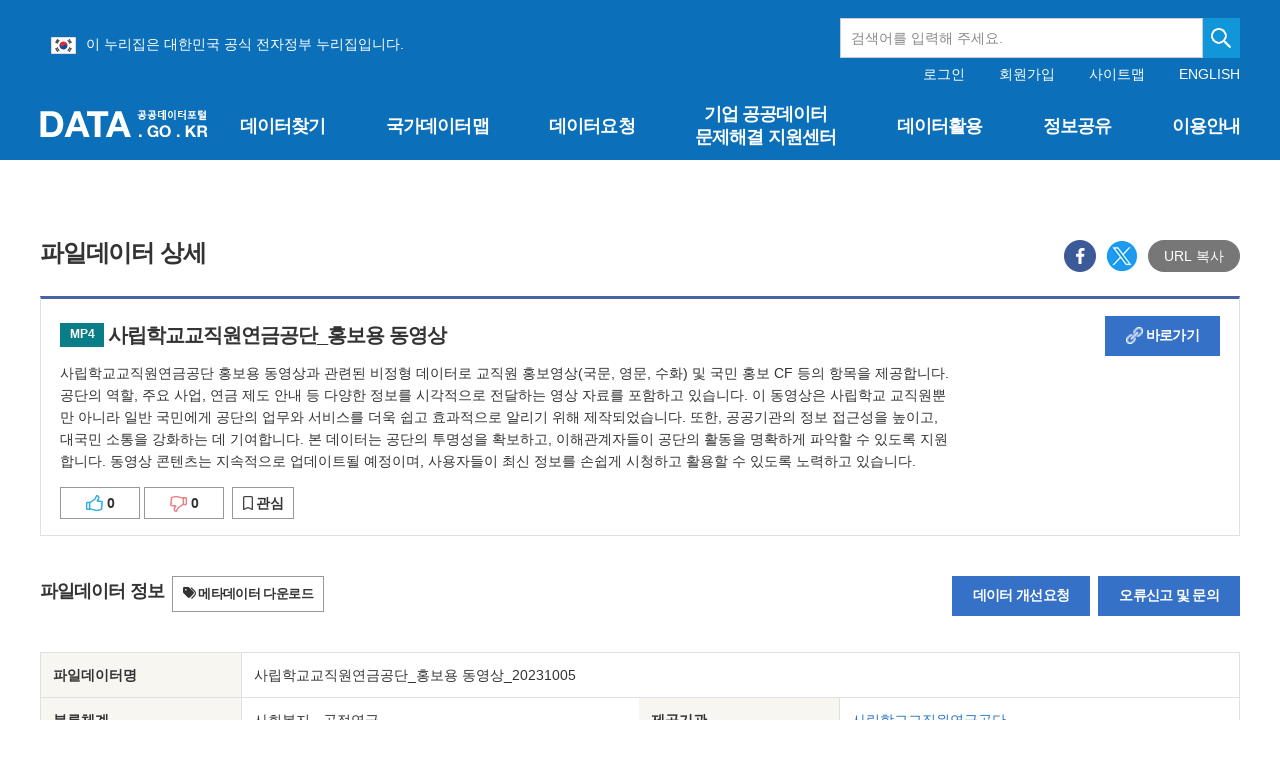

--- FILE ---
content_type: text/html;charset=UTF-8
request_url: https://www.data.go.kr/data/15081284/fileData.do?recommendDataYn=Y
body_size: 152299
content:







 


<!doctype html>
<html lang="ko">
	<head>
		<meta charset="UTF-8">
		<meta http-equiv="X-UA-Compatible" content="IE=edge" />
		<meta name="viewport" content="width=device-width, initial-scale=1.0, user-scalable=yes" />
		<meta name="format-detection" content="telephone=no">

		
		
			
				<meta name="title" property="og:title" content="사립학교교직원연금공단_홍보용 동영상_20231005"/>
			
			
		

		
			
				<meta name="description" property="og:description" content="사립학교교직원연금공단 홍보용 동영상과 관련된 비정형 데이터로 교직원 홍보영상(국문, 영문, 수화) 및 국민 홍보 CF 등의 항목을 제공합니다.&lt;br/&gt;공단의 역할, 주요 사업, 연금 제도 안내 등 다양한 정보를 시각적으로 전달하는 영상 자료를 포함하고 있습니다. 이 동영상은 사립학교 교직원뿐만 아니라 일반 국민에게 공단의 업무와 서비스를 더욱 쉽고 효과적으로 알리기 위해 제작되었습니다. 또한, 공공기관의 정보 접근성을 높이고, 대국민 소통을 강화하는 데 기여합니다. 본 데이터는 공단의 투명성을 확보하고, 이해관계자들이 공단의 활동을 명확하게 파악할 수 있도록 지원합니다. 동영상 콘텐츠는 지속적으로 업데이트될 예정이며, 사용자들이 최신 정보를 손쉽게 시청하고 활용할 수 있도록 노력하고 있습니다."/>
			
			
		

		<meta name="url" property="og:url" content="https://www.data.go.kr/data/15081284/fileData.do"/>
		<meta name="type" property="og:type" content="website"/>
		<meta name="image" property="og:image" content="http://data.go.kr/images/biz/data-search/bg-nation.png">
		<link rel="icon" type="image/x-icon" href="/images/biz/DATA.png">

		<meta name="google-site-verification" content="bvyY6E17BJNPJP1TbX5pgXHq4N0tuRivFDVih6bRCXQ" />
		<meta name="naver-site-verification" content="dddd02420b56aeebf384a2b9b68a8d20a3bcd1c7" />
		<meta http-equiv="Content-Security-Policy" content="upgrade-insecure-requests">
		
			
				<title>사립학교교직원연금공단_홍보용 동영상_20231005 | 공공데이터포털</title>
			
			
		

		
		
		



 
<!-- css -->
<link rel="stylesheet" href="/css/biz/cmm/tcs/import.css" media="all">
<link rel="stylesheet" href="/css/app.min.css?t=20260232_1129" media="all">

<!-- js -->
<script src="/js/biz/cmm/tcs/jquery-1.12.4.js"></script>
<script src="/js/biz/cmm/tcs/jquery-ui.1.12.1.js"></script>
<script src="/js/biz/cmm/tcs/jquery.easing.1.3.js"></script>
<script src="/js/biz/cmm/tcs/tooltipster.bundle.js"></script>
<script src="/js/biz/cmm/tcs/jquery.modal.js"></script>
<script src="/js/biz/cmm/tcs/dayjs.min.js"></script>
<script src="/js/biz/cmm/tcs/ui.common.js"></script>
<script src="/js/biz/cmm/tcs/swiper.min.js"></script>
	
	<!-- UI/UX팀 작업결과물 -->
		 
 
<!-- js -->
<script type="text/javascript" src="/js/biz/cmm/cmm/jquery.form.min.js"></script>					<!-- JQUERY form -->
<script type="text/javascript" src="/js/biz/cmm/cmm/placeholders.jquery.min.js"></script>			<!-- placeholder-->
<script type="text/javascript" src="/js/biz/cmm/cmm/script_codeSetting.js"></script>				<!-- 공통js : 공통코드 selectbox 세팅 -->
<script type="text/javascript" src="/js/biz/cmm/cmm/script_cmmFunction.js"></script>				<!-- 공통js : 공통 기능 -->
<script type="text/javascript" src="/js/biz/cmm/cmm/script_stringUtil.js"></script>					<!-- 공통js : 공통 문자열처리 -->
<script type="text/javascript" src="/js/biz/cmm/cmm/script_numberUtil.js"></script>					<!-- 공통js : 공통 숫자처리 -->
<script type="text/javascript" src="/js/biz/cmm/cmm/script_openSourceSetting.js"></script>			<!-- 공통js : 오픈소스 세팅 - -->
<script type="text/javascript" src="/js/biz/cmm/cmm/script_cmmPopup.js"></script>					<!-- 공통js : 공통 팝업 -->
<script type="text/javascript" src="/js/biz/cmm/cmm/moment.js"></script>							<!-- 공통js : 날짜 -->

<script type="text/javascript" src="/js/biz/cmm/cmm/loading.js"></script>			             	<!-- 임시 스크립트 : 로딩바 -->
<script type="text/javascript" src="/js/biz/cmm/cmm/underscore.js"></script>						<!-- 임시 스크립트 : 언더스코어 -->

<!-- css -->
<link rel="stylesheet" type="text/css" href="/css/biz/cmm/cmm/style_cmmCustom.css">   				<!-- 개발팀 공통 css  -->

<script src="//developers.kakao.com/sdk/js/kakao.min.js"></script> 									<!-- 공통js : 카카오 SDK  -->
<script src="https://cdnjs.cloudflare.com/ajax/libs/clipboard.js/2.0.0/clipboard.min.js"></script>  <!-- 공통js : copyJS  -->
<script type="text/javascript" src="/js/utils/fallback-image.js"></script>                                <!-- 공통js : 이미지 폴백 -->
<!-- Fine Uploader template w/ customization
  ====================================================================== -->
<script type="text/template" id="qq-template-validation">
        <div class="qq-uploader-selector qq-uploader">
            <div class="qq-total-progress-bar-container-selector qq-total-progress-bar-container">
                <div role="progressbar" aria-valuenow="0" aria-valuemin="0" aria-valuemax="100" class="qq-total-progress-bar-selector qq-progress-bar qq-total-progress-bar"></div>
            </div>
            <div class="qq-upload-button-selector qq-upload-button">
                <div>파일 선택</div>
            </div>
            <ul class="qq-upload-list-selector qq-upload-list" aria-live="polite" aria-relevant="additions removals">
                <li>
                    <div class="qq-progress-bar-container-selector">
                        <div role="progressbar" aria-valuenow="0" aria-valuemin="0" aria-valuemax="100" class="qq-progress-bar-selector qq-progress-bar"></div>
                    </div>
                    <span class="qq-upload-spinner-selector qq-upload-spinner"></span>
                    <img class="qq-thumbnail-selector" qq-max-size="100" qq-server-scale>
                    <span class="qq-upload-file-selector qq-upload-file"></span>
                    <span class="qq-upload-size-selector qq-upload-size"></span>
                    <button type="button" class="qq-btn qq-upload-cancel-selector qq-upload-cancel">[취소]</button>
                    <button type="button" class="qq-btn qq-upload-retry-selector qq-upload-retry">[재시도]</button>
                    <button type="button" class="qq-btn qq-upload-delete-selector qq-upload-delete">[삭제]</button>
                    <span role="status" class="qq-upload-status-text-selector qq-upload-status-text"></span>
                </li>
            </ul>
            <dialog class="qq-alert-dialog-selector">
                <div class="qq-dialog-message-selector"></div>
                <div class="qq-dialog-buttons">
                    <button type="button" class="qq-cancel-button-selector">[닫기]</button>
                </div>
            </dialog>
            <dialog class="qq-confirm-dialog-selector">
                <div class="qq-dialog-message-selector"></div>
                <div class="qq-dialog-buttons">
                    <button type="button" class="qq-cancel-button-selector">[아니오]</button>
                    <button type="button" class="qq-ok-button-selector">[예]</button>
                </div>
            </dialog>

            <dialog class="qq-prompt-dialog-selector">
                <div class="qq-dialog-message-selector"></div>
                <input type="text">
                <div class="qq-dialog-buttons">
                    <button type="button" class="qq-cancel-button-selector">[취소]</button>
                    <button type="button" class="qq-ok-button-selector">[확인]</button>
                </div>
            </dialog>
        </div>
</script>
 <script type="text/javascript">
//  document.domain = "data.go.kr";

	/**
    * document Ready
    */
	$(document).ready(function(){
		$('.date-from:text').each(function () {
			$(this).prop("readonly", "true");
		});
		$('.date-to:text').each(function () {
			$(this).prop("readonly", "true");
		});
		$('.date-picker-select:text').each(function () {
			$(this).prop("readonly", "true");
		});
		
	});
</script>

		<style>
			
			
			#header {position:relative;z-index:100;height: 160px;color:#fff;background-color:#0b70b9;}

			#header h1.logo {position:absolute;left:50%; top:70px; width:168px; height: 27px; margin:40px 0 0 -600px;padding: 0;}

			#header .gov-info {display: flex; margin: 0 auto; vertical-align: bottom; padding: 18px 0 0px 11px; box-sizing:border-box; max-width: 1200px; height: 64px;}
			#header .gov-info > ul {margin: 15px 0 0 0;}
			#header .gov-info > ul img { vertical-align: middle; margin-right: 10px;}
			#header .gov-info .gov-search {text-align: right;width: 400px;height: 40px;margin: 0px 0 0 auto;display: flex;}
			#header .gov-info .input-text {width:400px; height: 100%;}
			#header .gov-info .btn-search {overflow:hidden; display:block; right:0; top:0; width:40px; height:100%; text-indent:-9999px; background:#18a9ec url('/images/biz/main/btn-main-search2.png') no-repeat center;}
			#header .gov-info .gov-search .atcmp_wrap {position:absolute; text-align: left; top:60px; z-index:2; width:400px; background-color:#fff; color:#333; border-top:1px solid #396fe1;}

			#header .header-wrap {width:100%; height:100%; padding: 16px 0 0 0;}
			#header .header-wrap .util {position:absolute; left:50%; top:0; width:600px; margin: 67px 0 0 0; text-align:right; line-height:1.1;}

			#gnb ul.gnb-pc .depth2 {display:none; position:absolute;left:0; top: 160px;width:100%;margin:0;padding:0;background-color:#0b70b9;}
			@media all and (max-width:1024px){

				.inner-wrap {width:100%; max-width:100%;}

				#header {position:fixed; left:0; top:0; z-index:10; width:100%; height:86px;}

				#header h1.logo {position:absolute; left:20px; top:19px; width:116px; height:19px; margin:0; padding:0; margin-top: 30px;}
				#header h1.logo a {background-size:100% auto;}

				#header .btn-open-gnb {overflow:hidden; display:block; position:absolute; right:20px; top:20px; width:20px; height:17px; text-indent:-9999px; background:url('/images/biz/common/btn/btn-open-gnb.png') no-repeat 0 0; background-size:20px 17px; margin-top: 30px;}

				#header .header-wrap {float:none; display:block; overflow:hidden; overflow-y:auto; position:fixed; left:100%; top:0; width:100%; height:100%; padding:56px 0 0 0; background-color:#0b70b9; transition:left 0.1s ease-in-out;}
				#header .header-wrap.on {left:0;}
				#header .header-wrap .logo {position:absolute; left:20px; top:19px; width:116px; height:19px; margin:0; padding:0;}
				#header .header-wrap .logo a {overflow:hidden; display:block; width:100%; height:100%; text-indent:-9999px; background:url('/images/biz/common/logo/logo-top.png') no-repeat 0 0 / 100% auto;}

				#header .header-wrap .util {overflow:hidden; position:static; left:inherit; top:inherit; width:100%; height:auto; padding:20px 0 20px 0; font-size:1em; line-height:1.1; text-align:center; border:1px solid #2886c9; border-width:1px 0;}

				#header .header-wrap .util .login {float:none; display:inline-block;}
				#header .header-wrap .util .login a {float:none; margin:0 10px;}
				#header .header-wrap .util .login a:first-of-type {margin-left:0;}
				#header .header-wrap .util .login .before {float:none; display:inline-block;}
				#header .header-wrap .util .login .after {float:none;}
				#header .header-wrap .util .link {float:none; margin:0 0 0 10px; display:inline-block;}
				#header .header-wrap .util .link a {float:none; margin:0 10px;}
				#header .header-wrap .util .link a:first-of-type {margin-left:0;}

				#header .header-wrap .btn-close-gnb {overflow:hidden; display:block; position:absolute; right:20px; top:20px; width:16px; height:16px; text-indent:-9999px; background:url('/images/biz/common/btn/btn-close-gnb.png') no-repeat 0 0; background-size:16px 16px;}

				#header .gov-info { margin-left: 15px;  display: inline-block; vertical-align: middle; margin-right: 10px; padding: 9px 0 3px 0;  margin-bottom: 20px; box-sizing:border-box; text-align:left; font-size: 12px;}
				#header .gov-info img { vertical-align: bottom; margin-right: 10px;}
				#header .gov-info .gov-search {width: 45%; height: 30px; margin: 5px 0px 0px 130px;display: flex; position: absolute;}
				#header .gov-info .input-text {width: 100%; height: 100%; font-size:10px;}
				#header .gov-info .btn-search {overflow:hidden; display:block; right:0; top:0; width:30px; height:100%; text-indent:-9999px; background:#18a9ec url('/images/biz/main/btn-main-search2.png') no-repeat center;}
				#header .gov-info .gov-search .atcmp_wrap {position:absolute; text-align: left; top:86px; z-index:2; width:150px; background-color:#18a9ec; color:#fff; border-top:1px solid #396fe1;}

				/* gnb */
				#gnb {float:none; width:100%;}
				#gnb ul.gnb-pc {display:none;}

				#gnb ul.gnb-mb {display:block;}
				#gnb ul.gnb-mb > li {position:relative; margin:0; padding:0; border-bottom:1px solid #2886c9;}
				#gnb ul.gnb-mb > li:first-of-type {margin:0;}
				#gnb ul.gnb-mb > li > a {display:block; position:relative; height:56px; padding:0 20px; font-size:1.2857em; line-height:55px; font-weight:700; letter-spacing:-0.05em;}
				#gnb ul.gnb-mb > li > a:after {content:''; display:block; position:absolute; right:20px; top:50%; width:14px; height:8px; margin:-4px 0 0 0; padding:0; background:url('/images/biz/common/bg/bg-gnb-arr-mb.png') no-repeat 0 0 / 100% auto;}
				#gnb ul.gnb-mb > li > a:hover {color:#fff584; text-decoration:none;}
				#gnb ul.gnb-mb > li > a:focus {text-decoration:none;}
				#gnb ul.gnb-mb > li.active > a {color:#fff584;}
				#gnb ul.gnb-mb > li.active > a:after {transform:rotate(180deg);}
				#gnb ul.gnb-mb > li.active .depth2 {display:none;}

				#gnb ul.gnb-mb .depth2 {display:none; width:100%; margin:0; padding:0 0 20px 0;}
				#gnb ul.gnb-mb .depth2 a {color:#fff;}
				#gnb ul.gnb-mb .depth2 a:hover {color:#fff584; text-decoration:none;}
				#gnb ul.gnb-mb .depth2 a:focus {text-decoration:none;}
				#gnb ul.gnb-mb .depth2 ul {padding-left:38px;}
				#gnb ul.gnb-mb .depth2 ul li {margin-top:4px;}
				#gnb ul.gnb-mb .depth2 ul li:first-child {margin-top:0;}
				#gnb ul.gnb-mb .depth2 ul li a {font-size:1.0714em; letter-spacing:-0.05em;}
				#gnb ul.gnb-mb .depth2 ul li.active a {color:#fff584;}
				#gnb ul.gnb-mb .depth2 ul li:last-child .depth3 {padding-bottom:0;}

				#gnb ul.gnb-mb .depth3 {width:100%; margin:0; padding:5px 0 15px 0;}
				#gnb ul.gnb-mb .depth3 a {color:#fff;}
				#gnb ul.gnb-mb .depth3 a:hover {color:#fff584; text-decoration:none;}
				#gnb ul.gnb-mb .depth3 a:focus {text-decoration:none;}
				#gnb ul.gnb-mb .depth3 ul {padding-left:18px;}
				#gnb ul.gnb-mb .depth3 ul li {margin-top:4px;}
				#gnb ul.gnb-mb .depth3 ul li:first-child {margin-top:0;}
				#gnb ul.gnb-mb .depth3 ul li a {font-size:1em; letter-spacing:-0.05em;}
				#gnb ul.gnb-mb .depth3 ul li.active a {color:#fff584;}
			}
			@media all and (max-width:355px){
				#header .gov-info .gov-search {display:none;}
			}
			
			
			
		</style>
	</head>
	<body >
		<div class="skip">

			<a href="#contents" >콘텐츠 바로가기</a>

		</div>
		
		<div class="wrapper">
			
			<!-- 헤더+메뉴 -->
			






 
<script type="text/javascript">

    /**
     * document Ready
     */
    $(document).ready(function () {
        //현재메뉴 표시
        let currentMainMenuId = fn_getCookie("currentMainMenuId");
        setMenu(currentMainMenuId);

        window.addEventListener("resize", function () {
            let currentMainMenuId = fn_getCookie("currentMainMenuId");
            if(!fn_empty(currentMainMenuId)){
                if($(window).width() <= 1024){
                    currentMainMenuId = currentMainMenuId.replace("_pc", "_mb");
                    fn_setCookie("currentMainMenuId", currentMainMenuId,1);
                }else{
                    currentMainMenuId = currentMainMenuId.replace("_mb", "_pc");
                    fn_setCookie("currentMainMenuId", currentMainMenuId,1);
                }
            setMenu(currentMainMenuId);
            }
        })

        function setMenu(currentMainMenuId) {
            if (!fn_empty(currentMainMenuId)) {
                $("#" + currentMainMenuId).addClass("active");
                if(currentMainMenuId != undefined || currentMainMenuId != 'M0000000000') {
                    $("#" + currentMainMenuId).addClass("on");
                }
                $("#" + currentMainMenuId).parent().parent().parent().parent().addClass("active");
                if(currentMainMenuId != undefined || currentMainMenuId != 'M0000000000') {
                    $("#" + currentMainMenuId).parent().parent().parent().parent().addClass("on");
                }
                if (currentMainMenuId.includes("M02")) { // 마이페이지 관련 하부 메뉴
                    $("#" + currentMainMenuId).parent().parent().parent().parent().parent().addClass("active");
                    $("#" + currentMainMenuId).parent().parent().prev().addClass("active");
                    $("#" + currentMainMenuId).parent().parent().parent().parent().prevAll().addClass("active");
                    $("#" + currentMainMenuId).parent().parent().parent().parent().parent().parent().parent().addClass("active");
                }
            } else {
                $("#gnb").find(".active").each(function (idx, entry) {
                    $(this).removeClass("active");
                });
                $(".gnb-mb").find(".depth2").slideUp(1,'easeInOutExpo');
                $(".gnb-mb").find(".depth3").slideUp(1, 'easeInOutExpo');
                $(".gnb-mb").find(".depth4").slideUp(1, 'easeInOutExpo');
            }

            //하위메뉴 없는 경우 불필요한 태그 삭제
            $(".ulLower").each(function (idx, entry) {
                if ($(this).find("li").length === 0) {
                    $(this).parent().parent().remove();
                }
            });

            //마이페이지는 모바일 시 depth4 스타일 지정되므로 불필요한 태그 삭제는 별도로 동작
            $(".depth4").children('ul').each(function (idx, entry) {
                if ($(this).find("li").length === 0) {
                    $(this).parent().remove();
                }
            });
            
            // 마이페이지 모바일 depthg3 불필요한 태그 삭제 
            $(".arrow > ul > li").each(function (idx, entry) {
                if($(this).next().children("ul").children("li").length === 0){
                    $(this).remove();
                }
            })

            if($(window).width() <= 1024){
                $(".gnb-mb").find(".depth2").slideUp(1,'easeInOutExpo');
                $(".gnb-mb").find(".depth3").slideUp(1, 'easeInOutExpo');
                $(".gnb-mb").find(".depth4").slideUp(1, 'easeInOutExpo');
                $(".gnb-mb").find(".active").children(".depth2").slideDown(1, 'easeInOutExpo');
                $(".gnb-mb").find(".active").next(".depth3").slideDown(1, 'easeInOutExpo');
                $(".gnb-mb").find(".active").next(".depth4").slideDown(1, 'easeInOutExpo');
            }
        }

        $(document).tooltip();

        let mberId = "";
        let personalPolicyAgreeYn = "";
        let conditionAgreeYn = "";
        let checkUrl = window.location.href;

        if(mberId != "" && !checkUrl.includes("/checkAgreeYn.do")) {
            if(personalPolicyAgreeYn == "N") {
                showCheckAgreeVer2Popup();
            } else if(personalPolicyAgreeYn == "Y" && conditionAgreeYn == "N") {
                showCheckConditionAgreeVer2Popup();
            }
        }
    });

</script>
<header id="header" tabIndex="-1">
    
        
            <form action="/tcs/dss/selectDataSetList.do" method="get" id="searchHeaderFrm"
                  onSubmit="return false;">
                <div class="gov-info">
                    <ul>
                        <li>
                            <img src="/images/biz/common/logo/eg_logo.png" alt="eg(전자정부)">이 누리집은 대한민국
                            공식 전자정부 누리집입니다.
                        </li>
                    </ul>
                    <div class="gov-search">
                        <input type="search" id="keyword" name="keyword" title="검색어를 입력해 주세요"
                               onKeyup="fn_searchKeyup(this);" placeholder="검색어를 입력해 주세요." autocomplete="off"
                               class="input-text"/>
                        <button type="button" class="btn-search" onclick="fn_searchDataList();"
                                style="background-color:#1196d9;" title="검색하기">검색
                        </button>
                        <div id="autoCompleteDiv" class="atcmp_wrap suggest-wrap" style="display:none;">
                            자동완성 기능<br/>자동완성 기능
                        </div>
                    </div>
                </div>
            </form>
        
        
    
    <div class="inner-wrap">


        <h1 class="logo"><a href="/index.do" title="홈페이지 바로가기">공공데이터포털</a></h1>

        <button type="button" class="btn-open-gnb just-mb">메뉴보기</button>

        <div class="header-wrap">
            <p class="logo just-mb"><a href="/index.do">공공데이터포털</a></p>

            <div class="util">
                
                
                
                <div class="login">
                    
                        <!-- 로그인 전 -->
                        <div class="before">
                            <a href="javascript:window.location.href='/uim/login/loginView.do';"
                               title="로그인 이동">로그인</a>
                            <a href="javascript:window.location.href='/uim/login/signupView.do';"
                               title="회원가입 이동">회원가입</a>
                        </div>
                    

                    
                </div>

                <div class="link">
                    <a href="javascript:window.location.href='/cmm/cmm/siteMap.do';" class=""
                       title="사이트맵 이동">사이트맵</a>
                    <a href="/en/index.do" class="en-link" title="영문으로 보기">ENGLISH</a>
                </div>
            </div>

            <nav id="gnb">
                <!-- pc 일때 gnb : 링크 pc, mb 일때 둘다 넣어주세요 -->
                <ul class="gnb-pc">
                    
                        <li id="M0001000000_pc">
                            
                                
                                
                                
                                    <a class="upperMenu" href="#" title="데이터찾기 페이지로 이동"
                                       onClick="javascript:fn_movePage(this, 'M0001000000_pc','/');">데이터찾기</a>
                                
                            
                            <div class="depth2">
                                <div class="wrap" style="width: 1230px;">
                                    <p class="tit">데이터찾기<i
                                            class="iconset ico-arr-gnb-depth2"></i></p>
                                    <ul class="ulLower">
                                        
                                            
                                                <li id="M0001010000_pc"><a href="#"
                                                                                                     onClick="javascript:fn_movePage(this, 'M0001010000_pc','/tcs/dss/selectDataSetList.do');"
                                                                                                     title="데이터목록 페이지로 이동">데이터목록</a></li>
                                            
                                        
                                            
                                                <li id="M0001020000_pc"><a href="#"
                                                                                                     onClick="javascript:fn_movePage(this, 'M0001020000_pc','/tcs/eds/selectCoreDataListView.do');"
                                                                                                     title="국가중점데이터 페이지로 이동">국가중점데이터</a></li>
                                            
                                        
                                            
                                                <li id="M0001030000_pc"><a href="#"
                                                                                                     onClick="javascript:fn_movePage(this, 'M0001030000_pc','/tcs/eds/idt/selectIssueDataList.do');"
                                                                                                     title="이슈 및 추천데이터 페이지로 이동">이슈 및 추천데이터</a></li>
                                            
                                        
                                            
                                        
                                            
                                        
                                            
                                        
                                            
                                        
                                            
                                        
                                            
                                        
                                            
                                        
                                            
                                        
                                            
                                        
                                            
                                        
                                            
                                        
                                            
                                        
                                            
                                        
                                            
                                        
                                            
                                        
                                            
                                        
                                    </ul>
                                </div>
                            </div>
                        </li>
                    
                        <li id="M0006000000_pc">
                            
                                
                                    <a class="upperMenu" href="#"
                                       onClick="javascript:fn_movePage(this, 'M0006000000_pc','/tcs/opd/ndm/view.do');"
                                       title="국가데이터맵 페이지로 이동">국가데이터맵</a>
                                
                                
                                
                            
                            <div class="depth2">
                                <div class="wrap" style="width: 1230px;">
                                    <p class="tit">국가데이터맵<i
                                            class="iconset ico-arr-gnb-depth2"></i></p>
                                    <ul class="ulLower">
                                        
                                            
                                        
                                            
                                        
                                            
                                        
                                            
                                        
                                            
                                        
                                            
                                        
                                            
                                        
                                            
                                        
                                            
                                        
                                            
                                        
                                            
                                        
                                            
                                        
                                            
                                        
                                            
                                        
                                            
                                        
                                            
                                        
                                            
                                        
                                            
                                        
                                            
                                        
                                    </ul>
                                </div>
                            </div>
                        </li>
                    
                        <li id="M0002000000_pc">
                            
                                
                                
                                
                                    <a class="upperMenu" href="#" title="데이터요청 페이지로 이동"
                                       onClick="javascript:fn_movePage(this, 'M0002000000_pc','/');">데이터요청</a>
                                
                            
                            <div class="depth2">
                                <div class="wrap" style="width: 1230px;">
                                    <p class="tit">데이터요청<i
                                            class="iconset ico-arr-gnb-depth2"></i></p>
                                    <ul class="ulLower">
                                        
                                            
                                        
                                            
                                        
                                            
                                        
                                            
                                                <li id="M0002010000_pc"><a href="#"
                                                                                                     onClick="javascript:fn_movePage(this, 'M0002010000_pc','/tcs/dor/insertDataOfferReqstProcssView.do');"
                                                                                                     title="공공데이터 제공신청 페이지로 이동">공공데이터 제공신청</a></li>
                                            
                                        
                                            
                                                <li id="M0002020000_pc"><a href="#"
                                                                                                     onClick="javascript:fn_movePage(this, 'M0002020000_pc','/tcs/dor/insertTrublMdatReqstProcssView.do');"
                                                                                                     title="분쟁조정 신청 페이지로 이동">분쟁조정 신청</a></li>
                                            
                                        
                                            
                                        
                                            
                                        
                                            
                                        
                                            
                                        
                                            
                                        
                                            
                                        
                                            
                                        
                                            
                                        
                                            
                                        
                                            
                                        
                                            
                                        
                                            
                                        
                                            
                                        
                                            
                                        
                                    </ul>
                                </div>
                            </div>
                        </li>
                    
                        <li id="M0008000000_pc">
                            
                                
                                
                                    <a class="upperMenu text-center d-flex align-items-center justify-content-center h-100 w-100" href="#"
                                       onClick="javascript:fn_movePage(this, 'M0008000000_pc','/problem/main.do');"
                                       title="기업 공공데이터 문제해결 지원센터 페이지로 이동" style="white-space: normal; line-height: 1.3;">기업 공공데이터 <br>문제해결 지원센터</a>
                                
                                
                            
                            <div class="depth2">
                                <div class="wrap" style="width: 1230px;">
                                    <p class="tit">기업 공공데이터 문제해결 지원센터<i
                                            class="iconset ico-arr-gnb-depth2"></i></p>
                                    <ul class="ulLower">
                                        
                                            
                                        
                                            
                                        
                                            
                                        
                                            
                                        
                                            
                                        
                                            
                                        
                                            
                                        
                                            
                                        
                                            
                                        
                                            
                                        
                                            
                                        
                                            
                                        
                                            
                                        
                                            
                                        
                                            
                                        
                                            
                                        
                                            
                                        
                                            
                                        
                                            
                                        
                                    </ul>
                                </div>
                            </div>
                        </li>
                    
                        <li id="M0003000000_pc">
                            
                                
                                
                                
                                    <a class="upperMenu" href="#" title="데이터활용 페이지로 이동"
                                       onClick="javascript:fn_movePage(this, 'M0003000000_pc','/');">데이터활용</a>
                                
                            
                            <div class="depth2">
                                <div class="wrap" style="width: 1230px;">
                                    <p class="tit">데이터활용<i
                                            class="iconset ico-arr-gnb-depth2"></i></p>
                                    <ul class="ulLower">
                                        
                                            
                                        
                                            
                                        
                                            
                                        
                                            
                                        
                                            
                                        
                                            
                                                <li id="M0003060000_pc"><a href="#"
                                                                                                     onClick="javascript:fn_movePage(this, 'M0003060000_pc','/tcs/vas/selectVisualizationListView.do');"
                                                                                                     title="공공데이터 시각화 페이지로 이동">공공데이터 시각화</a></li>
                                            
                                        
                                            
                                                <li id="M0003040000_pc"><a href="#"
                                                                                                     onClick="javascript:fn_movePage(this, 'M0003040000_pc','/tcs/lms/mpm/memberMapList.do');"
                                                                                                     title="국민참여지도 페이지로 이동">국민참여지도</a></li>
                                            
                                        
                                            
                                                <li id="M0003010000_pc"><a href="#"
                                                                                                     onClick="javascript:fn_movePage(this, 'M0003010000_pc','/tcs/puc/selectPublicUseCaseListView.do');"
                                                                                                     title="공공데이터 활용사례 페이지로 이동">공공데이터 활용사례</a></li>
                                            
                                        
                                            
                                                <li id="M0003070000_pc"><a href="#"
                                                                                                     onClick="javascript:fn_movePage(this, 'M0003070000_pc','/tcs/eds/ctm/selectContestDataList.do');"
                                                                                                     title="공공데이터 우수사례 페이지로 이동">공공데이터 우수사례</a></li>
                                            
                                        
                                            
                                        
                                            
                                        
                                            
                                        
                                            
                                        
                                            
                                        
                                            
                                        
                                            
                                        
                                            
                                        
                                            
                                        
                                            
                                        
                                    </ul>
                                </div>
                            </div>
                        </li>
                    
                        <li id="M0004000000_pc">
                            
                                
                                
                                
                                    <a class="upperMenu" href="#" title="정보공유 페이지로 이동"
                                       onClick="javascript:fn_movePage(this, 'M0004000000_pc','/');">정보공유</a>
                                
                            
                            <div class="depth2">
                                <div class="wrap" style="width: 1230px;">
                                    <p class="tit">정보공유<i
                                            class="iconset ico-arr-gnb-depth2"></i></p>
                                    <ul class="ulLower">
                                        
                                            
                                        
                                            
                                        
                                            
                                        
                                            
                                        
                                            
                                        
                                            
                                        
                                            
                                        
                                            
                                        
                                            
                                        
                                            
                                                <li id="M0004060000_pc"><a href="#"
                                                                                                     onClick="javascript:fn_movePage(this, 'M0004060000_pc','/bbs/dnb/selectDeveloperNetworkListView.do');"
                                                                                                     title="개발자 네트워크 페이지로 이동">개발자 네트워크</a></li>
                                            
                                        
                                            
                                                <li id="M0004050000_pc"><a href="#"
                                                                                                     onClick="javascript:fn_movePage(this, 'M0004050000_pc','/bbs/dsb/selectDataShareContentsListView.do');"
                                                                                                     title="데이터 공유하기 페이지로 이동">데이터 공유하기</a></li>
                                            
                                        
                                            
                                                <li id="M0004040000_pc"><a href="#"
                                                                                                     onClick="javascript:fn_movePage(this, 'M0004040000_pc','/bbs/ntc/selectNoticeListView.do');"
                                                                                                     title="공지사항 페이지로 이동">공지사항</a></li>
                                            
                                        
                                            
                                                <li id="M0004020000_pc"><a href="#"
                                                                                                     onClick="javascript:fn_movePage(this, 'M0004020000_pc','/bbs/rcr/selectRecsroomList.do');"
                                                                                                     title="자료실 페이지로 이동">자료실</a></li>
                                            
                                        
                                            
                                                <li id="M0004030000_pc"><a href="#"
                                                                                                     onClick="javascript:fn_movePage(this, 'M0004030000_pc','/bbs/faq/selectFaqList.do');"
                                                                                                     title="문의하기 페이지로 이동">문의하기</a></li>
                                            
                                        
                                            
                                                <li id="M0004070000_pc"><a href="#"
                                                                                                     onClick="javascript:fn_movePage(this, 'M0004070000_pc','/bbs/cnm/selectCardNewsListView.do');"
                                                                                                     title="포털뉴스 페이지로 이동">포털뉴스</a></li>
                                            
                                        
                                            
                                        
                                            
                                        
                                            
                                        
                                            
                                        
                                    </ul>
                                </div>
                            </div>
                        </li>
                    
                        <li id="M0005000000_pc">
                            
                                
                                
                                
                                    <a class="upperMenu" href="#" title="이용안내 페이지로 이동"
                                       onClick="javascript:fn_movePage(this, 'M0005000000_pc','/');">이용안내</a>
                                
                            
                            <div class="depth2">
                                <div class="wrap" style="width: 1230px;">
                                    <p class="tit">이용안내<i
                                            class="iconset ico-arr-gnb-depth2"></i></p>
                                    <ul class="ulLower">
                                        
                                            
                                        
                                            
                                        
                                            
                                        
                                            
                                        
                                            
                                        
                                            
                                        
                                            
                                        
                                            
                                        
                                            
                                        
                                            
                                        
                                            
                                        
                                            
                                        
                                            
                                        
                                            
                                        
                                            
                                        
                                            
                                                <li id="M0005040000_pc"><a href="#"
                                                                                                     onClick="javascript:fn_movePage(this, 'M0005040000_pc','/ugs/selectPublicDataUseGuideView.do');"
                                                                                                     title="공공데이터 이용가이드 페이지로 이동">공공데이터 이용가이드</a></li>
                                            
                                        
                                            
                                                <li id="M0005010000_pc"><a href="#"
                                                                                                     onClick="javascript:fn_movePage(this, 'M0005010000_pc','/ugs/selectPortalInfoView.do');"
                                                                                                     title="공공데이터포털 소개 페이지로 이동">공공데이터포털 소개</a></li>
                                            
                                        
                                            
                                                <li id="M0005020000_pc"><a href="#"
                                                                                                     onClick="javascript:fn_movePage(this, 'M0005020000_pc','/ugs/selectPortalPolicyView.do');"
                                                                                                     title="공공데이터 정책 페이지로 이동">공공데이터 정책</a></li>
                                            
                                        
                                            
                                                <li id="M0005030000_pc"><a href="#"
                                                                                                     onClick="javascript:fn_movePage(this, 'M0005030000_pc','/ugs/selectPublicDataQlityView.do');"
                                                                                                     title="공공데이터 품질관리 페이지로 이동">공공데이터 품질관리</a></li>
                                            
                                        
                                    </ul>
                                </div>
                            </div>
                        </li>
                    
                </ul>

                <!-- 모바일 일때 gnb : 링크 pc, mb 일때 둘다 넣어주세요 -->
                <!-- 모바일 일때 국가데이터맵은 서비스 하지않음 -->
                <ul class="gnb-mb">
                    
                        
                            <li id="M0001000000_mb">
                                <a class='upperMenu' href="#"
                                   onClick="javascript:fn_movePage(this, 'M0001000000_mb','/',true);">데이터찾기</a>
                                <div class="depth2">
                                    <div class="wrap">
                                        <ul class="ulLower">
                                            
                                                
                                                    <li id="M0001010000_mb"><a href="#"
                                                                                                         onClick="javascript:fn_movePage(this,'M0001010000_mb','/tcs/dss/selectDataSetList.do');">데이터목록</a></li>
                                                
                                            
                                                
                                                    <li id="M0001020000_mb"><a href="#"
                                                                                                         onClick="javascript:fn_movePage(this,'M0001020000_mb','/tcs/eds/selectCoreDataListView.do');">국가중점데이터</a></li>
                                                
                                            
                                                
                                                    <li id="M0001030000_mb"><a href="#"
                                                                                                         onClick="javascript:fn_movePage(this,'M0001030000_mb','/tcs/eds/idt/selectIssueDataList.do');">이슈 및 추천데이터</a></li>
                                                
                                            
                                                
                                            
                                                
                                            
                                                
                                            
                                                
                                            
                                                
                                            
                                                
                                            
                                                
                                            
                                                
                                            
                                                
                                            
                                                
                                            
                                                
                                            
                                                
                                            
                                                
                                            
                                                
                                            
                                                
                                            
                                                
                                            
                                        </ul>
                                    </div>
                                </div>
                            </li>
                        
                    
                        
                    
                        
                            <li id="M0002000000_mb">
                                <a class='upperMenu' href="#"
                                   onClick="javascript:fn_movePage(this, 'M0002000000_mb','/',true);">데이터요청</a>
                                <div class="depth2">
                                    <div class="wrap">
                                        <ul class="ulLower">
                                            
                                                
                                            
                                                
                                            
                                                
                                            
                                                
                                                    <li id="M0002010000_mb"><a href="#"
                                                                                                         onClick="javascript:fn_movePage(this,'M0002010000_mb','/tcs/dor/insertDataOfferReqstProcssView.do');">공공데이터 제공신청</a></li>
                                                
                                            
                                                
                                                    <li id="M0002020000_mb"><a href="#"
                                                                                                         onClick="javascript:fn_movePage(this,'M0002020000_mb','/tcs/dor/insertTrublMdatReqstProcssView.do');">분쟁조정 신청</a></li>
                                                
                                            
                                                
                                            
                                                
                                            
                                                
                                            
                                                
                                            
                                                
                                            
                                                
                                            
                                                
                                            
                                                
                                            
                                                
                                            
                                                
                                            
                                                
                                            
                                                
                                            
                                                
                                            
                                                
                                            
                                        </ul>
                                    </div>
                                </div>
                            </li>
                        
                    
                        
                            <li id="M0008000000_mb">
                                <a class='upperMenu' href="#"
                                   onClick="javascript:fn_movePage(this, 'M0008000000_mb','/problem/main.do',true);">기업 공공데이터 문제해결 지원센터</a>
                                <div class="depth2">
                                    <div class="wrap">
                                        <ul class="ulLower">
                                            
                                                
                                            
                                                
                                            
                                                
                                            
                                                
                                            
                                                
                                            
                                                
                                            
                                                
                                            
                                                
                                            
                                                
                                            
                                                
                                            
                                                
                                            
                                                
                                            
                                                
                                            
                                                
                                            
                                                
                                            
                                                
                                            
                                                
                                            
                                                
                                            
                                                
                                            
                                        </ul>
                                    </div>
                                </div>
                            </li>
                        
                    
                        
                            <li id="M0003000000_mb">
                                <a class='upperMenu' href="#"
                                   onClick="javascript:fn_movePage(this, 'M0003000000_mb','/',true);">데이터활용</a>
                                <div class="depth2">
                                    <div class="wrap">
                                        <ul class="ulLower">
                                            
                                                
                                            
                                                
                                            
                                                
                                            
                                                
                                            
                                                
                                            
                                                
                                                    <li id="M0003060000_mb"><a href="#"
                                                                                                         onClick="javascript:fn_movePage(this,'M0003060000_mb','/tcs/vas/selectVisualizationListView.do');">공공데이터 시각화</a></li>
                                                
                                            
                                                
                                                    <li id="M0003040000_mb"><a href="#"
                                                                                                         onClick="javascript:fn_movePage(this,'M0003040000_mb','/tcs/lms/mpm/memberMapList.do');">국민참여지도</a></li>
                                                
                                            
                                                
                                                    <li id="M0003010000_mb"><a href="#"
                                                                                                         onClick="javascript:fn_movePage(this,'M0003010000_mb','/tcs/puc/selectPublicUseCaseListView.do');">공공데이터 활용사례</a></li>
                                                
                                            
                                                
                                                    <li id="M0003070000_mb"><a href="#"
                                                                                                         onClick="javascript:fn_movePage(this,'M0003070000_mb','/tcs/eds/ctm/selectContestDataList.do');">공공데이터 우수사례</a></li>
                                                
                                            
                                                
                                            
                                                
                                            
                                                
                                            
                                                
                                            
                                                
                                            
                                                
                                            
                                                
                                            
                                                
                                            
                                                
                                            
                                                
                                            
                                        </ul>
                                    </div>
                                </div>
                            </li>
                        
                    
                        
                            <li id="M0004000000_mb">
                                <a class='upperMenu' href="#"
                                   onClick="javascript:fn_movePage(this, 'M0004000000_mb','/',true);">정보공유</a>
                                <div class="depth2">
                                    <div class="wrap">
                                        <ul class="ulLower">
                                            
                                                
                                            
                                                
                                            
                                                
                                            
                                                
                                            
                                                
                                            
                                                
                                            
                                                
                                            
                                                
                                            
                                                
                                            
                                                
                                                    <li id="M0004060000_mb"><a href="#"
                                                                                                         onClick="javascript:fn_movePage(this,'M0004060000_mb','/bbs/dnb/selectDeveloperNetworkListView.do');">개발자 네트워크</a></li>
                                                
                                            
                                                
                                                    <li id="M0004050000_mb"><a href="#"
                                                                                                         onClick="javascript:fn_movePage(this,'M0004050000_mb','/bbs/dsb/selectDataShareContentsListView.do');">데이터 공유하기</a></li>
                                                
                                            
                                                
                                                    <li id="M0004040000_mb"><a href="#"
                                                                                                         onClick="javascript:fn_movePage(this,'M0004040000_mb','/bbs/ntc/selectNoticeListView.do');">공지사항</a></li>
                                                
                                            
                                                
                                                    <li id="M0004020000_mb"><a href="#"
                                                                                                         onClick="javascript:fn_movePage(this,'M0004020000_mb','/bbs/rcr/selectRecsroomList.do');">자료실</a></li>
                                                
                                            
                                                
                                                    <li id="M0004030000_mb"><a href="#"
                                                                                                         onClick="javascript:fn_movePage(this,'M0004030000_mb','/bbs/faq/selectFaqList.do');">문의하기</a></li>
                                                
                                            
                                                
                                                    <li id="M0004070000_mb"><a href="#"
                                                                                                         onClick="javascript:fn_movePage(this,'M0004070000_mb','/bbs/cnm/selectCardNewsListView.do');">포털뉴스</a></li>
                                                
                                            
                                                
                                            
                                                
                                            
                                                
                                            
                                                
                                            
                                        </ul>
                                    </div>
                                </div>
                            </li>
                        
                    
                        
                            <li id="M0005000000_mb">
                                <a class='upperMenu' href="#"
                                   onClick="javascript:fn_movePage(this, 'M0005000000_mb','/',true);">이용안내</a>
                                <div class="depth2">
                                    <div class="wrap">
                                        <ul class="ulLower">
                                            
                                                
                                            
                                                
                                            
                                                
                                            
                                                
                                            
                                                
                                            
                                                
                                            
                                                
                                            
                                                
                                            
                                                
                                            
                                                
                                            
                                                
                                            
                                                
                                            
                                                
                                            
                                                
                                            
                                                
                                            
                                                
                                                    <li id="M0005040000_mb"><a href="#"
                                                                                                         onClick="javascript:fn_movePage(this,'M0005040000_mb','/ugs/selectPublicDataUseGuideView.do');">공공데이터 이용가이드</a></li>
                                                
                                            
                                                
                                                    <li id="M0005010000_mb"><a href="#"
                                                                                                         onClick="javascript:fn_movePage(this,'M0005010000_mb','/ugs/selectPortalInfoView.do');">공공데이터포털 소개</a></li>
                                                
                                            
                                                
                                                    <li id="M0005020000_mb"><a href="#"
                                                                                                         onClick="javascript:fn_movePage(this,'M0005020000_mb','/ugs/selectPortalPolicyView.do');">공공데이터 정책</a></li>
                                                
                                            
                                                
                                                    <li id="M0005030000_mb"><a href="#"
                                                                                                         onClick="javascript:fn_movePage(this,'M0005030000_mb','/ugs/selectPublicDataQlityView.do');">공공데이터 품질관리</a></li>
                                                
                                            
                                        </ul>
                                    </div>
                                </div>
                            </li>
                        
                    
                    <!-- 모바일 일때 마이페이지 메뉴도 제공 -->
                    
                </ul>
            </nav>
            <button type="button" class="btn-close-gnb just-mb">메뉴보기</button>
        </div>
    </div>
</header>
<script src="/js/utils/check-agree-popup.min.js"></script>
<script type="text/javascript">

    /**
     * 페이지 이동
     * @param  : menuId - 메뉴 ID
     * @param  : menuUrl - 이동 menuUrl
     * @return : 없음
     */
    function fn_movePage(obj, menuId, menuUrl) {

        if (fn_empty(menuUrl)) return;

        //상위메뉴가 아닌 경우만 URL 호출
        if ($(obj).prop("class") != "upperMenu") {
            if (menuUrl == "/") {
                alert("서비스 준비중입니다.");
                return;
            }

            fn_setCookie("currentMainMenuId", menuId, 1);
            menuId = menuId.replace("_mb","")
            fn_setCookie("currentMyMenuId", menuId, 1);
            if (menuUrl == "/ssoMyPage") {
                getMypageUrl();
                return;
            } else {
                document.location.href = menuUrl;

            }
            //상위메뉴면서 하위메뉴가 없는 경우, URL 호출
        } else {
            if ($(obj).next().length == 0) {
                if (menuUrl == "/") {
                    alert("서비스 준비중입니다.");
                    return;
                } else {
                    fn_setCookie("currentMainMenuId", menuId, 1);
                    menuId = menuId.replace("_mb","")
                    fn_setCookie("currentMyMenuId", menuId, 1);

                    if (menuUrl == "/ssoMyPage") {
                        getMypageUrl();
                        return;
                    } else {
                        document.location.href = menuUrl;

                    }

                }

            }
        }
    }

    function getMypageUrl() {
        $.ajax({
            url		: "/iim/api/myPageUrl.do",
            success	: function(data) {
                var jsonObj	= JSON.parse(data);
                //console.log(jsonObj);
                if(jsonObj.result) {
                    location.href = jsonObj.url;
                } else {
                    alert("마이페이지로 이동 할 수 없습니다. 문제가 계속 될 경우 관리자에게 문의하여 주세요.");
                }
            }
        })
    }

    /*
    * 검색
    */
    function fn_searchDataList() {

        if (!checkCloseRoundBrackets($('#keyword').val())) {
            alert('괄호를 닫거나, 제거한 후 재검색하여 주시기 바랍니다');
            return false;
        }

        if (checkSpecial($('#keyword').val())) {
            alert('해당 특수문자는 검색에서 사용될 수 없습니다. 특수문자를 제외하고 재검색하여 주시기 바랍니다.');
            return false;
        }

        $('#searchHeaderFrm').attr("onSubmit", "");
        $('#searchHeaderFrm').submit();
    }

    /*
    * 검색 텍스트 영역 키다운 이벤트
    */
    function fn_searchKeyup(target) {
        var searchKeyword = target.value;

        if (event.keyCode === 13) {
            fn_searchDataList();
            return;
        }

        fn_autoComplete(searchKeyword);
    }

    /*
    * 자동완성
    */
    function fn_autoComplete(searchKeyword) {

        var dataObj = {
            keyword: searchKeyword
        }

        $.ajax({
            "url": "/tcs/dss/selectAutoComplete.do",
            "data": dataObj,

            success: function (data) {
                var dataArr = JSON.parse(data);
                var $autoCompleteDiv = $("#autoCompleteDiv");

                if (dataArr.length > 0) {
                    $autoCompleteDiv.show();
                    $autoCompleteDiv.html("");

                    for (var i = 0; i < dataArr.length; i++) {
                        var tempObj = dataArr[i];

                        $autoCompleteDiv.append("<p onclick='fn_autoCompleteClick(\"" + tempObj.text + "\")'>" + tempObj.text + "</p>");
                    }

                } else {
                    $autoCompleteDiv.hide();
                }
            }
        })
    }

    /*
    * 자동완성 텍스트 클릭시 호출 메서드
    */
    function fn_autoCompleteClick(keyword) {
        $("#keyword").val(keyword);

        fn_searchData();
    }

    function moveMyPage() {
        window.location = '/iim/main/mypageMain.do';
    }

    // 특수문자 체크
    function checkSpecial(str) {
        const regExp = /[!?@#$%^&*:;-=~{}<>\[\]\|\\\"\'\,\.\/\`\₩]/g;
        return regExp.test(str);
    }

    // 소괄호 닫힘 체크
    function checkCloseRoundBrackets(str) {
        //결과 초기값 true
        var result = true;
        //괄호만 넣을 빈 배열 생성
        var s_arr = [];
        var map = {
            '(': ')',
            '[': ']',
            '{': '}'
        }
        for (var i = 0; i < str.length; i++) {
            //문자열 str 의 ( 만 추출해서 배열에 담는다.
            if (str[i] === "(" || str[i] === "[" || str[i] === "{") {
                s_arr.push(str[i]);
            } else if (str[i] === ")" || str[i] === "]" || str[i] === "}") {
                //닫는 괄호가 나오면 여는괄호 모아둔데 가장 바깥꺼를 s_key로 담고 지금 str[i] 와 비교
                var s_key = s_arr.pop();
                if (str[i] !== map[s_key]) {
                    return false;
                }
            }
        }

        //남은 (가 있어도 false
        if (s_arr.length !== 0) {
            result = false;
        }

        return result;
    }
</script>

			
			<!-- 임시 스타일 지정 -->
			<div class="container">
				
					<!-- 본문 상단 네비게이터 : 메인화면에서 표출 X-->
					






 <script type="text/javascript">
	
	/**
	 * document Ready
	 */
	$(document).ready(function(){
		
		//현재메뉴 표시
		var currentMenuId = fn_getCookie("currentMainMenuId");
		if(!fn_empty(currentMenuId)){
			//depth1
			$(".location > .locationDepth1").text($('#gnb > ul > li.active > a').text());
			//depth2
			// $(".location > .locationDepth2").text($('#gnb > ul > li.active > .depth2').find('.active').text());
			$(".location > .locationDepth2").append($('#gnb > ul > li.active > .depth2').find('li.active').html());
			//depth3
			$(".location > .locationDepth3").append($('#gnb > ul > li.active > .depth2').find('.active').next().find('.active').html());
			//depth4
			$(".location > .locationDepth4").append($('#gnb > ul > li.active > .depth2').find('.active').next().find('.active').next().find('.active').html());

			$(".location > .locationDepth1").show();
			$(".location > .locationDepth2").show();
			$(".location > .locationDepth3").show();
			$(".location > .locationDepth4").show();
		} else {
			$(".location").hide();
		}

		$(".location").find("span:empty").remove(); // span중 빈 값 삭제
		$(".location").find("span:last").css("font-weight","700"); // 마지막값 설정
		
	});
 
</script>
			<div class="location">
				<span><a href="/index.do">홈</a></span>
				<span class="locationDepth1"><a href=""></a></span>
				<span class="locationDepth2"></span>
				<span class="locationDepth3"></span>
				<span class="locationDepth4"></span>
			</div>
				
				
				<!-- url에 '/iim/' 또는 '/mypage/'이 포함되어있으면 마이페이지 왼쪽메뉴 표시 -->
				
				
					
					
						<div class="content-layout">
							<div id="contents">
								<!-- 본문 -->
								






 







 <!-- 시각화  참조 jsp --> 
<link rel="stylesheet" type="text/css" href="/assets/biz/ToastUI/toast/css/tui-chart.min.css" />
<link rel="stylesheet" type="text/css" href="/assets/biz/ToastUI/toast/css/tui-grid.css" />
<link rel="stylesheet" type="text/css" href="/assets/biz/JUI/css/jui-grid.classic.css" />
<link rel="stylesheet" type="text/css" href="/assets/biz/JUI/css/jui-ui.min.classic.css" />
<link rel="stylesheet" type="text/css" href="/assets/biz/JUI/css/grid-jennifer.min.css" />
<link rel="stylesheet" type="text/css" href="/assets/biz/JUI/css/grid.min.css" />
<link rel="stylesheet" type="text/css" href="/assets/biz/JUI/css/ui-jennifer.min.css" />
<link rel="stylesheet" type="text/css" href="/assets/biz/JUI/css/ui.min.css" />
	
<script type="text/javascript" src="/assets/biz/ToastUI/toast/js/tui-chart-all.min.js"></script>
<script type="text/javascript" src="/assets/biz/ToastUI/toast/js/tui-grid.js"></script>
<script type="text/javascript" src="/assets/biz/JUI/js/jui-core.min.js"></script>
<script type="text/javascript" src="/assets/biz/JUI/js/jui-grid.min.js"></script>
<script type="text/javascript" src="/assets/biz/JUI/js/jui-ui.min.js"></script>
<script type="text/javascript" src="/assets/biz/JUI/js/jui-chart.min.js"></script>
<script type="text/javascript" src="/assets/biz/ToastUI/toast/js/map/south-korea.js"></script>
<script type="text/javascript" src="/assets/biz/papaparse/papaparse.min.js"></script> 
<script type="text/javascript" src="/js/biz/cmm/cmm/html2canvas.min.js"></script>
<script type="text/javascript" src="https://cdn.jsdelivr.net/npm/es6-promise@4/dist/es6-promise.min.js"></script>
<script type="text/javascript" src="https://cdn.jsdelivr.net/npm/es6-promise@4/dist/es6-promise.auto.min.js"></script>
<script type="text/javascript" src="/js/biz/vas/script_visual.js"></script>







 


<script type="application/ld+json">
    {
        "@context":"https://schema.org/",
        "@type":"Dataset",
        "name":"사립학교교직원연금공단_홍보용 동영상",
        "description":"사립학교교직원연금공단 홍보용 동영상과 관련된 비정형 데이터로 교직원 홍보영상(국문, 영문, 수화) 및 국민 홍보 CF 등의 항목을 제공합니다.<br/>공단의 역할, 주요 사업, 연금 제도 안내 등 다양한 정보를 시각적으로 전달하는 영상 자료를 포함하고 있습니다. 이 동영상은 사립학교 교직원뿐만 아니라 일반 국민에게 공단의 업무와 서비스를 더욱 쉽고 효과적으로 알리기 위해 제작되었습니다. 또한, 공공기관의 정보 접근성을 높이고, 대국민 소통을 강화하는 데 기여합니다. 본 데이터는 공단의 투명성을 확보하고, 이해관계자들이 공단의 활동을 명확하게 파악할 수 있도록 지원합니다. 동영상 콘텐츠는 지속적으로 업데이트될 예정이며, 사용자들이 최신 정보를 손쉽게 시청하고 활용할 수 있도록 노력하고 있습니다.",
        "url": "https://data.go.kr/data/15081284/fileData.do",
        "keywords":[
            "홍보,동영상,CF,영상자,시각 자료,공단 활동"
        ],
        "license" : "https://data.go.kr/ugs/selectPortalPolicyView.do",
        "creator":{
            "@type":"Organization",
            "name":"사립학교교직원연금공단",
            "contactPoint":{
                "@type":"ContactPoint",
                "contactType": "AI융합보안팀",
                "telephone":"+82-0613380274"
            }
        },
        "dateCreated": "2021-05-17",
        "dateModified": "2025-09-03",
        "datePublished": "2021-05-17",
        "includedInDataCatalog":{
            "@type":"DataCatalog",
            "name":"data.go.kr"
        },
        "distribution":[
            {
                "@type":"DataDownload",
                "encodingFormat":"MP4",
                "contentUrl": "https://www.tp.or.kr/tp-kr/bbs/i-154/list.do"
            }
        ]
    }
</script>
<script type="text/javascript" src="/js/biz/dss/script_errorReport.js"></script>
<script type="text/javascript" src="/js/biz/dss/script_dataOfferReqst.js"></script>
<script type="text/javascript">
	/**
	 * document ready 함수
	 */
	$(function(){
		//타이틀
//          $(this).prop("title", "공공데이터포털 - 데이터 셋 파일데이터");
		
		
	});

</script>


<!-- page-title-area -->
<div class="page-title-area">
	<h2 class="tit just-pc">
		파일데이터 상세
	</h2>
	









	<div class="sns-share orgSearch">
			<div class="fb-share-button" data-href="https://www.data.go.kr/" data-layout="button_count" style="display:block; float:left; width:32px; height:32px; margin:0 0 0 10px; padding:0; border:0; background-color:transparent;">
				<a href="#" title="페이스북 공유 새창 열기" class="fb-xfml-parse-ignore" onclick="fn_SetParamSns('facebook');">
					<i class="iconset ico-facebook">페이스북</i>
				</a>
			</div>
			<button type="button" class="sns" onclick="fn_SetParamSns('twitter');" title="트위터 공유 새창 열기" >
				<i class="iconset ico-twitter">트위터</i>
			</button>





			<button type="button" class="url" onclick="fn_urlCopy(event)" title="url 복사">URL 복사</button>
	</div>
</div>
<!--// page-title-area -->

<!-- data-search-view -->
<div class="data-search-view">
	<input type="hidden" id="publicDataDetailPk" name="publicDataDetailPk" value="uddi:7f9dd517-ef2c-448c-b7f9-e7de360f965c" />
	<input type="hidden" id="publicDataPk" name="publicDataPk" value="15081284"  />
	<input type="hidden" id="updtDt" name="updtDt" value="2025-09-03 11:23:56.000"  />
	<!-- data-set-title -->
	<div class="data-set-title">
		<div class="tit-area">
			
			
			

			
				
			

			<span class="tagset json">
				MP4
			</span>
			<p class="tit file-data-title">사립학교교직원연금공단_홍보용 동영상</p>
		</div>

		<div class="cont">
			사립학교교직원연금공단 홍보용 동영상과 관련된 비정형 데이터로 교직원 홍보영상(국문, 영문, 수화) 및 국민 홍보 CF 등의 항목을 제공합니다.<br/>공단의 역할, 주요 사업, 연금 제도 안내 등 다양한 정보를 시각적으로 전달하는 영상 자료를 포함하고 있습니다. 이 동영상은 사립학교 교직원뿐만 아니라 일반 국민에게 공단의 업무와 서비스를 더욱 쉽고 효과적으로 알리기 위해 제작되었습니다. 또한, 공공기관의 정보 접근성을 높이고, 대국민 소통을 강화하는 데 기여합니다. 본 데이터는 공단의 투명성을 확보하고, 이해관계자들이 공단의 활동을 명확하게 파악할 수 있도록 지원합니다. 동영상 콘텐츠는 지속적으로 업데이트될 예정이며, 사용자들이 최신 정보를 손쉽게 시청하고 활용할 수 있도록 노력하고 있습니다.
		</div>

		
		






 <button id="likeBtn" type="button" class="orgSearch button white btn-good h32 " onclick="cmmnDataSetDetailObj.fn_saveLike('evaluation')" title="좋아요 누르기">
	<i class="iconset ico-good blue">좋아요 선택 안함, 좋아요 선택한 사람 수</i>
	<span id="likeCnt">0</span>
</button>
<button id="hateBtn" type="button" class="orgSearch button white btn-hate h32 " onclick="cmmnDataSetDetailObj.fn_saveHate('evaluation')" title="싫어요 누르기">
	<i class="iconset ico-hate red">싫어요 선택 안함, 싫어요 선택한 사람 수</i>
	<span id="hateCnt">0</span>
</button>

<!-- 2020-01-21 : 마크업 오류 수정 -->

	
	
		<button type="button" class="orgSearch button white btn-like" id="attentionBtn" onclick="cmmnDataSetDetailObj.fn_attention('DATA')" title="관심 목록에 추가"><i class="iconset ico-like"></i> 관심</button>
	



		<div class="btn-util">
			
				
					<div>
						<a href="#" title="새창 열림" class="button mb-3 just-mb" onclick="fn_fileDataGoLink('15081284')">
							<i class="iconset ico-link"></i> 바로가기
						</a>
					</div>
				
				
				
			
		</div>
	</div>
	<!--// data-set-title -->

	<div class="recommend-after-download" style="margin-top: 0px;">
		






 

    <div class="" style="display: flow-root; margin: 15px 0 0 0; padding: 0 0 10px 0;">
    <span class="recommend-data-tit">
        다른 사용자들이 <span class="import">활용한 데이터</span>
    </span>
            
    </div>
    <div class="custom-row mb-4">
        
            <div class="recommend-login-box-wrap">
                <div class="desc">
                    로그인하셔서 다른 사용자들이 활용한 데이터를 추천받아 보세요
                </div>
                <div class="text-lg-center">
                    <a href="/uim/login/loginView.do" class="button">
                        로그인
                    </a>
                </div>
            </div>
        
        
    </div>




<script>

    var getPersonalRecommendData = function () {
        let mberId = '';
        if (mberId !== '') {

            $.ajax({
                url: "/tcs/dss/personalRecommendData.json",
                type: "GET",
                dataType: "json",
                success: function (response) {
                    if (response != null) {
                        let template = Handlebars.getTemplate("personal-recommend-data");
                        Handlebars.registerHelper('isMobile', function (options) {
                            let width = $(window).width();
                            if (width > 1024) {
                                return options.inverse(this);
                            } else {
                                return options.fn(this);
                            }
                        });
                        let html = template({
                            data: response
                        });

                        let personalRecommendData = document.querySelectorAll('#personalRecommendData');
                        for (let datum of personalRecommendData) {
                            datum.innerHTML = html;
                        }
                    }
                },
                error: function () {
                    alert('데이터를 불러오지 못했습니다.');
                }
            });
        }
    }

    var fn_pdownload = function () {
        var prd_list = [];
        // var pk_list = [];
        for (var i = 0; i < 5; i++) {
            var self = $("#personal-data-" + i);

            var tyCode = self.data("code");
            var publicDataPk = self.data("pk");
            var publicDataDetailPk = self.data("dpk");

            prd_list.push({
                tyCode: tyCode,
                publicDataPk: publicDataPk,
                publicDataDetailPk: publicDataDetailPk
            });
            // pk_list.push({publicDataPk: publicDataPk});
            // pk_list.push(publicDataPk);
        }

        console.log({pk: prd_list});

        
        
        
        

        
        
        
        
        
        
        
        
        
        
        
        
        
        
        

        for (var i = 0; i < 5; i++) {
            var self = prd_list[i];

            if (self.tyCode == 'API')
                continue;
            else if (self.tyCode == 'FILE') {
                fn_fileDataDown(self.publicDataPk, self.publicDataDetailPk);
            }
            // else if (self.tyCode == 'STD') {
            //     window.open(
            //         "/download/" + self.publicDataPk + "/standard.do?dataType=csv&recommendDataYn=Y",
            //         '_blank');
                // window.location.href = "/download/" + self.publicDataPk + "/standard.do?dataType=csv";
            // }
        }
    }

    var fn_fileDataDown = function(publicDataPk, publicDataDetailPk) {

        $.ajax({
            url		: "/tcs/dss/selectFileDataDownload.do?recommendDataYn=Y",
            data	: {"publicDataPk"	: publicDataPk,
                "publicDataDetailPk"	: publicDataDetailPk},
            success	: function(data) {
                var jsonObj = JSON.parse(data);

                if (jsonObj.status === true) {
                    fn_fileDataDownload(jsonObj.atchFileId, jsonObj.fileDetailSn, jsonObj.dataSetFileDetailInfo.dataNm);
                } else {
                    alert("파일 다운로드에 실패했습니다.");
                }
            }
        })
    }

    var fn_fileDataGoLink = function(publicDataPk) {

        $.ajax({
            url		: "/tcs/dss/selectLinkUrl.do",
            data	: {"publicDataPk"	: publicDataPk},
            success	: function(data) {
                var jsonObj	= JSON.parse(data);

                if (jsonObj.status === true) {
                    var openNewWindow = window.open("about:blank");

                    openNewWindow.location.href = jsonObj.linkUrl;
                } else {
                    alert(jsonObj.errorDc);
                }
            }
        })
    }

    var fn_LinkApiRequest = function(publicDataDetailPk) {

        $.ajax({
            url: "/tcs/dss/addApiLinkPrcuse.do",
            type: "POST",
            data	: {"param"	: publicDataDetailPk},
            error: function(err) {
                console.log(err);
            }
        });
    }
</script>
	</div>
	<div class="d-flex justify-content-space-between">
		<div class="flex-tit">
			<h3 class="tit2">파일데이터 정보</h3>
			<div class="dropdown ml-2">
				<button class="button h36 dropbtn">
					<i class="fa fa-tags"></i> 메타데이터 다운로드
				</button>
				<div class="dropdown-content">
					<a href="/catalog/15081284/fileData.json" title="새창" target="_blank">schema.org</a>
					<a href="/dcat/metadata/15081284" title="새창"target="_blank">DCAT</a>
				</div>
			</div>
		</div>
		<div class="flex-tit align-items-center justify-content-space-between">
			<a href="javascript:fn_callDataImproveReportPopup('', 'F', '15081284','uddi:7f9dd517-ef2c-448c-b7f9-e7de360f965c', '')" class="button error-btn just-pc mr-2" title="새 창으로 문의 열기">
				데이터 개선요청
			</a>
			<a href="javascript:fn_callErrorReportPopup('', 'F', '15081284','uddi:7f9dd517-ef2c-448c-b7f9-e7de360f965c', '');" class="button error-btn just-pc" title="새 창으로 문의 열기">
				오류신고 및 문의
			</a>
		</div>
	</div>
	<div class="mobile-btns d-flex mb-3">
		<a href="javascript:fn_callDataImproveReportPopup('', 'F', '15081284','uddi:7f9dd517-ef2c-448c-b7f9-e7de360f965c', '')" class="button error-btn just-mb mr-2 mb-btn" title="새 창으로 문의 열기">
			데이터 개선요청
		</a>
		<a href="javascript:fn_callErrorReportPopup('', 'F', '15081284','uddi:7f9dd517-ef2c-448c-b7f9-e7de360f965c', '');" class="button error-btn just-mb mb-btn" title="새 창으로 문의 열기">
			오류신고 및 문의
		</a>
	</div>
	<div class="file-meta-table-pc">
		<table class="dataset-table fileDataDetail fileDetailTableArea">
			<caption>사립학교교직원연금공단_홍보용 동영상로 파일데이터 정보 표로 분류체계, 제공기관 등 정보를 나타냄</caption>
			<tr class="bg-beige tr">
				<th class="th custom-cell-border-bottom custom-cell-border-right">파일데이터명</th>
				<td class="td custom-cell-border-bottom">사립학교교직원연금공단_홍보용 동영상_20231005</td>
			</tr>
			<tr class="bg-beige tr">
				<th class="th custom-cell-border-bottom custom-cell-border-right">분류체계</th>
				<td class="td custom-cell-border-bottom">사회복지 - 공적연금</td>
				<th class="th custom-cell-border-bottom custom-cell-border-right">제공기관</th>
				<td class="td custom-cell-border-bottom">
					
					<a href="/tcs/dss/selectDataSetList.do?dType=&keyword=&org=사립학교교직원연금공단&orgFilter=사립학교교직원연금공단&orgFullName=사립학교교직원연금공단&conditionType=search">
						사립학교교직원연금공단
					</a>
				</td>
			</tr>
			<tr class="bg-beige tr">
				<th class="th custom-cell-border-bottom custom-cell-border-right">관리부서명</th>
				<td class="td custom-cell-border-bottom">AI융합보안팀</td>
				<th class="th custom-cell-border-bottom custom-cell-border-right">관리부서 전화번호</th>
				<td class="td custom-cell-border-bottom"><strong><span id="telNo"></span></strong><script>
					var telNo = "0613380274";

					if (telNo !== null && telNo !== "null" && telNo !== "nullnullnull") {
						$("#telNo").text(telNo.replace(/(^02.{0}|^01.{1}|[0-9]{3})([0-9]+)([0-9]{4})/,"$1-$2-$3"));
					}
				</script></td>
			</tr>
			<tr class="bg-beige tr">
				<th class="th custom-cell-border-bottom custom-cell-border-right">보유근거</th>
				<td class="td custom-cell-border-bottom"></td>
				<th class="th custom-cell-border-bottom custom-cell-border-right">수집방법</th>
				<td class="td custom-cell-border-bottom"></td>
			</tr>
			<tr class="bg-beige tr">
				<th class="th custom-cell-border-bottom custom-cell-border-right">업데이트 주기</th>
				<td class="td custom-cell-border-bottom">수시 (1회성 데이터)</td>
				<th class="th custom-cell-border-bottom custom-cell-border-right">차기 등록 예정일</th>
				<td class="td custom-cell-border-bottom"></td>
			</tr>
			<tr class="bg-skyblue tr">
				<th class="th custom-cell-border-bottom custom-cell-border-right">매체유형</th>
				<td class="td custom-cell-border-bottom">동영상</td>
				<th class="th custom-cell-border-bottom custom-cell-border-right">전체 행</th>
				<td class="td custom-cell-border-bottom">1</td>
			</tr>
			<tr class="bg-skyblue tr">
				<th class="th custom-cell-border-bottom custom-cell-border-right">확장자</th>
				<td class="td custom-cell-border-bottom">MP4</td>
				<th class="th custom-cell-border-bottom custom-cell-border-right">키워드</th>
				<td class="td custom-cell-border-bottom">홍보,동영상,CF,영상자,시각 자료,공단 활동</td>
			</tr>
			<tr class="bg-skyblue tr">
				
					
					
						<th class="th custom-cell-border-bottom custom-cell-border-right">데이터 한계</th>
						<td class="td custom-cell-border-bottom"></td>
						<th class="th custom-cell-border-bottom custom-cell-border-right">다운로드(바로가기)</th>
						<td class="td custom-cell-border-bottom">170</td>
					
				
			</tr>
			<tr class="bg-skyblue tr">
				<th class="th custom-cell-border-bottom custom-cell-border-right">등록일</th>
				<td class="td custom-cell-border-bottom">2021-05-17</td>
				<th class="th custom-cell-border-bottom custom-cell-border-right">수정일</th>
				<td class="td custom-cell-border-bottom">2025-09-03</td>
			</tr>
			
			<tr class="bg-skyblue tr">
				<th class="th custom-cell-border-bottom custom-cell-border-right">제공형태</th>
				<td class="td custom-cell-border-bottom">기관자체에서 다운로드(제공데이터URL기재)</td>
			</tr>
			
				<tr class="bg-skyblue tr">
					<th class="th custom-cell-border-bottom custom-cell-border-right">URL</th>
					<td class="td custom-cell-border-bottom">
						
							<a href="#"  title="새창 열림" onclick="fn_fileDataGoLink('15081284')">
								https://www.tp.or.kr/tp-kr/bbs/i-154/list.do
							</a>
						
					</td>
				</tr>
			
			<tr class="bg-skyblue tr">
				<th class="th custom-cell-border-bottom custom-cell-border-right">설명</th>
				<td class="td custom-cell-border-bottom">사립학교교직원연금공단 홍보용 동영상과 관련된 비정형 데이터로 교직원 홍보영상(국문, 영문, 수화) 및 국민 홍보 CF 등의 항목을 제공합니다.<br/>공단의 역할, 주요 사업, 연금 제도 안내 등 다양한 정보를 시각적으로 전달하는 영상 자료를 포함하고 있습니다. 이 동영상은 사립학교 교직원뿐만 아니라 일반 국민에게 공단의 업무와 서비스를 더욱 쉽고 효과적으로 알리기 위해 제작되었습니다. 또한, 공공기관의 정보 접근성을 높이고, 대국민 소통을 강화하는 데 기여합니다. 본 데이터는 공단의 투명성을 확보하고, 이해관계자들이 공단의 활동을 명확하게 파악할 수 있도록 지원합니다. 동영상 콘텐츠는 지속적으로 업데이트될 예정이며, 사용자들이 최신 정보를 손쉽게 시청하고 활용할 수 있도록 노력하고 있습니다.</td>
			</tr>
			<tr class="bg-skyblue tr">
				<th class="th custom-cell-border-bottom custom-cell-border-right">기타 유의사항</th>
				<td class="td custom-cell-border-bottom"></td>
			</tr>
			<tr class="bg-skyblue tr">
				<th class="th custom-cell-border-bottom custom-cell-border-right">공간범위</th>
				<td class="td custom-cell-border-bottom">
					
				</td>
				<th class="th custom-cell-border-bottom custom-cell-border-right">시간범위</th>
				<td class="td custom-cell-border-bottom">
					
				</td>
			</tr>
			<tr class="bg-green tr">
				<th class="th custom-cell-border-bottom custom-cell-border-right">비용부과유무</th>
				<td class="td custom-cell-border-bottom">무료</td>
				<th class="th custom-cell-border-bottom custom-cell-border-right">비용부과기준 및 단위</th>
				<td class="td custom-cell-border-bottom">건 </td>
			</tr>
			<tr class="bg-green tr">
				<th class="th custom-cell-border-right">이용허락범위</th>
				<td class="td">






 
	
	
	
	
	
	








 
	
		
		
		
			<div class="img-copyright">
				<a href="http://www.kogl.or.kr/info/license.do#03-tab" target="_blank" title="새 창으로 열기">
						<img src="/images/biz/use-info/img_opencode3_m.jpg" alt="">
				</a>
				<span>공공저작물_출처표시 + 변경금지</span>
			</div>
		
		
		
	



</td>
			</tr>
		</table>
	</div>
	<div class="file-meta-table-mobile" style="display: none;">
		<table class="dataset-table fileDataDetail fileDetailTableArea">
			<caption>사립학교교직원연금공단_홍보용 동영상로 파일데이터 정보 표로 분류체계, 제공기관 등 정보를 나타냄</caption>
			<tr class="bg-beige tr">
				<th class="th custom-cell-border-bottom custom-cell-border-right">파일데이터명</th>
				<td class="td custom-cell-border-bottom" colspan="2">사립학교교직원연금공단_홍보용 동영상_20231005</td>
			</tr>
			<tr class="bg-beige tr">
				<th class="th custom-cell-border-bottom custom-cell-border-right">분류체계</th>
				<td class="td custom-cell-border-bottom" colspan="2">사회복지 - 공적연금</td>
			</tr>
			<tr class="bg-beige tr">
				<th class="th custom-cell-border-bottom custom-cell-border-right">제공기관</th>
				<td class="td custom-cell-border-bottom" colspan="2">
					
					<a href="/tcs/dss/selectDataSetList.do?dType=&keyword=&org=사립학교교직원연금공단&orgFilter=사립학교교직원연금공단&orgFullName=사립학교교직원연금공단&conditionType=search">
						사립학교교직원연금공단
					</a>
				</td>
			</tr>
			<tr class="bg-beige tr">
				<th class="th custom-cell-border-bottom custom-cell-border-right">관리부서명</th>
				<td class="td custom-cell-border-bottom" colspan="2">AI융합보안팀</td>
			</tr>
			<tr class="bg-beige tr">
				<th class="th custom-cell-border-bottom custom-cell-border-right">관리부서 전화번호</th>
				<td class="td custom-cell-border-bottom" colspan="2"><strong><div id="telNo2"></div></strong><script>
					var telNo = "0613380274";

					if (telNo !== null && telNo !== "null" && telNo !== "nullnullnull") {
						$("#telNo2").text(telNo.replace(/(^02.{0}|^01.{1}|[0-9]{3})([0-9]+)([0-9]{4})/,"$1-$2-$3"));
					}
				</script></td>
			</tr>
			<tr class="bg-beige tr">
				<th class="th custom-cell-border-bottom custom-cell-border-right">보유근거</th>
				<td class="td custom-cell-border-bottom" colspan="2"></td>
			</tr>
			<tr class="bg-beige tr">
				<th class="th custom-cell-border-bottom custom-cell-border-right">수집방법</th>
				<td class="td custom-cell-border-bottom" colspan="2"></td>
			</tr>
			<tr class="bg-beige tr">
				<th class="th custom-cell-border-bottom custom-cell-border-right">업데이트 주기</th>
				<td class="td custom-cell-border-bottom" colspan="2">수시 (1회성 데이터)</td>
			</tr>
			<tr class="bg-beige tr">
				<th class="th custom-cell-border-bottom custom-cell-border-right">차기 등록 예정일</th>
				<td class="td custom-cell-border-bottom" colspan="2"></td>
			</tr>
			<tr class="bg-skyblue tr">
				<th class="th custom-cell-border-bottom custom-cell-border-right">매체유형</th>
				<td class="td custom-cell-border-bottom" colspan="2">동영상</td>
			</tr>
			<tr class="bg-skyblue tr">
				<th class="th custom-cell-border-bottom custom-cell-border-right">전체 행</th>
				<td class="td custom-cell-border-bottom" colspan="2">1</td>
			</tr>
			<tr class="bg-skyblue tr">
				<th class="th custom-cell-border-bottom custom-cell-border-right">확장자</th>
				<td class="td custom-cell-border-bottom" colspan="2">MP4</td>
			</tr>
			
				
				
					<tr class="bg-skyblue tr">
						<th class="th custom-cell-border-bottom custom-cell-border-right">다운로드(바로가기)</th>
						<td class="td custom-cell-border-bottom">170</td>
					</tr>
				
			

			<tr class="bg-skyblue tr">
				<th class="th custom-cell-border-bottom custom-cell-border-right">데이터 한계</th>
				<td class="td custom-cell-border-bottom" colspan="2"></td>
			</tr>
			<tr class="bg-skyblue tr">
				<th class="th custom-cell-border-bottom custom-cell-border-right">키워드</th>
				<td class="td custom-cell-border-bottom" colspan="2">홍보,동영상,CF,영상자,시각 자료,공단 활동</td>
			</tr>
			<tr class="bg-skyblue tr">
				<th class="th custom-cell-border-bottom custom-cell-border-right">등록일</th>
				<td class="td custom-cell-border-bottom" colspan="2">2021-05-17</td>
			</tr>
			<tr class="bg-skyblue tr">
				<th class="th custom-cell-border-bottom custom-cell-border-right">수정일</th>
				<td class="td custom-cell-border-bottom" colspan="2">2025-09-03</td>
			</tr>
			<tr class="bg-skyblue tr">
				<th class="th custom-cell-border-bottom custom-cell-border-right">제공형태</th>
				<td class="td custom-cell-border-bottom" colspan="2">기관자체에서 다운로드(제공데이터URL기재)</td>
			</tr>
			
				<tr class="bg-skyblue tr">
					<th class="th custom-cell-border-bottom custom-cell-border-right">URL</th>
					<td class="td custom-cell-border-bottom" colspan="2">
						<a href="#"  title="새창 열림" onclick="fn_fileDataGoLink('15081284')">
							https://www.tp.or.kr/tp-kr/bbs/i-154/list.do
						</a>
					</td>
				</tr>
			
			<tr class="bg-skyblue tr">
				<th class="th custom-cell-border-bottom custom-cell-border-right">설명</th>
				<td class="td custom-cell-border-bottom" colspan="2">사립학교교직원연금공단 홍보용 동영상과 관련된 비정형 데이터로 교직원 홍보영상(국문, 영문, 수화) 및 국민 홍보 CF 등의 항목을 제공합니다.<br/>공단의 역할, 주요 사업, 연금 제도 안내 등 다양한 정보를 시각적으로 전달하는 영상 자료를 포함하고 있습니다. 이 동영상은 사립학교 교직원뿐만 아니라 일반 국민에게 공단의 업무와 서비스를 더욱 쉽고 효과적으로 알리기 위해 제작되었습니다. 또한, 공공기관의 정보 접근성을 높이고, 대국민 소통을 강화하는 데 기여합니다. 본 데이터는 공단의 투명성을 확보하고, 이해관계자들이 공단의 활동을 명확하게 파악할 수 있도록 지원합니다. 동영상 콘텐츠는 지속적으로 업데이트될 예정이며, 사용자들이 최신 정보를 손쉽게 시청하고 활용할 수 있도록 노력하고 있습니다.</td>
			</tr>
			<tr class="bg-skyblue tr">
				<th class="th custom-cell-border-bottom custom-cell-border-right">기타 유의사항</th>
				<td class="td custom-cell-border-bottom" colspan="2"></td>
			</tr>
			<tr class="bg-skyblue tr">
				<th class="th custom-cell-border-bottom custom-cell-border-right">공간범위</th>
				<td class="td custom-cell-border-bottom"></td>
			</tr>
			<tr class="bg-skyblue tr">
				<th class="th custom-cell-border-bottom custom-cell-border-right">시간범위</th>
				<td class="td custom-cell-border-bottom"></td>
			</tr>
			<tr class="bg-green tr">
				<th class="th custom-cell-border-bottom custom-cell-border-right">비용부과유무</th>
				<td class="td custom-cell-border-bottom" colspan="2">무료</td>
			</tr>
			<tr class="bg-green tr">
				<th class="th custom-cell-border-bottom custom-cell-border-right">비용부과기준 및 단위</th>
				<td class="td custom-cell-border-bottom" colspan="2">건 </td>
			</tr>
			<tr class="bg-green tr">
				<th class="th custom-cell-border-right">이용허락범위</th>
				<td class="td" colspan="2">






 
	
	
	
	
	
	








 
	
		
		
		
			<div class="img-copyright">
				<a href="http://www.kogl.or.kr/info/license.do#03-tab" target="_blank" title="새 창으로 열기">
						<img src="/images/biz/use-info/img_opencode3_m.jpg" alt="">
				</a>
				<span>공공저작물_출처표시 + 변경금지</span>
			</div>
		
		
		
	



</td>
			</tr>
		</table>
	</div>
		<p></p>
		<p></p>


	<div class="tab-list sort col-2">
		<ul>
			<li id="data-type-recommendData" class="tab on" onclick="getPersonalRecommendData()">
				<a href="#tab-layer-recommendData" class="dtype-tab" data-type="recommendData">
					추천데이터
				</a>
			</li>
		</ul>
	</div>

	






 

    <div class="" style="display: flow-root; margin: 15px 0 0 0; padding: 0 0 10px 0;">
    <span class="recommend-data-tit">
        다른 사용자들이 <span class="import">활용한 데이터</span>
    </span>
            
    </div>
    <div class="custom-row mb-4">
        
            <div class="recommend-login-box-wrap">
                <div class="desc">
                    로그인하셔서 다른 사용자들이 활용한 데이터를 추천받아 보세요
                </div>
                <div class="text-lg-center">
                    <a href="/uim/login/loginView.do" class="button">
                        로그인
                    </a>
                </div>
            </div>
        
        
    </div>




<script>

    var getPersonalRecommendData = function () {
        let mberId = '';
        if (mberId !== '') {

            $.ajax({
                url: "/tcs/dss/personalRecommendData.json",
                type: "GET",
                dataType: "json",
                success: function (response) {
                    if (response != null) {
                        let template = Handlebars.getTemplate("personal-recommend-data");
                        Handlebars.registerHelper('isMobile', function (options) {
                            let width = $(window).width();
                            if (width > 1024) {
                                return options.inverse(this);
                            } else {
                                return options.fn(this);
                            }
                        });
                        let html = template({
                            data: response
                        });

                        let personalRecommendData = document.querySelectorAll('#personalRecommendData');
                        for (let datum of personalRecommendData) {
                            datum.innerHTML = html;
                        }
                    }
                },
                error: function () {
                    alert('데이터를 불러오지 못했습니다.');
                }
            });
        }
    }

    var fn_pdownload = function () {
        var prd_list = [];
        // var pk_list = [];
        for (var i = 0; i < 5; i++) {
            var self = $("#personal-data-" + i);

            var tyCode = self.data("code");
            var publicDataPk = self.data("pk");
            var publicDataDetailPk = self.data("dpk");

            prd_list.push({
                tyCode: tyCode,
                publicDataPk: publicDataPk,
                publicDataDetailPk: publicDataDetailPk
            });
            // pk_list.push({publicDataPk: publicDataPk});
            // pk_list.push(publicDataPk);
        }

        console.log({pk: prd_list});

        
        
        
        

        
        
        
        
        
        
        
        
        
        
        
        
        
        
        

        for (var i = 0; i < 5; i++) {
            var self = prd_list[i];

            if (self.tyCode == 'API')
                continue;
            else if (self.tyCode == 'FILE') {
                fn_fileDataDown(self.publicDataPk, self.publicDataDetailPk);
            }
            // else if (self.tyCode == 'STD') {
            //     window.open(
            //         "/download/" + self.publicDataPk + "/standard.do?dataType=csv&recommendDataYn=Y",
            //         '_blank');
                // window.location.href = "/download/" + self.publicDataPk + "/standard.do?dataType=csv";
            // }
        }
    }

    var fn_fileDataDown = function(publicDataPk, publicDataDetailPk) {

        $.ajax({
            url		: "/tcs/dss/selectFileDataDownload.do?recommendDataYn=Y",
            data	: {"publicDataPk"	: publicDataPk,
                "publicDataDetailPk"	: publicDataDetailPk},
            success	: function(data) {
                var jsonObj = JSON.parse(data);

                if (jsonObj.status === true) {
                    fn_fileDataDownload(jsonObj.atchFileId, jsonObj.fileDetailSn, jsonObj.dataSetFileDetailInfo.dataNm);
                } else {
                    alert("파일 다운로드에 실패했습니다.");
                }
            }
        })
    }

    var fn_fileDataGoLink = function(publicDataPk) {

        $.ajax({
            url		: "/tcs/dss/selectLinkUrl.do",
            data	: {"publicDataPk"	: publicDataPk},
            success	: function(data) {
                var jsonObj	= JSON.parse(data);

                if (jsonObj.status === true) {
                    var openNewWindow = window.open("about:blank");

                    openNewWindow.location.href = jsonObj.linkUrl;
                } else {
                    alert(jsonObj.errorDc);
                }
            }
        })
    }

    var fn_LinkApiRequest = function(publicDataDetailPk) {

        $.ajax({
            url: "/tcs/dss/addApiLinkPrcuse.do",
            type: "POST",
            data	: {"param"	: publicDataDetailPk},
            error: function(err) {
                console.log(err);
            }
        });
    }
</script>


	






 <div class="" style="display: flow-root; margin: 15px 0 0 0; padding: 0 0 10px 0;">
    <span class="recommend-data-tit">
        이 데이터와 <span class="import">유사한 데이터</span>
    </span>

</div>
<div class="custom-row mb-4">
    
        <div class="col-2dot4 recommend-pc" id="recommend-data-0-pc" data-pk="15081267" data-dpk="uddi:a216b6b6-2344-475f-929f-d5c5ec496a58" data-code="FILE">
            <div class="tag-area mb-2">
                
                    <span class="tagset_file">파일데이터</span>
                
                
                
                <div class="bottom-area" style="display: inline; float: right;">





                    
                        <a href="javascript:void(0);" id="file_download_pc_0" class="iconset ico-down black" onclick="fn_fileDataDown('15081267', 'uddi:a216b6b6-2344-475f-929f-d5c5ec496a58')" title="파일 다운로드">
                            다운로드
                        </a>
                    
                    
                    
                </div>
            </div>
            <div>
                
                    <a href="/data/15081267/fileData.do?recommendDataYn=Y" style="text-decoration: none;">
                                <span class="title" style="color: #333; font-size: 16px;">사립학교교직원연금공단_대여 상환 수납 현황</span>
                    </a>
                
                
                
            </div>
        </div>
        <div class="col-2dot4 recommend-mobile" id="recommend-data-0-mobile" data-pk="15081267" data-dpk="uddi:a216b6b6-2344-475f-929f-d5c5ec496a58" data-code="FILE">
            <div class="tag-area mb-2">
                
                    <span class="tagset_file">파일데이터</span>
                
                
                
                <div class="bottom-area" style="display: inline; float: right;">





                    
                        <a href="javascript:void(0);" id="file_download_mb_0" class="iconset ico-down black" onclick="fn_fileDataDown('15081267', 'uddi:a216b6b6-2344-475f-929f-d5c5ec496a58')" title="파일 다운로드">
                            다운로드
                        </a>
                    
                    
                    
                </div>
            </div>
            <div>
                
                    <a href="/data/15081267/fileData.do?recommendDataYn=Y" style="text-decoration: none;">
                                <span class="title" style="color: #333; font-size: 16px;">사립학교교직원연금공단_대여 상환 수납 현황</span>
                    </a>
                
                
                
            </div>
        </div>
    
        <div class="col-2dot4 recommend-pc" id="recommend-data-1-pc" data-pk="15100883" data-dpk="uddi:04b549c2-61a6-4b17-98e6-96dc8fbb2c9d" data-code="API">
            <div class="tag-area mb-2">
                
                
                
                    <span class="tagset_api">오픈 API</span>
                
                <div class="bottom-area" style="display: inline; float: right;">





                    
                    
                    
                </div>
            </div>
            <div>
                
                
                
                    <a href="/data/15100883/openapi.do?recommendDataYn=Y" style="text-decoration: none;">
                                <span class="title" style="color: #333; font-size: 16px;">한국체육산업개발주식회사_홍보동영상</span>
                    </a>
                
            </div>
        </div>
        <div class="col-2dot4 recommend-mobile" id="recommend-data-1-mobile" data-pk="15100883" data-dpk="uddi:04b549c2-61a6-4b17-98e6-96dc8fbb2c9d" data-code="API">
            <div class="tag-area mb-2">
                
                
                
                    <span class="tagset_api">오픈 API</span>
                
                <div class="bottom-area" style="display: inline; float: right;">





                    
                    
                    
                </div>
            </div>
            <div>
                
                
                
                    <a href="/data/15100883/openapi.do?recommendDataYn=Y" style="text-decoration: none;">
                                <span class="title" style="color: #333; font-size: 16px;">한국체육산업개발주식회사_홍보동영상</span>
                    </a>
                
            </div>
        </div>
    
        <div class="col-2dot4 recommend-pc" id="recommend-data-2-pc" data-pk="15119232" data-dpk="uddi:b669e787-510d-426a-8300-d5df34f83120" data-code="FILE">
            <div class="tag-area mb-2">
                
                    <span class="tagset_file">파일데이터</span>
                
                
                
                <div class="bottom-area" style="display: inline; float: right;">





                    
                    
                    
                </div>
            </div>
            <div>
                
                    <a href="/data/15119232/fileData.do?recommendDataYn=Y" style="text-decoration: none;">
                                <span class="title" style="color: #333; font-size: 16px;">사립학교교직원연금공단_지역별 재해 승인현황</span>
                    </a>
                
                
                
            </div>
        </div>
        <div class="col-2dot4 recommend-mobile" id="recommend-data-2-mobile" data-pk="15119232" data-dpk="uddi:b669e787-510d-426a-8300-d5df34f83120" data-code="FILE">
            <div class="tag-area mb-2">
                
                    <span class="tagset_file">파일데이터</span>
                
                
                
                <div class="bottom-area" style="display: inline; float: right;">





                    
                    
                    
                </div>
            </div>
            <div>
                
                    <a href="/data/15119232/fileData.do?recommendDataYn=Y" style="text-decoration: none;">
                                <span class="title" style="color: #333; font-size: 16px;">사립학교교직원연금공단_지역별 재해 승인현황</span>
                    </a>
                
                
                
            </div>
        </div>
    
        <div class="col-2dot4 recommend-pc" id="recommend-data-3-pc" data-pk="15136716" data-dpk="uddi:9b8441c7-f752-4e04-b231-c5c6df8790e3" data-code="FILE">
            <div class="tag-area mb-2">
                
                    <span class="tagset_file">파일데이터</span>
                
                
                
                <div class="bottom-area" style="display: inline; float: right;">





                    
                    
                    
                </div>
            </div>
            <div>
                
                    <a href="/data/15136716/fileData.do?recommendDataYn=Y" style="text-decoration: none;">
                                <span class="title" style="color: #333; font-size: 16px;">사립학교교직원연금공단_대표홈페이지 공지사항</span>
                    </a>
                
                
                
            </div>
        </div>
        <div class="col-2dot4 recommend-mobile" id="recommend-data-3-mobile" data-pk="15136716" data-dpk="uddi:9b8441c7-f752-4e04-b231-c5c6df8790e3" data-code="FILE">
            <div class="tag-area mb-2">
                
                    <span class="tagset_file">파일데이터</span>
                
                
                
                <div class="bottom-area" style="display: inline; float: right;">





                    
                    
                    
                </div>
            </div>
            <div>
                
                    <a href="/data/15136716/fileData.do?recommendDataYn=Y" style="text-decoration: none;">
                                <span class="title" style="color: #333; font-size: 16px;">사립학교교직원연금공단_대표홈페이지 공지사항</span>
                    </a>
                
                
                
            </div>
        </div>
    
        <div class="col-2dot4 recommend-pc" id="recommend-data-4-pc" data-pk="3047333" data-dpk="uddi:3a21d41f-ba07-4044-bbe3-8765d6c6a279_202504211651" data-code="API">
            <div class="tag-area mb-2">
                
                
                
                    <span class="tagset_api">오픈 API</span>
                
                <div class="bottom-area" style="display: inline; float: right;">





                    
                    
                    
                </div>
            </div>
            <div>
                
                
                
                    <a href="/data/3047333/openapi.do?recommendDataYn=Y" style="text-decoration: none;">
                                <span class="title" style="color: #333; font-size: 16px;">국민연금공단_장애연금심사현황</span>
                    </a>
                
            </div>
        </div>
        <div class="col-2dot4 recommend-mobile" id="recommend-data-4-mobile" data-pk="3047333" data-dpk="uddi:3a21d41f-ba07-4044-bbe3-8765d6c6a279_202504211651" data-code="API">
            <div class="tag-area mb-2">
                
                
                
                    <span class="tagset_api">오픈 API</span>
                
                <div class="bottom-area" style="display: inline; float: right;">





                    
                    
                    
                </div>
            </div>
            <div>
                
                
                
                    <a href="/data/3047333/openapi.do?recommendDataYn=Y" style="text-decoration: none;">
                                <span class="title" style="color: #333; font-size: 16px;">국민연금공단_장애연금심사현황</span>
                    </a>
                
            </div>
        </div>
    
</div>


<script>

    var fn_download = function () {
        var rd_list = [];
        for (var i = 0; i < 5; i++) {
            var self = $("#recommend-data-" + i);

            var tyCode = self.data("code");
            var publicDataPk = self.data("pk");
            var publicDataDetailPk = self.data("dpk");

            rd_list.push({
                tyCode: tyCode,
                publicDataPk: publicDataPk,
                publicDataDetailPk: publicDataDetailPk
            });
        }

        console.log("click");
        console.log(rd_list);
        for (var i = 0; i < 5; i++) {
            var self = rd_list[i];

            console.log(self);

            if (self.tyCode == 'API')
                continue;
            else if (self.tyCode == 'FILE') {
                fn_fileDataDown(self.publicDataPk, self.publicDataDetailPk);
            }
            // else if (self.tyCode == 'STD') {
            //     window.open(
            //         "/download/" + self.publicDataPk + "/standard.do?dataType=csv&recommendDataYn=Y",
            //         '_blank');
                // window.location.href = "/download/" + self.publicDataPk + "/standard.do?dataType=csv";
            // }
        }
    }

    var fn_fileDataDown = function(publicDataPk, publicDataDetailPk) {

        $.ajax({
            url		: "/tcs/dss/selectFileDataDownload.do?recommendDataYn=Y",
            data	: { "publicDataPk"	: publicDataPk,
                        "publicDataDetailPk"	: publicDataDetailPk },
            success	: function(data) {
                var jsonObj = JSON.parse(data);

                if (jsonObj.status === true) {
                    fn_fileDataDownload(jsonObj.atchFileId, jsonObj.fileDetailSn, jsonObj.dataSetFileDetailInfo.dataNm);
                } else {
                    alert("파일 다운로드에 실패했습니다.");
                }
            }
        })
    }

    var fn_fileDataGoLink = function(publicDataPk) {

        $.ajax({
            url		: "/tcs/dss/selectLinkUrl.do",
            data	: {"publicDataPk"	: publicDataPk},
            success	: function(data) {
                var jsonObj	= JSON.parse(data);

                if (jsonObj.status === true) {
                    var openNewWindow = window.open("about:blank");

                    openNewWindow.location.href = jsonObj.linkUrl;
                } else {
                    alert(jsonObj.errorDc);
                }
            }
        })
    }

    var fn_LinkApiRequest = function(publicDataDetailPk) {

        $.ajax({
            url: "/tcs/dss/addApiLinkPrcuse.do",
            type: "POST",
            data	: {"param"	: publicDataDetailPk},
            error: function(err) {
                console.log(err);
            }
        });
    }
</script>

	
	

	
	






 
<!-- reply-write -->













<!--// reply-write -->

<!-- reply-list -->




















<!--// reply-list -->

<script type="text/javascript">
	
	var cmmnDataSetDetailObj = {
		loginId	: "",
		evlId	: "",
		
		fn_evlDcDelete		: function(seqNo) {
			
			if (!cmmnDataSetDetailObj.fn_loginChk()) {
				return;
			}
			
			var dataObj = {  "publicDataDetailPk"	: $("#publicDataDetailPk").val()
					  	   , "publicDataPk"			: $("#publicDataPk").val()
					  	   , "url"					: "/tcs/dss/saveEvaluationOpinion.do"
					   	   , "saveTy"				: "delete"
					   	   , "seqNo"				: seqNo};
			
			cmmnDataSetDetailObj.evlId = "evl" + seqNo;
			cmmnDataSetDetailObj.fn_ajaxCmmn(dataObj, cmmnDataSetDetailObj.fn_evlDcDeleteCallback);
		},
		
		fn_evlDcDeleteCallback		: function(data) {
			var jsonObj	 = JSON.parse(data);
			
			if (jsonObj.status === true) {
				alert("삭제에 성공했습니다.");
				
				$("#" + cmmnDataSetDetailObj.evlId).remove();
				
			} else {
				alert("삭제에 실패했습니다.");
			}
		},
		
		fn_saveEvaluationOpinion	: function(se) {
			
			if (!cmmnDataSetDetailObj.fn_loginChk()) {
				return;
			}
			
			var dataObj = {  "publicDataDetailPk"	: $("#publicDataDetailPk").val()
						   , "publicDataPk"			: $("#publicDataPk").val()
						   , "url"					: "/tcs/dss/saveEvaluationOpinion.do"
						   , "saveTy"				: "insert"};
			
			if (se === "evaluation") {
				var size = 0;
				
				$(".btn-score-star").each(function() {
					var $this = $(this);
					
					if ($this.hasClass("on")) {
						size++;
					}
				})
				
				if (size < 1) {
					alert("별점을 선택하여 주십시오.");
					return;
				}
				
				dataObj.evlScore = size;
				dataObj.gubun = "score";
				cmmnDataSetDetailObj.fn_ajaxCmmn(dataObj, cmmnDataSetDetailObj.fn_evaluationCallback);
			} else if (se === "opinion") {
				var opinion = $("#opinionTextArea").val();
				
				if (opinion === null || opinion === "" || opinion === undefined) {
					alert("의견은 필수 입력 값입니다.");
					return;
				}
				
				dataObj.evlDc = opinion;
				dataObj.gubun = "dc";
				cmmnDataSetDetailObj.fn_ajaxCmmn(dataObj, cmmnDataSetDetailObj.fn_opinionCallback);
			}
		},
		
		fn_ajaxCmmn	: function(dataObj, successCallback) {

			$.ajax({
				url		: dataObj.url,
				method	: "post",
				data	: dataObj,
				
				success	: successCallback,
				error	: function(data) {
					alert("에러가 발생했습니다.");
				}
			})
		},
		
		fn_evaluationCallback	: function(data) {
			var jsonObj = JSON.parse(data);
			
			if (jsonObj.status === true) {
				alert("저장에 성공했습니다.");
				
				var $evlScoreArea = $("#evlScoreArea");
				$evlScoreArea.text(jsonObj.evlScoreAvg);
				
				var html = '<p class="like-done">이미 평가한 데이터입니다.</p>' 
				$evlScoreArea.after(html);
				
				$("#evlScoreFrm").remove();
				
				// 기존 스코어 제거
				if ($evlScoreArea.hasClass("score00")) {
					$evlScoreArea.removeClass("score00");
				} else if ($evlScoreArea.hasClass("score10")) {
					$evlScoreArea.removeClass("score10");
				} else if ($evlScoreArea.hasClass("score20")) {
					$evlScoreArea.removeClass("score20");
				} else if ($evlScoreArea.hasClass("score30")) {
					$evlScoreArea.removeClass("score30");
				} else if ($evlScoreArea.hasClass("score40")) {
					$evlScoreArea.removeClass("score40");
				} else if ($evlScoreArea.hasClass("score50")) {
					$evlScoreArea.removeClass("score50");
				}
				
				$evlScoreArea.addClass("score" + jsonObj.evlScoreAvg + "0");
			} else {
				alert("저장에 실패했습니다.");
			}
		},
		
		fn_opinionCallback	: function(data) {
			var jsonObj = JSON.parse(data);
			
			if (jsonObj.status === true) {
				alert("저장에 성공했습니다.");
				
				var html = '<li id="evl' + jsonObj.evlDcInfo.seqNo + '">'
								+ '<div class="info">'
									+ '<p class="user-id">' + jsonObj.evlDcInfo.registerId + '</p>'
									+ '<p class="date">' + jsonObj.evlDcInfo.registDt + '</p>'
									+ '<button type="button" class="btn" onclick="cmmnDataSetDetailObj.fn_evlDcDelete(' + jsonObj.evlDcInfo.seqNo + ')">삭제<i class="iconset ico-x"></i></button>'
								+ '</div>'
								+ '<div class="cont">' + jsonObj.evlDcInfo.evlDc + '</div>'
							+ '</li>'
				
				$("#evlDcList").append(html);			
							
			} else {
				alert("저장에 실패했습니다.");
			}
		},
		
		fn_attentionCallback	: function(data) {
			var jsonObj = JSON.parse(data);
			
			if (jsonObj.status === true) {
                alert("관심데이터로 등록되었습니다.");
                location.reload();
			} else {
			    alert("관심데이터 저장에 실패했습니다.");
            }
		},
		
		fn_attention	: function(type) {
			
			if (!cmmnDataSetDetailObj.fn_loginChk()) {
				return;
			}
			
			var dataObj = {  "publicDataDetailPk"	: $("#publicDataDetailPk").val()
					  	   , "publicDataPk"			: $("#publicDataPk").val()
					   	   , "publicDataTy"			: type
					   	   , "saveTy"				: "insert"};
			
			dataObj.url = "/tcs/dss/saveAttention.do";
			cmmnDataSetDetailObj.fn_ajaxCmmn(dataObj, cmmnDataSetDetailObj.fn_attentionCallback);
		},
		
		fn_loginChk		: function() {
			
			if (cmmnDataSetDetailObj.loginId === "" || cmmnDataSetDetailObj.loginId === null || cmmnDataSetDetailObj.loginId === undefined) {
				
				if (confirm("로그인이 필요한 서비스입니다.\n로그인 페이지로 이동하시겠습니까?")) {
					location.href = "/uim/login/loginView.do";
					return;
				} else {
					return;
				}
			} else {
				return true;
			}
		},
		
		fn_saveLike		: function() {
			
			if (!cmmnDataSetDetailObj.fn_loginChk()) {
				return;
			}
			
			var likeYn = $("#likeBtn").hasClass("on") ? "N" : "Y";
			
			var dataObj = {
				"likeYn"		: likeYn,
				"publicDataPk"	: $("#publicDataPk").val(),
				"url"			: "/tcs/dss/saveLike.do"
			}
			
			cmmnDataSetDetailObj.fn_ajaxCmmn(dataObj, cmmnDataSetDetailObj.fn_saveLikeCallback);
		},

        fn_saveHate         : function() {
            if (!cmmnDataSetDetailObj.fn_loginChk()) {
                return;
            }

            var hateYn = $("#hateBtn").hasClass("on") ? "N" : "Y";

            var dataObj = {
                "hateYn"		: hateYn,
                "publicDataPk"	: $("#publicDataPk").val(),
                "url"			: "/tcs/dss/saveHate.do"
            }

            cmmnDataSetDetailObj.fn_ajaxCmmn(dataObj, cmmnDataSetDetailObj.fn_saveHateCallback);
        },
		
		fn_saveLikeCallback	: function(data) {
			var jsonObj = JSON.parse(data);
			
			if (jsonObj.status === true) {
				var $likeBtn = $("#likeBtn");
				
				if (jsonObj.likeYn === "Y") {
					$likeBtn.addClass("on");
				} else {
					$likeBtn.removeClass("on");
				}
				
				$("#likeCnt").text(jsonObj.likeCnt);
			} else {
				alert("좋아요 저장에 실패했습니다.");
			}
		},

        fn_saveHateCallback	: function(data) {
            var jsonObj = JSON.parse(data);

            if (jsonObj.status === true) {
                var $hateBtn = $("#hateBtn");

                if (jsonObj.hateYn === "Y") {
                    $hateBtn.addClass("on");
                } else {
                    $hateBtn.removeClass("on");
                }

                $("#hateCnt").text(jsonObj.hateCnt);
            } else {
                alert("싫어요 저장에 실패했습니다.");
            }
        },

        fn_attentionUpdate : function() {

            if (!cmmnDataSetDetailObj.fn_loginChk()) {
                return;
            }

            var param = [];
            var dataObj = {
                            "publicDataDetailPk"	: $("#publicDataDetailPk").val()
                            , "publicDataPk"		: $("#publicDataPk").val()
                            , "deleteAt"            : "Y"
                          }
            param.push(dataObj);

            $.ajax({
                type:"POST",
                url: '/iim/dps/idm/updateInterestData.json',
                data : { j_updateDataArray : JSON.stringify(param) } ,
                dataType : "json",
                success: function(result){
                    if(result.status){
                        alert("관심데이터에서 취소 되었습니다.");
                        location.reload();
                    }else{
                        alert("{0} 처리에 실패하였습니다.");
                    }
                },
                error: function(xhr, status, error) {
                    alert("{0} 처리에 실패하였습니다.");
                }
            });
        }
	}
	
</script>
	
	<div class="button-group a-c">
		<form method="post" action="/tcs/dss/selectDataSetList.do" id="listFrm">
			
				
			
				
					<input type="hidden" name="recommendDataYn" value="Y" />
				
			
			
		</form>
		<a href="javascript:void(0)" class="button" onclick="fn_list()" title="목록으로 바로가기">목록</a>
	</div>

	
	
</div>


<div id="layer_data_infomation" class="modal large">
</div>
<!--// data-search-view -->


<script src="/js/handlebars/handlebars-v4.5.3.min.js"></script>
<script src="/js/handlebars/handlebars-helper.js"></script>
<script type="text/javascript">
$(function() {
	fileDetailObj.fn_histAndCsvData();

	if(window.innerWidth <= 1024) {
		$(".file-meta-table-pc").css('display', 'none');
		$(".file-meta-table-mobile").css('display', 'block');
		$(".recommend-pc").css('display', 'none');
		$(".recommend-mobile").css('display', 'block');
	} else {
		$(".file-meta-table-pc").css('display', 'block');
		$(".file-meta-table-mobile").css('display', 'none');
		$(".recommend-pc").css('display', 'block');
		$(".recommend-mobile").css('display', 'none');
	}

	var width = $(window).width();
	$(window).on('resize', function() {
		if ($(this).width() !== width) {
			width = $(this).width();
			if(width > 1024) {
				$(".file-meta-table-pc").css('display', 'block');
				$(".file-meta-table-mobile").css('display', 'none');
				$("#data-type-recommendData").click();
			} else {
				$(".file-meta-table-pc").css('display', 'none');
				$(".file-meta-table-mobile").css('display', 'block');
				$("#data-type-recommendData").click();
			}
		}
	});

	$("#data-url-btn").click(function () {
		$(".recommend-after-download").slideDown();
	})
	$("#data-type-recommendData").click();
})




var fileDetailObj = {
	mberId			: "",
	
	fn_applyReq			: function(publicDataPk, publicDataDetailPk) {
		
		if (fn_empty(fileDetailObj.mberId)) {
			
			if (confirm("로그인이 필요한 서비스입니다.\n로그인 페이지로 이동하시겠습니까?")) {
				location.href = "/uim/login/loginView.do";
				return;
			} else {
				return;
			}
		}
		
		var dataObj = {
			"publicDataPk"			: publicDataPk,
			"publicDataDetailPk"	: publicDataDetailPk,
			"url"					: "/tcs/dss/fileDataApplyReqChck.do"
		}
		
		fileDetailObj.fn_cmmnAjax(dataObj, fileDetailObj.fn_applyReqCb);
	},
	
	fn_applyReqCb		: function(data) {
		var jsonObj = JSON.parse(data);
		
		if (jsonObj.status === true) {
			location.href = "/tcs/dss/selectFileDataApplyReqForm.do?publicDataPk=" + jsonObj.publicDataPk + "&publicDataDetailPk=" + jsonObj.publicDataDetailPk;
		} else {
			alert(jsonObj.errorDc);
		}
	},
	
	fn_fileDataDetail	: function(publicDataDetailPk) {
		$("#layer_data_infomation").children().remove();
		
		var dataObj = {
			"publicDataDetailPk"	: publicDataDetailPk,
			"url"					: "/tcs/dss/selectDpkDetailInfo.do"
		}
		
		fileDetailObj.fn_cmmnAjax(dataObj, fileDetailObj.fn_fileDataDetailCb);
	},
	
	fn_fileDataDetailCb	: function(data) {
		var $layerDataInfomation = $("#layer_data_infomation");
// 		$layerDataInfomation.children().remove();
		$layerDataInfomation.append(data);
// 		$layerDataInfomation.modal("open");
	},
	
	fn_fileDataDownCb	: function(data) {
		var jsonObj = JSON.parse(data);
		
		if (jsonObj.status === true) {
			var dataType = 'DATY04';
			if (dataType == 'DATY05') {
				fn_fileDataDownload(jsonObj.atchFileId, jsonObj.fileDetailSn, jsonObj.dataSetFileDetailInfo.publicDataSj);
			} else {
				fn_fileDataDownload(jsonObj.atchFileId, jsonObj.fileDetailSn, jsonObj.dataSetFileDetailInfo.dataNm);
			}
		} else {
			if (jsonObj.error) {
				alert(jsonObj.error);
			} else {
				alert("파일 다운로드에 실패했습니다.");
			}
		}
	},

	fn_checkUpdtDt : function () {
		var updt = new Date($('#updtDt').val());
		//getFullYear(), getMonth() + 1, getDate()
		var now = new Date();

		var different = (now.getTime() - updt.getTime()) / (24 * 60 * 60 * 1000);

		if(90 >= different) {
			alert(updt.getFullYear() + '년 ' + (updt.getMonth() + 1) + '월 ' + updt.getDate() + '일에 변경된 데이터입니다.');
		}
	},

	fn_checkRegistFile : function () {

		$.ajax({
			url		: "/tcs/dss/checkFileType.do",
			data	: {"publicDataPk"	: $('#publicDataPk').val()},
			async : false ,
			success	: function(data) {
				var parse = JSON.parse(data);
				if(parse.result) {
					if(parse.count > 1) {
						fileDetailObj.fn_checkUpdtDt();
					}
				}
			}
		});

	},
	
	fn_fileDataDown		: function(publicDataPk, publicDataDetailPk, atchFileId, fileDetailSn, publicDataHistSn) {
		if(publicDataHistSn > 1) {
			//변경요청
			fileDetailObj.fn_checkUpdtDt();
		} else {
			//신규요청 체크
			fileDetailObj.fn_checkRegistFile();
		}

		var dataObj = {
			"publicDataDetailPk"	: publicDataDetailPk,
			"publicDataPk"			: publicDataPk,
			"atchFileId"			: atchFileId,
			"fileDetailSn"			: fileDetailSn,
			"url"					: "/tcs/dss/selectFileDataDownload.do"
		}
		
		fileDetailObj.fn_cmmnAjax(dataObj, fileDetailObj.fn_fileDataDownCb);

		$(".recommend-after-download").slideDown();
	},
	
	fn_sampleFileDown		: function(publicDataPk) {
		
		var dataObj = {
			"publicDataPk"			: publicDataPk,
			"url"					: "/tcs/dss/selectSampleFileDownload.do"
		}
		
		fileDetailObj.fn_cmmnAjax(dataObj, fileDetailObj.fn_fileDataDownCb);

		$(".recommend-after-download").slideDown();
	},
	
	fn_cmmnAjax			: function(data, fn_successCallback) {
		
		$.ajax({
			"url"	: data.url,
			"data"	: data,
			
			"success"	: fn_successCallback
		})
	},
	
	fn_histAndCsvData	: function() {
		$("#layer_data_infomation").children().remove();
	
		var dataObj = {
			"publicDataPk"	: $("#publicDataPk").val(),
			"publicDataDetailPk"	: $("#publicDataDetailPk").val(),
			"url"			: "/tcs/dss/selectHistAndCsvData.do"
		};
		
		fileDetailObj.fn_cmmnAjax(dataObj, fileDetailObj.fn_histAndCsvDataCb);
	},
	
	fn_histAndCsvDataCb	: function(data) {
		$(".fileDetailTableArea").after(data);
	}
}

var fn_fileDataDetail = function(publicDataDetailPk) {
	
	$.ajax({
		url		: "/tcs/dss/selectDpkDetailInfo.do",
		data	: {"publicDataDetailPk"	: publicDataDetailPk},
		
		success	: function(data) {
			$("#layer_data_infomation").append(data);
			
// 			$("#layer_data_infomation").modal("open");
		}
	})
}
var fn_fileDataDown = function(publicDataPk, publicDataDetailPk, atchFileId, fileDetailSn) {
	
	$.ajax({
		url		: "/tcs/dss/selectFileDataDownload.do",
		data	: {	"publicDataPk"			: publicDataPk,
					"publicDataDetailPk"	: publicDataDetailPk},
		
		success	: function(data) {
			var jsonObj = JSON.parse(data);
			
			if (jsonObj.status === true) {
				fn_fileDataDownload(jsonObj.atchFileId, jsonObj.fileDetailSn, jsonObj.dataSetFileDetailInfo.dataNm);
			} else {
				alert("파일 다운로드에 실패했습니다.");
			}
		}
	})	
}

var fn_urlCopy = function(event) {
	var button = event.currentTarget;

	var t = document.createElement("textarea");
	document.body.appendChild(t);
	t.value = window.location.href;
	t.select();
	document.execCommand('copy');
	document.body.removeChild(t);
	
	alert("URL이 복사되었습니다.");

	button.focus();
}

/**
 * 페이스북 공유하기 위한 param값 설정
*/
function fn_SetParamSns(ty){
	//게시물의 key값 이름
	var key = new Array();
	//게시물의 key값 value
	var value = new Array();
	var originIdVal = $("#publicDataPk").val();
	
	key.push("publicDataPk");
	value.push(originIdVal);
	//공통함수 호출
	fn_ShareSns(key,value,ty);
}

var fn_list = function() {
	// history.back();
	var recmYn = "";
	
	if (recmYn === "Y") {
		$("#listFrm").attr("action", "/tcs/dss/recommendDataList.do");
	}

	$("#listFrm").submit();
}

$(function() {
	var orgSearch = "";
	
	if (!fn_empty(orgSearch)) {
		$("#header").hide();
		$("#footer").hide();
		$(".orgSearch").hide();
	} 
})

$(document).on("click", '.dataHistoryList' ,function(){
	$('.data-history').slideToggle();
	$(this).toggleClass( 'open' );

	$(".dataHistoryList").text( $(".dataHistoryList").text() == '더보기 닫기' ? "더보기 " : "더보기 닫기");

	if($(".dataHistoryList").text() == "더보기 ") {
		$(".dataHistoryList").append('<i class="iconset ico-arr-more-gray"></i>');
	}
});
</script>
							</div>
						</div>
					
				
			</div>
			
			<aside class="quick-area">
				<a href="#top" class="btn-go-top" title="맨 위로 가기">상단가기</a>
			</aside>
			
			






 <!-- footer -->
<footer id="footer" tabIndex="-1">
	<div class="inner-wrap">
		<div class="footer-util">
			<div class="tel">
				<i class="iconset ico-tel"></i> <strong>공공데이터 개방문의</strong> <a title="바로 전화 걸기" href="tel:1566-0025">1566-0025</a>
			</div>
			
			<div class="email">
				<a title="이메일 바로가기" href="mailto:opendata_help@nia.or.kr"><i class="iconset ico-email"></i> 운영자 메일상담</a>
			</div>
			
			<div class="sns-share">

				<a href="http://www.facebook.com/koreadataportal" target="_blank" title="새창 열림">
					<i class="iconset ico-facebook">페이스북 공유</i>
				</a>
				<a href="https://twitter.com/koreadataportal" target="_blank" title="새창 열림">
					<i class="iconset ico-twitter">트위터 공유</i>
				</a>
				<a href="http://blog.naver.com/nia_korea" target="_blank" title="새창 열림">
					<i class="iconset ico-blog">블로그 공유</i>
				</a>
			</div>
			<!-- 2020-02-19 뉴스레터 신청 레이어 팝업 -->
			<div id="layer_newsletter_request" class="modal medium">
				<p class="layer-title">뉴스레터 신청</p>
				<div class="layer-contents">
					<div class="newsletter-request-box">
						<label for="newsletter_request" class="title req">이메일주소</label>

						<input type="text" id="newsletter_request" class="input-text" placeholder="sample@sample.com" style="ime-mode:disabled">

						<p class="reset">
							<input type="checkbox" id="check_agree" value="Y">
							<label for="check_agree">수신동의</label>
						</p>

						<p class="reset">
							* 수신 미동의 시 뉴스레터 신청 서비스에 제한이 있습니다.
						</p>
					</div>

					청
				</div>
			</div>
			<!-- // 2020-02-19 뉴스레터 신청 레이어 팝업 -->
		</div>
		
		<div class="footer-link">
			<ul class="list">
				<li><a title="새 창으로 이용약관 열기" href="/ugs/selectPortalPolicyView.do#use_stplat" target="_blank">이용약관</a></li>
				<li class="privacy"><a title="새 창으로 개인정보처리방침 열기" href="/ugs/selectPortalPolicyView.do#indvdlinfo_process" target="_blank">개인정보처리방침</a></li>
				<li><a title="새 창으로 공공데이터포털 소개 열기" href="/ugs/selectPortalInfoView.do#portal_info" target="_blank">공공데이터포털 소개</a></li>
				<li><a title="분쟁조정신청 바로가기" href="/tcs/dor/insertTrublMdatReqstProcssView.do">분쟁조정신청</a></li>
			</ul>
			



			
			<div class="site-select">
				<select class="selectSiteList" title="관련사이트 선택">

					<option value="http://www.mois.go.kr/">행정안전부</option>
					<option value="http://www.data.go.kr/odsc/intro/index.do">공공데이터전략위원회</option>
					<option value="http://www.data.go.kr/odmc/intro/index.do">공공데이터분쟁조정위원회</option>
					<option value="http://odf.or.kr/">오픈데이터포럼</option>
					<option value="https://www.data.go.kr/osd/opensquare.do">오픈스퀘어-D</option>


					


				</select>
				
				<button type="button" title="새창 열림" class="btnGoSite button">이동</button>
			</div>
		</div>
		
		<div class="footer-info">
			<div class="logo">
				<a href="https://www.mois.go.kr/" target="_blank" title="새창 열림"><img src="/images/biz/common/logo/logo-footer-01.png" alt="행정안전부" /></a>

			</div>
			
			<div class="address">
				<div>
					<p>(30112) 세종특별자치시 도움6로 42(어진동) </p>
					<p class="tel">대표번호 : <a title="바로 전화 걸기" href="tel:1566-0025">1566-0025</a></p>
					<p>문의시간 : 09:00~18:00 (월~금)</p>

				</div>
				



				
				<div>
					<p>ⓒ행정안전부. All rights reserved.</p>
				</div>
			</div>
			




		</div>
	</div>
</footer>

<script type="text/javascript">

	/*
	 * 사이트 이동 버튼 클릭
	*/
	$(".btnGoSite").click( function(e) {
		var url = $('.selectSiteList').val();
		if(url != "#") {
			var w = window.open( url, '_blank');
			w.document.title = "새창";
		}
	});
	
	/*
	 * 뉴스레터 신청
	*/
	function fn_saveNewsLetter(){
		
		//이메일 입력확인
		if(fn_empty($("#newsletter_request").val())){
			alert("이메일 주소는 필수입력 항목입니다.");
			$("#newsletter_request").focus();
	        return;
		}
		
		//이메일 형식 확인
		var regExp = fn_regExp("email");
		if ( !regExp.test($("#newsletter_request").val()) ) {
			alert("이메일주소를 올바르게 입력해주세요.");
			$("#newsletter_request").focus();
			return;
		}
		
		if(fn_empty($("#check_agree").val()) || !$("#check_agree").is(":checked")){
			alert("이메일 수신에 동의하셔야 뉴스레터를 신청하실 수 있습니다.");
			$("#check_agree").focus();
	        return;
		}
		
		if(confirm("뉴스레터를 신청하시겠습니까?")){
			$.ajax({
				type:"POST",
				url: '/insertNewsLetterUser.json',
				data : {userEmail : $("#newsletter_request").val(), agreeYn : $("#check_agree").val()} ,
				dataType : "json",
				traditional : true,
				success: function(result){
					if(result.status){
						if(result.duplUserAt){
							alert("이미 뉴스레터 신청이 완료된 이메일주소를 입력하셨습니다.\n다른 이메일주소를 입력해주세요.");
							return;
						}else{
							alert("뉴스레터 신청이 완료되었습니다.");
							$("#newsletter_request").val("");
							$("#check_agree").removeProp("checked");
							$.modal.close();
						}
					}else{
						alert("뉴스레터 신청 중 오류가 발생하였습니다.");
						return;
					}
				},
				error: function(xhr, status, error) {
					alert("뉴스레터 신청 중 오류가 발생하였습니다.");
					return;
				}
			});
		}
	}
</script>

<!-- Google tag (gtag.js)  - Google Analytics -->
<script async src="https://www.googletagmanager.com/gtag/js?id=G-7TYF9K5TBJ"></script>
<script>
	window.dataLayer = window.dataLayer || [];
	function gtag(){dataLayer.push(arguments);}
	gtag('js', new Date());

	gtag('config', 'G-7TYF9K5TBJ');
</script>
<!--// footer -->
		</div>
	</body>
</html>


--- FILE ---
content_type: text/html;charset=UTF-8
request_url: https://www.data.go.kr/tcs/dss/selectHistAndCsvData.do?publicDataPk=15081284&publicDataDetailPk=uddi%3A7f9dd517-ef2c-448c-b7f9-e7de360f965c&url=%2Ftcs%2Fdss%2FselectHistAndCsvData.do
body_size: 21
content:







 




--- FILE ---
content_type: text/css
request_url: https://www.data.go.kr/css/biz/cmm/tcs/contents.min.css
body_size: 189677
content:
@charset "utf-8";.score-view{overflow:hidden;display:inline-block;height:20px;margin:0;padding:0 0 0 126px;line-height:19px;color:#1b9ac4;text-align:right;vertical-align:middle;background-position:0 center;background-repeat:no-repeat;background-size:auto 100%}.score-view.score00{background-image:url(/images/biz/common/bg/bg-score-view-00.png)}.score-view.score05{background-image:url(/images/biz/common/bg/bg-score-view-05.png)}.score-view.score10{background-image:url(/images/biz/common/bg/bg-score-view-10.png)}.score-view.score15{background-image:url(/images/biz/common/bg/bg-score-view-15.png)}.score-view.score20{background-image:url(/images/biz/common/bg/bg-score-view-20.png)}.score-view.score25{background-image:url(/images/biz/common/bg/bg-score-view-25.png)}.score-view.score30{background-image:url(/images/biz/common/bg/bg-score-view-30.png)}.score-view.score35{background-image:url(/images/biz/common/bg/bg-score-view-35.png)}.score-view.score40{background-image:url(/images/biz/common/bg/bg-score-view-40.png)}.score-view.score45{background-image:url(/images/biz/common/bg/bg-score-view-45.png)}.score-view.score50{background-image:url(/images/biz/common/bg/bg-score-view-50.png)}.score-view .hide{position:absolute;left:-9999px;top:0;width:1px;height:1px;opacity:0}.score-form{overflow:hidden;display:inline-block;height:32px;border:1px solid #999;vertical-align:middle}.score-form .star{float:left;padding:7px 10px 0}.score-form .star .btn-score-star{overflow:hidden;display:block;float:left;width:16px;height:16px;margin:0 0 0 4px;font-size:0;line-height:0;text-indent:-9999px;vertical-align:middle;background:url(/images/biz/common/btn/btn-score-star.png) no-repeat 0 0;background-size:32px 16px}.score-form .star .btn-score-star.on{background-position:-16px 0}.score-form .star .btn-score-star:first-of-type{margin:0}.score-form .btn{float:left;width:42px;height:100%;margin:0;padding:0;border:0;border-left:1px solid #999;background-color:#fff}.block-list p{margin:0;padding:0}.block-list ul{margin-left:-24px}.block-list ul:before,.block-list ul:after{content:'';display:table}.block-list ul:after{clear:both}.block-list ul li{float:left;width:282px;margin:20px 0 0 24px}.block-list ul > li:first-child:nth-last-child(4),.block-list ul > li:first-child:nth-last-child(4) ~ li{margin-top:0}.block-list ul li .block{width:100%;border:1px solid #e0e0e0;padding:19px}.block-list ul li .block .top{padding:0 0 12px}.block-list ul li .block .tit{overflow:hidden;height:53px;margin-bottom:7px}.block-list ul li .block .tit a{display:block;color:#333;text-decoration:none;font-size:1.1429em;font-weight:700}.block-list ul li .block .tit a:hover,.block-list ul li .block .tit a:focus{text-decoration:underline}.block-list ul li .block .cont{overflow:hidden;height:90px;margin-bottom:10px;color:#666}.block-list ul li .block .bottom{overflow:hidden}.block-list ul li .block .bottom .score-view{float:left}.block-list ul li .block .bottom .txt{float:right;line-height:20px}.reply-write{overflow:hidden;padding:20px;background-color:#f7f7f7}.reply-write .write{float:left;width:calc(100% - 100px);padding:0 10px 0 0}.reply-write .write .input-textarea{display:block;width:100%;height:80px}.reply-write .write .limit{padding:5px 10px 0 0;text-align:right}.reply-write .btn{float:left;width:80px;height:80px}.reply-write .btn .button{display:block;height:100%}.reply-list{margin-top:10px}.reply-list ul li{padding:20px 0;border-bottom:1px solid #e0e0e0}.reply-list ul li .info{position:relative;overflow:hidden;min-height:32px}.reply-list ul li .info .user-id{display:inline-block;vertical-align:middle;min-width:70px;color:#333;font-weight:700;padding:0;margin:0}.reply-list ul li .info .date{display:inline-block;vertical-align:middle;color:#999;padding:0;margin:0 0 0 10px}.reply-list ul li .info .btn{display:inline-block;vertical-align:middle;color:#666;background:none;text-decoration:underline;margin-left:15px}.reply-list ul li .info .btn .ico-x{margin:-4px 0 0 5px;vertical-align:middle}.reply-list ul li .cont{color:#666;margin-top:10px}.reply-list ul li .info .network-btn-area{display:inline-block;vertical-align:middle}.reply-list ul li .info .network-btn-area .btn{margin-left:10px}.reply-list ul li .info .network-btn-area .btn-good{position:absolute;top:0;right:0}.box-gray{padding:20px;background-color:#f7f7f7}.box-lightblue{padding:20px;background-color:#eff2f7}.box-border{padding:20px;border:1px solid #e0e0e0;background-color:#fff}.box-gray-border{padding:20px;margin-bottom:40px;border:1px solid #e0e0e0;background-color:#fafafa}.box-border.scroll-y{overflow:hidden;overflow-y:auto;height:100px;padding:15px 20px}.dot-list > li{position:relative;padding:0 0 0 8px}.dot-list > li + li{margin-top:5px}.dot-list > li > ul{padding-top:5px}.map-dot-list li{padding-left:8px;position:relative;margin-top:6px}.map-dot-list li:before{position:absolute;top:10px;left:0;width:2px;height:2px;content:"";background-color:#707070}.map-dot-list.font-bold li{font-weight:700}.star-list > li{position:relative;padding:0 0 0 12px}.star-list > li:before{content:'*';display:block;position:absolute;top:0;left:0}.star-list > li + li{margin-top:5px}.star-list > li > ul{padding-top:5px}.star-list.sm-font > li{font-size:.929em}.dash-list > li{position:relative;padding:0 0 0 12px}.dash-list > li:before{content:'';display:block;position:absolute;top:10px;left:0;width:5px;height:1px;background-color:#333}.dash-list > li + li{margin-top:5px}.dash-list > li > ul{padding-top:5px}.decimal-list{list-style-type:decimal;list-style-position:inside}.decimal-list > li + li{margin-top:5px}.decimal-list > li > ul{padding-top:5px}.decimal-zero-list{list-style-type:decimal-leading-zero;list-style-position:inside}.decimal-zero-list > li + li{margin-top:5px}.decimal-zero-list > li > ul{padding-top:5px}.label-list li{margin-top:10px}.label-list li:first-child{margin-top:0}.btn-good{margin:0;padding:0;border:0;background-color:transparent;vertical-align:middle}.btn-good .ico-good{margin-top:-2px}.btn-del{width:18px;height:18px;margin:0;padding:0;border:0;font-size:0;line-height:0;background-color:transparent;vertical-align:middle}.btn-del i{margin-top:0}.step-list{overflow:hidden;margin:0 0 40px}.step-list li{float:left;width:33.3%;text-align:center;line-height:50px}.step-list li strong{display:block;background:#bfc4ca;color:#fff}.step-list li span{margin-left:9px}.step-list li:first-child{padding-right:4px}.step-list li:nth-child(2){padding:0 2px}.step-list li:nth-child(3){padding-left:4px}.step-list li.on{width:33.4%}.step-list li.on strong{background:#3f7ad2}.step-list.col-2 li{width:50%}.step-list.col-2 li:first-child{padding-right:3px}.step-list.col-2 li:nth-child(2){padding-left:3px}.step-list-v2{overflow:hidden;position:relative;display:inline-block}.step-list-v2:before{content:'';display:block;position:absolute;left:0;top:50%;z-index:0;width:100%;height:1px;background-color:#ddd}.step-list-v2 li{position:relative;z-index:1;display:inline-block;width:240px;height:48px;margin:0 15px;padding:0;line-height:46px;text-align:center;border:1px solid #ddd;vertical-align:middle;background-color:#fff}.step-list-v2 li.on{color:#fff;border:0;line-height:48px;background-color:#22799f}.step-list-v2 li:first-child{margin-left:0}.step-list-v2 li:last-child{margin-right:0}body.main-page{background:url(/images/biz/main/bg-main.png) no-repeat center 0}body.main-page .wrapper{background:url(/images/biz/main/bg-main.png) no-repeat center 0}.main-page #header{background-color:transparent}.main-page #gnb ul.gnb-pc .depth2{background-color:transparent}.main-page .container{min-height:100%;margin:-120px 0 -340px;padding:260px 0 340px}.main-page .container .content-layout{position:relative;width:100%;margin:0 auto;padding-bottom:50px}.main-page .container .content-layout:before{content:'';display:block;position:absolute;left:0;top:640px;right:0;bottom:0;z-index:-1;background-color:#f7f7f7}.main-page #contents{width:1200px;margin:0 auto}.main-page .quick-area{position:relative;width:100%;background-color:#f7f7f7}.main-page .quick-area .btn-go-top{position:absolute;left:50%;top:0;margin-left:552px}.main-page .tooltipster-sidetip .tooltipster-box{background-color:#3ec9ff}.main-page .tooltipster-sidetip.tooltipster-bottom .tooltipster-arrow-border{border-bottom-color:#3ec9ff}.main-page .tooltipster-sidetip.tooltipster-left .tooltipster-arrow-border{border-left-color:#3ec9ff}.main-page .tooltipster-sidetip.tooltipster-right .tooltipster-arrow-border{border-right-color:#3ec9ff}.main-page .tooltipster-sidetip.tooltipster-top .tooltipster-arrow-border{border-top-color:#3ec9ff}.main-page .tooltipster-sidetip.tooltipster-bottom .tooltipster-arrow-background{border-bottom-color:#3ec9ff}.main-page .tooltipster-sidetip.tooltipster-left .tooltipster-arrow-background{border-left-color:#3ec9ff}.main-page .tooltipster-sidetip.tooltipster-right .tooltipster-arrow-background{border-right-color:#3ec9ff}.main-page .tooltipster-sidetip.tooltipster-top .tooltipster-arrow-background{border-top-color:#3ec9ff}.main-section-search{padding-bottom:90px}.main-section-search:before,.main-section-search:after{content:'';display:table}.main-section-search:after{clear:both}.main-section-search p{margin:0;padding:0}.main-section-search .slogun{display:block;width:100%;margin:0 0 50px;text-align:center;font-size:2.2143em;letter-spacing:-.05em;color:#fff;line-height:1.1}.main-section-search .left{float:left;width:840px;padding:42px 0 0 120px}.main-section-search .radio-choice{padding:0 0 20px;color:#fff;line-height:20px}.main-section-search .radio-choice [type='radio']{margin:0 0 0 20px;vertical-align:middle}.main-section-search .radio-choice [type='radio']:first-of-type{margin:0}.main-section-search .radio-choice label{margin:0;font-size:1.1429em;vertical-align:middle;line-height:20px}.main-section-search .radio-choice .tool-tip{height:20px;margin:0 0 0 4px}.tooltip-main-search span{color:#0f71b5}.main-section-search .input-box{position:relative;height:64px;padding:0 64px 0 0;background-color:#fff;box-shadow:1px 1px 10px 0 #0000004d}.main-section-search .input-box .input-text{position:absolute;display:block;height:100%;padding:0 64px 0 15px;font-size:1.2857em;border:0;background-color:transparent}.main-section-search .input-box .btn-search{overflow:hidden;display:block;position:absolute;right:0;top:0;width:64px;height:100%;text-indent:-9999px;background:#18a9ec url(/images/biz/main/btn-main-search.png) no-repeat center}.main-section-search .input-box .atcmp_wrap{position:absolute;top:64px;left:0;z-index:2;width:100%;background-color:#fff;border-top:1px solid #396fe1}.main-section-search .main-search-condition{margin:20px 0 0}.main-section-search .main-search-condition:before,.main-section-search .main-search-condition:after{content:'';display:table}.main-section-search .main-search-condition:after{clear:both}.main-section-search .main-search-condition button{margin:0;padding:0;border:0;background-color:transparent}.main-section-search .main-search-condition .tit-area{float:left;padding:0 15px 0 0}.main-section-search .main-search-condition .tit-area .tit{float:left;color:#fff;line-height:40px}.main-section-search .main-search-condition .tit-area .btn-reset{float:left;margin:10px 0 0 6px}.main-section-search .main-search-condition .condition-select{float:left}.main-section-search .main-search-condition .condition-select .block{float:left;position:relative;margin:0 0 0 6px}.main-section-search .main-search-condition .condition-select .block .tit-hide{overflow:hidden;position:absolute;left:0;top:0;z-index:-1;width:0;height:0;font-size:0;line-height:0;text-indent:-9999px;opacity:0}.main-section-search .main-search-condition .condition-select .block .condition{overflow:hidden;display:block;position:relative;min-width:150px;max-width:200px;height:40px;padding:0 30px 0 10px;color:#fff;text-align:left;border:1px solid #ddd;background-color:#456adb;white-space:nowrap;text-overflow:ellipsis}.main-section-search .main-search-condition .condition-select .block .condition:after{content:'';position:absolute;right:0;top:16px;width:23px;height:7px;background:url(/images/biz/main/bg-arr-main-condition.png) no-repeat 0 0}.main-section-search .main-search-condition .condition-select .block .list{display:none;position:absolute;left:0;top:40px;z-index:3;width:100%;background-color:#fff}.main-section-search .main-search-condition .condition-select .block .ext-list{height:320px;overflow-y:scroll}.main-section-search .main-search-condition .condition-select .block .list ul li .txt{display:block;width:100%;max-width:200px;height:20px;padding:0 10px;text-align:left;font-size:12px}.main-section-search .main-search-condition .condition-select .block .list ul li .txt:hover{color:#fff;background-color:#2dbded}.main-section-search .main-search-condition .condition-select .block .list ul li.on .txt{background-color:#e6e6e6}.main-section-search .main-search-condition .condition-select .block .list ul li.on .txt:hover{background-color:#2dbded}.main-section-search .main-search-condition .condition-select .block.on .condition{color:#333;background-color:#ddd}.main-section-search .main-search-condition .condition-select .block.on .condition:after{background-position:0 -7px}.main-section-search .main-search-condition .condition-select .block.on .list{display:block}.main-section-search .right{float:left;width:calc(100% - 840px);padding:0 0 0 20px}.main-section-search .popular-word{width:220px}.main-section-search .popular-word .tit{margin:0 0 20px;padding:2px 0 0;color:#fff;font-size:1.1429em;line-height:20px}.main-section-search .popular-word .util{position:relative;height:64px}.main-section-search .popular-word .util:before{content:'';overflow:hidden;display:block;position:absolute;left:0;top:0;z-index:0;width:100%;height:64px;border-radius:5px;background:#dfeff7 url(/images/biz/main/bg-arr-main-popular.png) no-repeat right center;box-shadow:1px 1px 10px 0 #0000004d}.main-section-search .popular-word .util .word{overflow:hidden;display:block;position:absolute;left:0;top:0;width:100%;height:64px;line-height:64px;padding:0 35px 0 15px;border-radius:5px;text-decoration:none;color:#1c84cc;font-size:1.2857em;font-weight:700;white-space:nowrap;text-overflow:ellipsis}.main-section-search .popular-word .util .word-list{display:none;overflow:hidden;position:absolute;left:0;top:0;z-index:2;width:100%;border-radius:5px;background-color:#dfeff7;box-shadow:1px 1px 10px 0 #0000004d}.main-section-search .popular-word .util .word-list li a{overflow:hidden;display:block;width:100%;height:40px;padding:0 15px;line-height:40px;border-radius:5px;text-decoration:none;color:#1c84cc;font-size:1.2857em;font-weight:700;white-space:nowrap;text-overflow:ellipsis}.main-section-search .popular-word .util .word-list li a:hover{color:#fff;background-color:#2dbded}.main-section-search .popular-word .util .word-list li .btn-close-popular-word{display:block;width:100%;height:40px;margin:0;padding:0 15px;border-radius:5px;border:0;color:#1c84cc;font-size:1.2857em;font-weight:700;text-align:left;background-color:transparent}.main-section-search .popular-word .util.on .word-list{display:block}.main-section-search .popular-word .link{padding:33px 0 0;text-align:right}.main-section-search .popular-word .link a{color:#fff;text-decoration:none}.main-section-search .popular-word .link a:hover{text-decoration:underline}.main-section-search .popular-word{position:relative;right:0;top:0}.main-section-search .popular-word .control{float:right;position:relative;margin:0 0 20px}.main-section-search .popular-word .control .wrap{overflow:hidden;position:relative;width:20px;height:20px;text-align:-webkit-right}.main-section-search .popular-word .control .wrap .btn-control{position:absolute;left:0;top:0;width:100%;height:100%;margin:0;padding:0;text-indent:-9999px;background-color:transparent;background-repeat:no-repeat;background-image:url(/images/biz/main/btn-swiper-control_2.png)}.main-section-search .popular-word .control .wrap .btn-control.btn-pause{background-position:0 0}.main-section-search .popular-word .control .wrap .btn-control.btn-start{left:20px;background-position:-20px 0}.main-section-search .popular-word .control .wrap.on .btn-control.btn-pause{left:-20px}.main-section-search .popular-word .control .wrap.on .btn-control.btn-start{left:0}.main-section-theme{margin:160px 0 0;color:#fff}.main-section-theme p{margin:0;padding:0}.main-section-theme .tit{float:left;margin:0;padding:0;color:#fff;font-weight:700;font-size:1.4286em;line-height:1.1}.main-section-theme .tit-theme{float:left;overflow:hidden;width:auto}.main-section-theme .tit-theme a{color:#fff}.main-section-theme .tit-theme .swiper-wrapper .swiper-slide{width:auto;margin:0 0 0 30px;padding:2px 0 0}.main-section-theme .tit-theme .swiper-wrapper .swiper-slide a{text-decoration:none;line-height:1.1;font-size:1.1429em}.main-section-theme .tit-theme .swiper-wrapper .swiper-slide a:hover{text-decoration:underline}.main-section-theme .tit-theme .swiper-wrapper .swiper-slide.on a{color:#ffda2e;text-decoration:underline}.main-section-theme .cont-theme{margin:25px 0 0;padding:0 0 50px}.main-section-theme .cont-theme .tit-hide{overflow:hidden;position:absolute;left:0;top:0;z-index:-1;width:0;height:0;font-size:0;line-height:0;text-indent:-9999px;opacity:0}.main-section-theme .cont-theme .theme-swiper{overflow:hidden;width:100%}.main-section-theme .cont-theme #tab_theme03 .theme-swiper .swiper-wrapper{justify-content:center}.main-section-theme .cont-theme .theme-swiper .swiper-wrapper .swiper-slide{width:10%;border-right:1px solid #ffffff1a}.main-section-theme .cont-theme .theme-swiper .swiper-wrapper .swiper-slide:nth-child(8),.main-section-theme .cont-theme .theme-swiper .swiper-wrapper .swiper-slide:last-child{border-right:0}.main-section-theme .cont-theme .theme-swiper .swiper-wrapper .swiper-slide a{display:block;width:100%;height:100px;padding:6px 0 0;color:#fff;text-decoration:none;text-align:center}.main-section-theme .cont-theme .theme-swiper .swiper-wrapper .swiper-slide a .iconset{display:block;margin:0 auto}.main-section-theme .cont-theme .theme-swiper .swiper-wrapper .swiper-slide a .num{display:block;width:56px;height:56px;margin:0 auto;font-weight:700;border:1px solid #fff;border-radius:100%;line-height:54px}.main-section-theme .cont-theme .theme-swiper .swiper-wrapper .swiper-slide:first-child a .num{font-size:1.4286em}.main-section-theme .cont-theme .theme-swiper .swiper-wrapper .swiper-slide a .txt{padding:8px 0 0}.main-section-theme .cont-theme .theme-swiper .swiper-wrapper .swiper-slide a .txt span{display:inline}.main-section-theme .cont-theme .theme-swiper .swiper-wrapper .swiper-slide a:hover,.main-section-theme .cont-theme .theme-swiper .swiper-wrapper .swiper-slide a:focus{color:#ffda2e}.main-section-theme .cont-theme .theme-swiper .swiper-wrapper .swiper-slide a:hover .iconset,.main-section-theme .cont-theme .theme-swiper .swiper-wrapper .swiper-slide a:focus .iconset{background-position:0 -56px}.main-section-theme .cont-theme .theme-swiper .swiper-wrapper .swiper-slide a:hover .num{border-color:#ffda2e;text-decoration:none}.main-section-theme .cont-theme .wrap{position:relative;padding:0 118px}.main-section-theme .cont-theme .wrap .theme-swiper.themeSwiper02{position:relative;padding:0}.main-section-theme .cont-theme .wrap .theme-swiper.themeSwiper02 .swiper-wrapper .swiper-slide{width:auto}.main-section-theme .cont-theme .wrap .btn-navi{overflow:hidden;position:absolute;top:6px;z-index:2;width:56px;height:56px;margin:0;padding:0;border:0;text-indent:-9999px;background-size:56px auto;background-position:center 0;background-repeat:no-repeat;background-color:transparent;cursor:pointer}.main-section-theme .cont-theme .wrap .btn-navi:hover{background-position:0 -56px}.main-section-theme .cont-theme .wrap .btn-navi.btn-theme-prev{left:32px;background-image:url(/images/biz/common/ico/ico-main-theme-prev.png);filter:drop-shadow(0 0 0 #ffffff1a) drop-shadow(0 0 0 #ffffff80) drop-shadow(0 0 0 #ffffffe6)}.main-section-theme .cont-theme .wrap .btn-navi.btn-theme-next{right:32px;background-image:url(/images/biz/common/ico/ico-main-theme-next.png);filter:drop-shadow(0 0 0 #ffffff1a) drop-shadow(0 0 0 #ffffff80) drop-shadow(0 0 0 #ffffffe6)}.main-section-theme .cont-theme .wrap .btn-navi.swiper-button-disabled{filter:none;cursor:default;opacity:.3}.main-section-theme .cont-theme .theme-view{overflow:hidden;height:0;visibility:hidden}.main-section-theme .cont-theme .theme-view.on{overflow:visible;height:auto;visibility:visible}.main-section-row{overflow:hidden;margin:50px 0 0}.main-section-row p{margin:0;padding:0}.main-section-row .block{position:relative;float:left;margin:0 0 0 30px}.main-section-row .block:first-child{margin-left:0}.main-section-row .block .cont-area{height:220px;background-color:#fff}.main-section-row .block .tit-group{margin:0}.main-section-row .block .tit-group .btn-more{margin-left:10px}.main-section-row .block .tit-group .txt{float:left;margin-left:15px}.main-section-row .block h2.tit{margin:0;padding:0 0 20px;font-size:1.4286em;line-height:20px}.main-section-row .block span.tit2{margin:0;padding-left:10px;font-size:1em;line-height:20px;color:#666}.main-section-row.col-3 .block{width:380px}.main-section-row.col-2-1 .block{width:380px}.main-section-row.col-2-1 .block:first-child{width:790px}.main-section-row .popular-data .tab-main{position:absolute;right:0;top:0;line-height:1.1}.main-section-row .popular-data .tab-main ul{overflow:hidden;padding-bottom:2px}.main-section-row .popular-data .tab-main ul li{display:block;float:left;margin:0 0 0 15px;padding:0}.main-section-row .popular-data .tab-main.tab-layer{position:relative;right:0;top:0;line-height:1.1;background-color:#fff}.main-section-row .popular-data .tab-main ul{overflow:hidden;padding-bottom:2px}.main-section-row .popular-data .tab-main ul li{display:block;float:left;margin:0 0 0 15px;padding-left:20px;padding-bottom:10px;padding-top:10px}.main-section-row .popular-data .tab-main ul li:first-child{margin:0}.main-section-row .popular-data .tab-main ul li a{color:#333;font-size:1.1429em;text-decoration:none}.main-section-row .popular-data .tab-main ul li.on a{color:#2775c4;text-decoration:underline;color:#4185ca;font-weight:700}.main-section-row .popular-data .cont-area{padding:25px 20px}.main-section-row .popular-data .list{list-style-type:decimal;list-style-position:inside;margin:0;padding:0}.main-section-row .popular-data .list li{margin:24px 0 0;padding:0;line-height:1.1}.main-section-row .popular-data .list li:first-child{margin-top:0;display:flex}.main-section-row .popular-data .list li a{overflow:hidden;display:inline-block;color:#333;text-decoration:none;max-width:calc(100% - 40px);vertical-align:top;white-space:nowrap;text-overflow:ellipsis}.main-section-row .popular-data .list li a:hover{color:#2775c4;text-decoration:underline}.nav-underline{position:absolute;left:0;bottom:-2px;width:100%;height:2px;background:#4185ca;transition:all .3s ease-in-out}.recent-ty{border-radius:25px;background-color:#3671C8;color:#FFF;padding:1px 8px 3px;font-size:.6em;vertical-align:text-bottom}.recent-update-dt{color:#3671C8;display:inline-block;vertical-align:top}li.recent{background-color:#F8F8F8}.recent-title{vertical-align:middle;color:#3671C8;font-weight:700;font-size:1.286em;line-height:24px}.recent-title:hover{color:#2775c4;text-decoration:underline}.linked-guide-list-wrap{padding:16px;margin-top:16px;border:1px solid #ddd;vertical-align:middle;background-color:#fafafa;font-size:1.2em}.linked-guide-detail-wrap{padding:16px;margin-top:16px;border:1px solid #ddd;vertical-align:middle;background-color:#fafafa}@media (max-width: 1024px){#main-content-section .popular-data .tit-group{padding-bottom:15px}#main-content-section .popular-data .tit-group .btn-more{float:right}#main-content-section .newest-data .tit-group{padding-bottom:15px}#main-content-section .newest-data .tit-group .btn-more{float:right}}.main-section-row .newest-data .cont-area{padding:25px 20px}.main-section-row .newest-data .tab-main.tab-layer{position:relative;right:0;top:0;line-height:1.1;background-color:#fff}.main-section-row .newest-data .tab-main ul{overflow:hidden;padding-bottom:2px}.main-section-row .newest-data .tab-main ul li{display:block;float:left;margin:0 0 0 15px;padding-left:20px;padding-bottom:10px;padding-top:10px}.main-section-row .newest-data .tab-main ul li:first-child{margin:0}.main-section-row .newest-data .tab-main ul li a{color:#333;font-size:1.1429em;text-decoration:none}.main-section-row .newest-data .tab-main ul li.on a{color:#4185ca;font-weight:700}.main-section-row .newest-data .list{list-style-type:none;margin:0;padding:0}.main-section-row .newest-data .list li{margin:24px 0 0;padding:0;line-height:1.1}.main-section-row .newest-data .list li:first-child{margin-top:0}.main-section-row .newest-data .list li a{overflow:hidden;display:block;color:#333;text-decoration:none;vertical-align:top}.main-section-row .newest-data .list li a span{overflow:hidden;float:left;max-width:100%;white-space:nowrap;text-overflow:ellipsis}.main-section-row .newest-data .list li a em{float:right;width:100px;text-align:right}.main-section-row .newest-data .list li a:hover span,.main-section-row .newest-data .list li a:hover em{color:#2775c4;text-decoration:underline}.main-section-row .issue-data{position:relative}.main-section-row .issue-data .tit-group{position:absolute;left:0;top:0;z-index:5}.main-section-row .issue-data .cont-area{background-color:transparent}.main-section-row .issue-data .issue-swiper{overflow:hidden;position:relative;padding-top:40px}.main-section-row .issue-data .issue-swiper .issue-swiper-pagination{position:absolute;left:inherit;top:-2px;right:30px;bottom:inherit;width:auto;margin:0;padding:0;line-height:20px;color:#666}.main-section-row .issue-data .issue-swiper .control{position:absolute;right:0;top:0}.main-section-row .issue-data .issue-swiper .control .wrap{overflow:hidden;position:relative;width:20px;height:20px}.main-section-row .issue-data .issue-swiper .control .wrap .btn-control{position:absolute;left:0;top:0;width:100%;height:100%;margin:0;padding:0;text-indent:-9999px;background-color:transparent;background-repeat:no-repeat;background-image:url(/images/biz/main/btn-swiper-control.png)}.main-section-row .issue-data .issue-swiper .control .wrap .btn-control.btn-pause{background-position:0 0}.main-section-row .issue-data .issue-swiper .control .wrap .btn-control.btn-start{left:20px;background-position:-20px 0}.main-section-row .issue-data .issue-swiper .control .wrap.on .btn-control.btn-pause{left:-20px}.main-section-row .issue-data .issue-swiper .control .wrap.on .btn-control.btn-start{left:0}.main-section-row .issue-data .issue-swiper .swiper-wrapper .wrap{position:relative;display:block;width:380px;height:220px}.main-section-row .issue-data .issue-swiper .swiper-wrapper .wrap:focus{border:2px solid #2775c4}.main-section-row .issue-data .issue-swiper .swiper-wrapper .wrap .img{overflow:hidden;width:100%;height:100%;font-size:0;line-height:0}.main-section-row .issue-data .issue-swiper .swiper-wrapper .wrap .img img{width:100%}.main-section-row .issue-data .issue-swiper .swiper-wrapper .wrap .txt{overflow:hidden;position:absolute;left:0;bottom:0;width:100%;height:52px;margin:0;padding:0 15px;text-align:center;line-height:52px;color:#fff;font-size:1.1429em;background-color:#00000080;white-space:nowrap;text-overflow:ellipsis}.main-section-row .issue-data .issue-swiper .btn-navi{display:block;position:absolute;top:130px;z-index:3;width:30px;height:44px;margin:0;padding:0;font-size:0;line-height:0;border:0;background-color:transparent;background-position:0 0;background-repeat:no-repeat;background-size:100% auto}.main-section-row .issue-data .issue-swiper .btn-navi.btn-prev{left:9px;background-image:url(/images/biz/main/btn-navi-prev.png)}.main-section-row .issue-data .issue-swiper .btn-navi.btn-next{right:5px;background-image:url(/images/biz/main/btn-navi-next.png)}.main-section-row .request-data .cont-area{height:160px;padding:0;background-color:transparent}.main-section-row .request-data .cont-area .column{float:left;width:380px;height:160px;margin:0 0 0 30px}.main-section-row .request-data .cont-area .column:first-child{margin:0}.main-section-row .request-data .cont-area .column a{display:block;width:100%;height:100%;padding:25px 20px;text-decoration:none;color:#fff;background-color:#298ED7;background-position:right bottom;background-repeat:no-repeat}.main-section-row .request-data .cont-area .column a.bg01{background-image:url(/images/biz/main/bg-main-data-request01.png)}.main-section-row .request-data .cont-area .column a.bg02{background-image:url(/images/biz/main/bg-main-data-request02.png)}.main-section-row .request-data .cont-area .column a span{display:block}.main-section-row .request-data .cont-area .column a:hover{text-decoration:underline}.main-section-row .request-data .cont-area .column .tit-group h2.tit{padding:0 0 30px;color:#fff}.main-section-row .request-data .cont-area .column .tit-group .ico-arr-more-white{margin-top:-4px}.main-section-row .open-present .cont-area{overflow:hidden;height:160px;padding:15px 0;color:#fff;background-color:#298ED7}.main-section-row .open-present .cont-area .column{float:left;width:25%;height:100%;padding:13px 0;line-height:1.1;text-align:center;border-left:1px solid #ffffff4d;background-position:center;background-repeat:no-repeat}.main-section-row .open-present .cont-area .column:first-child{border-left:0}.main-section-row .open-present .cont-area .column.bg01{background-image:url(/images/biz/main/bg-main-open01.png)}.main-section-row .open-present .cont-area .column.bg02{background-image:url(/images/biz/main/bg-main-open02.png)}.main-section-row .open-present .cont-area .column.bg03{background-image:url(/images/biz/main/bg-main-open03.png)}.main-section-row .open-present .cont-area .column.bg04{background-image:url(/images/biz/main/bg-main-open04.png)}.main-section-row .open-present .cont-area .column p{padding:0 0 74px;letter-spacing:-.05em}.main-section-row .open-present .cont-area .column strong{display:block}.main-section-row .direct-link .cont-area{position:relative;height:240px}.main-section-row .direct-link .cont-area div.box{display:flex;height:50%}.main-section-row .direct-link .cont-area div a{display:block;width:50%;text-align:center;color:#333;text-decoration:none;border:1px solid #eee;border-width:1px 0 0 1px}.main-section-row .direct-link .cont-area div.box a:last-child{border-width:1px 1px 0}.main-section-row .direct-link .cont-area div a.line2{padding:15px;line-height:1.5;font-size:12px}.main-section-row .direct-link .cont-area div a.line3{padding:15px;line-height:1.5;width:33.33%}.main-section-row .direct-link .cont-area div a:hover{background-color:#4185ca;text-decoration:none!important;color:#fff!important}.main-section-row .notice .cont-area{height:240px;padding:10px 10px 0}.main-section-row .notice .list li{border-top:1px solid #eee;height:82px}.main-section-row .notice .list li:first-child{border-top:0}.main-section-row .notice .list li a{display:block;padding:20px 10px;color:#333;line-height:1.1;text-decoration:none}.main-section-row .notice .list li a:hover{color:#2775c4;text-decoration:underline}.main-section-row .notice .list li a span{overflow:hidden;display:block;width:100%;white-space:nowrap;text-overflow:ellipsis}.main-section-row .notice .list li a em{display:block;margin-top:5px;color:#666}.main-section-row .news{position:relative}.main-section-row .news .tit-group{position:absolute;left:0;top:0;z-index:5}.main-section-row .news .cont-area{height:auto;background-color:transparent}.main-section-row .news .news-swiper{overflow:hidden;position:relative;padding-top:40px}.main-section-row .news .news-swiper .news-swiper-pagination{position:absolute;left:inherit;top:-2px;right:30px;bottom:inherit;width:auto;margin:0;padding:0;line-height:20px;color:#666}.main-section-row .news .news-swiper .news-swiper-pagination .swiper-pagination-bullet{width:8px;height:8px;border-radius:0;background-color:#ddd;opacity:1}.main-section-row .news .news-swiper .news-swiper-pagination .swiper-pagination-bullet.swiper-pagination-bullet-active{width:16px;background-color:#2775c4}.main-section-row .news .news-swiper .control{position:absolute;right:0;top:0}.main-section-row .news .news-swiper .control .wrap{overflow:hidden;position:relative;width:20px;height:20px}.main-section-row .news .news-swiper .control .wrap .btn-control{position:absolute;left:0;top:0;width:100%;height:100%;margin:0;padding:0;text-indent:-9999px;background-color:transparent;background-repeat:no-repeat;background-image:url(/images/biz/main/btn-swiper-control.png)}.main-section-row .news .news-swiper .control .wrap .btn-control.btn-pause{background-position:0 0}.main-section-row .news .news-swiper .control .wrap .btn-control.btn-start{left:20px;background-position:-20px 0}.main-section-row .news .news-swiper .control .wrap.on .btn-control.btn-pause{left:-20px}.main-section-row .news .news-swiper .control .wrap.on .btn-control.btn-start{left:0}.main-section-row .news .news-swiper .swiper-wrapper .wrap{position:relative;display:block;width:380px;height:240px}.main-section-row .news .news-swiper .swiper-wrapper .wrap:focus{border:2px solid #2775c4}.main-section-row .news .news-swiper .swiper-wrapper .wrap .img{overflow:hidden;width:100%;height:100%;font-size:0;line-height:0}.main-section-row .news .news-swiper .swiper-wrapper .wrap .img img{width:100%}.main-section-row .news .news-swiper .btn-navi{display:block;position:absolute;top:130px;z-index:3;width:30px;height:44px;margin:0;padding:0;font-size:0;line-height:0;border:0;background-color:transparent;background-position:0 0;background-repeat:no-repeat;background-size:100% auto}.main-section-row .news .news-swiper .btn-navi.btn-prev{left:9px;background-image:url(/images/biz/main/btn-navi-prev.png)}.main-section-row .news .news-swiper .btn-navi.btn-next{right:5px;background-image:url(/images/biz/main/btn-navi-next.png)}.search-wrap{position:relative;margin-bottom:30px}.search-wrap .form-area{position:relative;border:2px solid #3f7ad2;padding-right:96px}.search-wrap .with-and-or{padding-right:128px!important}.search-wrap .form-area .search-input{display:block;width:100%;height:48px;color:#999;background-color:#fff;border:none;padding:0 10px}.search-wrap .form-area .btn-search{position:absolute;top:0;right:0;width:48px;height:48px;color:#999;border:0;padding:0 10px;background-color:#3f7ad2}.search-wrap .form-area .select-and-or{display:block;overflow:hidden;position:absolute;right:48px;top:0;width:80px;height:100%;margin:0;padding:0 0 0 10px;border-left:1px solid #3f7ad2;text-align:center}.search-wrap .atcmp_wrap{position:absolute;top:52px;left:0;z-index:2;width:100%;background-color:#fff;border:1px solid #3f7ad2;border-top:0}.search-more-box{background-color:#eff2f7;padding:20px}.search-more-box .box{margin-top:15px}.search-more-box .box:first-child{margin-top:0}.search-more-box .box .title{display:block;margin-bottom:10px}.search-more-box .box .txt{display:block;margin:0;padding:0;line-height:1.2}.search-result-num{display:block;text-align:center;font-size:1.714em;color:#333;font-weight:700;margin-bottom:45px}.search-result-num .result{color:#2775c4}.select-result-box{position:relative;min-height:56px;margin:0 0 20px;padding:17px 15px 17px 105px;background-color:#eff2f7}.select-result-box .title{position:absolute;top:17px;left:15px}.select-result-box span{display:inline-block;vertical-align:top;margin-right:20px}.select-result-box span .iconset{margin-left:4px}.select-result-box.v2{padding:17px 15px 17px 165px;margin-top:15px}.data-set-list{margin-top:40px}.data-set-list .result-list{border:1px solid #e0e0e0}.data-set-list .result-list ul li{position:relative;border-top:1px solid #e0e0e0;padding:19px}.data-set-list .result-list ul li.on{background-color:#fafafa}.data-set-list .result-list ul li:first-child{border-top:0}.data-set-list .result-list ul li .btn-preview{float:right;color:#666}.data-set-list .result-list ul li .bottom-area{position:absolute;bottom:19px;right:19px}.data-set-list .result-list ul li .tag-bottom-area{position:absolute;bottom:19px;right:19px}.data-set-list .result-list ul li .tag-area{margin:0 0 10px}.data-set-list .result-list ul li dl{margin:0 0 5px}.data-set-list .result-list ul li dl dt{margin-bottom:10px}.data-set-list .result-list ul li dl dt a{position:relative;text-decoration:none;overflow:hidden;max-width:100%;display:-webkit-box;-webkit-box-orient:vertical;-webkit-line-clamp:3;text-overflow:ellipsis}.data-set-list .result-list ul li dl dt .tagset{display:inline-block;vertical-align:middle}.data-set-list .result-list ul li dl dt .title{vertical-align:middle;color:#333;font-weight:700;font-size:1.286em;line-height:24px}.data-set-list .result-list ul li dl dt .title:hover{color:#2775c4;text-decoration:underline}.data-set-list .result-list ul li dl dt .pre{padding:0 7px;display:inline-block;height:24px;line-height:24px;text-align:center;color:#fff;font-size:.78571em;background-color:#f7912e;vertical-align:top;margin-left:5px}.data-set-list .result-list ul li dl dd{margin:0;color:#666}.data-set-list .result-list ul li .info-data p{display:inline-block;vertical-align:top;margin:0 20px 0 0;padding:0}.data-set-list .result-list ul li .info-data p .tit{color:#333;display:inline-block;vertical-align:top;margin-right:10px;font-weight:700}.data-set-list .result-list ul li .info-data p .data{color:#666;display:inline-block;vertical-align:top}.data-set-list .result-list ul li .search-word-area{margin-top:15px}.data-set-list .result-list ul li .search-word-area strong{color:#18a7f2}.data-set-list .no-list{margin:30px 0}.file-data .result-list{border-top:3px solid #4a63a6}.open-api .result-list{border-top:3px solid #655bc2}.common-data .result-list{border-top:3px solid #238d5b}.linked-data .result-list{border-top:3px solid #0b85e2}.data-set-search.no-list{margin:60px 0}.data-set-search.no-list .txt{font-size:1.429em}.data-set-search.no-list .txt-more{font-size:1.143em;color:#999;margin-top:25px}.data-set-search.no-list .link{display:inline-block;font-size:1.286em;color:#333;font-weight:700;text-decoration:none;margin-top:30px}.data-set-search.no-list .link:hover{color:#2775c4;font-weight:700;text-decoration:underline}.data-set-search.no-list .link .iconset{margin:-4px 0 0 3px}.data-set-preview{margin:0 0 10px;padding:10px;border:1px solid #e0e0e0;border-top:3px solid #4a63a6}.data-set-preview p.tit{overflow:hidden;display:block;width:100%;margin:0;padding:0;color:#333;font-weight:700;white-space:nowrap;text-overflow:ellipsis}.search-gray-box{background-color:#eff2f7;padding:20px 0;text-align:center;margin-bottom:30px}.search-gray-box .title{display:inline-block;vertical-align:middle;line-height:40px;font-weight:700;margin-right:5px}.search-gray-box .button{display:inline-block;vertical-align:middle;margin-left:2px}.search-gray-box .form-wrap{position:relative;display:inline-block;vertical-align:middle;margin-left:20px}.search-gray-box .form-wrap:first-child{margin-left:0}.search-gray-box .form-wrap select{height:40px;display:inline-block;vertical-align:middle}.search-gray-box .form-wrap .input-text{height:40px}.search-gray-box .input-btn-type{display:inline-block;vertical-align:middle}.file-tree-box{overflow:hidden;overflow-y:auto;width:100%;max-height:500px;padding:0;border:1px solid #ddd;background-color:#fff}.data-condition-chk{margin-bottom:55px}.data-condition-chk .wrap{overflow:hidden;border:1px solid #e0e0e0}.data-condition-chk .condition{float:left;width:25%;border-left:1px solid #e0e0e0}.data-condition-chk .condition:first-of-type{border-left:0}.data-condition-chk .condition .tit{position:relative}.data-condition-chk .condition .tit .btn{display:block;width:100%;height:50px;margin:0;padding:0;border:0;color:#333;font-weight:700;background-color:transparent;cursor:default}.data-condition-chk .condition .tit .btn[disabled]{color:#333}.data-condition-chk .condition .tit .btn-more-search{position:absolute;top:17px;right:15px;font-size:.857em;color:#666}.data-condition-chk .condition .list{display:block;visibility:visible;overflow:hidden;overflow-y:scroll;height:180px;transition:all .1s ease-in-out}.data-condition-chk .condition .list ul{display:flex;align-content:flex-start;flex-direction:row;flex-wrap:wrap;overflow:auto}.data-condition-chk .condition .list.off{visibility:hidden;height:0}.data-condition-chk .condition .list li{position:relative;padding:0 15px 0 35px;line-height:1.5;margin-bottom:8px;width:50%}.data-condition-chk .condition .list li input[type=checkbox ]{position:absolute;top:4px;left:15px}.data-condition-chk .util-area{overflow:hidden}.data-condition-chk .util-area .add{float:left;margin-top:15px}.data-condition-chk .util-area .add a{color:#333;font-weight:700;text-decoration:none}.data-condition-chk .util-area .add a i{margin-top:-4px}.data-condition-chk .util-area .toggle{display:block;float:right}.data-condition-chk .util-area .toggle .btn{height:36px;background-color:#757575;padding:0 17px}.data-condition-chk .util-area .toggle .btn span{display:inline-block;color:#fff;margin-right:5px;font-weight:700}.data-condition-chk .util-area .toggle .btn.off i{transform:rotate(180deg)}.data-set-title{position:relative;padding:19px 20px 16px 19px;border:1px solid #e0e0e0;border-top:3px solid #4a63a6;min-height:170px}.data-set-title-box{padding:19px 0 16px 19px !important}.data-set-title-box .data-detail-box{vertical-align:top}.data-set-title.open-api{border-top:3px solid #655bc2}.data-set-title.common-data{padding:19px 140px 16px 19px;border-top:3px solid #238d5b}.data-set-title.normal{padding:19px 19px 16px;margin-bottom:20px}.data-set-title p{margin:0;padding:0}.data-set-title .tit-area{position:relative;padding:0}.data-set-title .tit-area .tagset{display:inline-block;margin-top:5px}.data-set-title .tit-area .tit{display:inline-block;margin-top:5px;line-height:1.2;font-weight:700;font-size:1.4286em;letter-spacing:-.05em;vertical-align:middle}.data-set-title .cont{padding:15px 270px 15px 0}.data-set-title .btn-like{min-width:0;height:32px;margin:0 0 0 4px;padding:0 10px;line-height:29px}.data-set-title .like-done{display:inline-block;vertical-align:middle;color:#1b9ac4}.data-set-title .score-form{margin-left:14px}.data-set-title .btn-util{position:absolute;right:19px;top:17px}.mobile-btns a{height:auto;margin:0 auto;width:49%}.mobile-btns a.mb-std-btn{height:auto;margin:0 auto;width:auto}.data-mobile-box a{height:auto;width:100%}.file-meta-table-mobile{padding-top:20px}table.dataset-table{border:.5px solid #e0e0e0}table.dataset-table .img-copyright{display:inline-block;vertical-align:middle}table.dataset-table .img-copyright img{height:28px}table.dataset-table .bg-beige{background-color:#f8f6f1}table.dataset-table .bg-skyblue{background-color:#f0f4f7}table.dataset-table .bg-green{background-color:#ecf7ee}table.dataset-table .tr{display:table;width:100%;min-height:100%;border:none}table.dataset-table .tr td:nth-child(4){width:400px}table.dataset-table .th{display:table-cell;width:200px;padding:11px 12px;color:#333;font-weight:700;text-align:left;border:none}table.dataset-table .td{position:relative;display:table-cell;width:calc(100% - 180px);padding:11px 12px;background:#fff;border:none}table.mobile-operation .th{display:table-cell;width:140px;padding:11px 12px;color:#333;font-weight:700;text-align:left;border:none}table.mobile-operation .td{position:relative;vertical-align:top;display:table-cell;width:calc(100% - 180px);padding:11px 12px;background:#fff;border:none}table.mobile-operation .bg-beige{background-color:#f8f6f1}table.mobile-operation{border:.5px solid #e0e0e0;display:none}@media (min-width: 320px) and (max-width: 576px){table.mobile-operation{display:inline-table!important}}.custom-cell-border-bottom{border-bottom:.5px solid #e0e0e0!important}.custom-cell-border-right{border-right:.5px solid #e0e0e0!important}.dataset-preview{border:4px solid #696969}.data-history{margin:0;padding:0;border-top:2px solid #555;border-bottom:1px solid #e0e0e0}.data-history p{margin:0;padding:0}.data-history ul{overflow:hidden;overflow-y:auto;max-height:225px}.data-history ul li{overflow:hidden;position:relative;height:45px;padding:11px 10px 0;border-top:1px solid #e0e0e0}.data-history ul li:first-child{border-top:0}.data-history ul li .tit{overflow:hidden;position:relative;width:100%;padding:0 400px 0 0;white-space:nowrap;text-overflow:ellipsis}.data-history ul li .tit a{color:#333;text-decoration:none;font-weight:700}.data-history ul li .tit a:hover,.data-history ul li .tit a:focus{text-decoration:underline}.data-history ul li .txt{position:absolute;right:10px;top:11px;color:#666}.data-history ul li .txt p{float:left;width:220px;text-align:right}.data-history ul li .txt p:first-child{width:auto;margin:0;text-align:left}.data-list{margin:0;padding:0;border-top:2px solid #555}.data-list p{margin:0;padding:0}.data-list ul li{overflow:hidden;padding:11px 10px 10px;border-bottom:1px solid #e0e0e0}.data-list ul li .tit{float:left;position:relative;padding:0 0 0 85px}.data-list ul li .tit span{position:absolute;left:0;top:0}.data-list ul li .tit a{color:#333;text-decoration:none;font-weight:700}.data-list ul li .tit a:hover,.data-list ul li .tit a:focus{text-decoration:underline}.data-list ul li .txt{float:right;color:#666}.data-list ul li .txt p{float:left;width:220px;text-align:right}.data-list ul li .txt p:first-child{width:auto;margin:0;text-align:left}.data-list.v2 ul li .tit{overflow:hidden;width:40%;min-height:24px;padding-right:25px;white-space:nowrap;text-overflow:ellipsis}.data-list.v2 ul li .txt{overflow:hidden;display:inline-block;width:60%;white-space:nowrap;text-overflow:ellipsis}.data-list.col-3 ul:after{clear:both;content:'';display:block}.data-list.col-3 ul li{float:left;width:33.3%}.data-list.col-3 ul li:first-child{width:33.4%}.data-list.col-2 ul:after{clear:both;content:'';display:block}.data-list.col-2 ul li{float:left;width:50%}.data-list.col-2 ul li:first-child{width:50%}.img-slide-area{overflow:hidden;overflow-x:scroll;width:100%;height:370px;margin-top:15px;background-color:#f7f7f7}.img-slide-area .scroll-x{max-width:2000px;white-space:nowrap;padding:30px}.img-slide-area .scroll-x span{display:inline-block;margin-right:10px}.open-api-detail{border-top:2px solid #555}.open-api-detail .open-api-detail-select{padding:30px 0}.open-api-detail .open-api-detail-select label{margin:0 4px 0 0;line-height:40px;color:#333;font-weight:700}.open-api-detail .open-api-detail-select select{width:400px;max-width:800px;height:40px;vertical-align:middle}.open-api-detail .open-api-detail-result .box-gray{margin-top:20px}.open-api-detail .open-api-detail-result .box-gray .dot-list li{word-break:break-all;word-wrap:normal}.open-api-detail .open-api-detail-result .box-preview{overflow:hidden;overflow-y:scroll;height:160px}.open-api-detail .open-api-detail-result .sample-data-code{border:1px solid #e0e0e0}.open-api-detail .open-api-detail-result .sample-data-code .btn{padding:9px;border-bottom:1px solid #e0e0e0}.open-api-detail .open-api-detail-result .sample-data-code .btn .button{border-color:#e0e0e0;color:#ccc}.open-api-detail .open-api-detail-result .sample-data-code .btn .button:hover,.open-api-detail .open-api-detail-result .sample-data-code .btn .button:focus{border-color:#e0e0e0;color:#ccc;background-color:#fff}.open-api-detail .open-api-detail-result .sample-data-code .btn .button.on{border-color:#999;color:#333}.open-api-detail .open-api-detail-result .sample-data-code .code{padding:15px;background-color:#fafafa}.sample-data-code{border:1px solid #e0e0e0}.sample-data-code .btn{padding:9px;border-bottom:1px solid #e0e0e0}.sample-data-code .btn .button{border-color:#e0e0e0;color:#ccc}.sample-data-code .btn .button:hover,.sample-data-code .btn .button:focus{border-color:#e0e0e0;color:#ccc;background-color:#fff}.sample-data-code .btn .button.on{border-color:#999;color:#333}.sample-data-code .code{padding:15px;background-color:#fafafa}.common-data-grid-util{overflow:hidden;margin-top:10px;margin-bottom:10px}.common-data-grid-util .left{float:left}.common-data-grid-util .left select{max-width:none;width:160px;height:40px;margin:0 4px 0 0;vertical-align:middle}.common-data-grid-util .left .input-text{width:240px;height:40px;margin:0 4px 0 0}.common-data-grid-util .right{float:right;text-align:right}.common-data-grid-util .right .tit{display:inline-block;margin:0;padding:0;line-height:40px;color:#333;font-weight:700;vertical-align:middle}.common-data-grid-util .right .button{margin-left:4px}.common-data-grid-area{overflow:hidden;overflow:scroll;width:100%;height:450px;margin:20px 0 0;border:1px solid #b2bad2}.common-data-map-area{overflow:hidden;overflow:scroll;width:100%;height:450px;margin:20px 0 0;border:1px solid #b2bad2}.common-data-tab .box-gray .dot-list li{word-break:break-all;word-wrap:normal}.common-data-tab .box-gray .button-group{margin:0;padding:10px 0 0}.common-data-tab .box-preview{overflow:hidden;overflow-y:scroll;height:160px}.common-data-tab .chart-area{border:1px solid #e0e0e0}.data-purpose{padding:19px;border:1px solid #e0e0e0}.data-purpose .list{padding:0 0 10px}.data-purpose .list li{margin:0;padding:8px 0 0}.nation-data .bg-nation{margin:0;padding:38px;border:2px solid #e0e0e0;background:url(/images/biz/data-search/bg-nation.png) no-repeat right bottom}.nation-data .bg-nation span{display:block;font-size:1.1429em}.nation-data .list-top{margin-top:40px}.nation-data .list-top .left .label{color:#333;font-weight:700}.nation-data .list-top .left .input-box{display:inline-block;margin-left:4px}.nation-data .list-top .left .input-text{width:280px}.nation-data .list-top .left .button{margin-left:4px}.nation-data .brn-nation-list{overflow:hidden;margin-top:20px}.nation-data .brn-nation-list ul{margin:0}.nation-data .brn-nation-list ul li{float:left;width:calc(33.3333% - 12px);margin:12px 6px 0}.nation-data .brn-nation-list ul li a{display:block;width:100%;padding:0;border:1px solid #e0e0e0;text-align:center;text-decoration:none}.nation-data .brn-nation-list ul li a .top-img{margin:0;padding:0;font-size:0;line-height:0}.nation-data .brn-nation-list ul li a .top-img img{width:100%;height:180px}.nation-data .brn-nation-list ul li a .txt{display:inline-table;width:48%;table-layout:fixed;border-collapse:collapse;vertical-align:top}.nation-data .brn-nation-list ul li a .txt div{display:table-cell;width:100%;height:58px;vertical-align:middle;color:#333;font-size:1.1429em;line-height:1.1}.nation-data .brn-nation-list ul li a .img{display:inline-table;width:48%;table-layout:fixed;border-collapse:collapse;vertical-align:top}.nation-data .brn-nation-list ul li a .img div{display:table-cell;width:100%;height:60px;text-align:center;vertical-align:middle;line-height:0}.nation-data .brn-nation-list ul li a .img div img{max-width:100%;max-height:50px}.nation-data .brn-nation-list ul li a .img.img-2 div img{height:20px}.nation-data .brn-nation-list ul li a:hover{border-color:#3f7ad2}.nation-data .brn-nation-list ul li a:hover .txt div{color:#3f7ad2}.nation-data .view-page p{margin:0;padding:0}.nation-data .view-page .tit-area{overflow:hidden;padding:40px 0;border-top:2px solid #555;border-bottom:1px solid #e0e0e0}.nation-data .view-page .tit-area .tit{display:inline-block;margin:0 10px 0 0;padding:0;color:#333;font-size:2em;line-height:40px;vertical-align:middle}.nation-data .view-page .tit-area img{margin-right:5px;vertical-align:middle}.nation-data .view-page .tit-area .button{display:block;float:right}.nation-data .view-page .writing{padding:40px 0;font-family:'Malgun Gothic','맑은 고딕',Dotum,'돋움',sans-serif!important}.nation-data .view-page .writing p{line-height:1.5!important}.nation-data .view-page .writing p span{line-height:1.5!important}.nation-data .view-page .writing th,.nation-data .view-page .writing td{line-height:1.5!important}.nation-data .view-page .writing img{max-width:100%!important;height:auto!important}.nation-data .view-page .writing p{overflow:hidden;margin:0;padding:0}.nation-data .view-page .writing p.q{font-weight:700;color:#333}.nation-data .view-page .writing div.pic{overflow:hidden;overflow-x:scroll;width:710px;height:312px;background:#f7f7f7;padding:30px 30px 0}.nation-data .view-page .writing div.pic ul{display:inline-block}.nation-data .view-page .writing div.pic li{float:left;display:block;margin-left:15px}.nation-data .view-page .writing div.pic li img{width:162px;height:268px}.bg-issue-data{margin:0;padding:34px 38px 63px;border:2px solid #e0e0e0;background:url(/images/biz/data-search/bg-issue-data.png) no-repeat right bottom}.bg-issue-data span{display:block;font-size:1.1429em}.bg-osquare-d{margin:0;padding:34px 38px 63px;border:2px solid #e0e0e0;background:url(/images/biz/data-search/bg-osquare-d.png) no-repeat right bottom;background-size:420px auto}.bg-osquare-d span{display:block;font-size:1.1429em}.bg-contest-data{margin:0;padding:34px 38px 63px;border:2px solid #e0e0e0;background:url(/images/biz/data-search/bg-contest-data.jpg) no-repeat right bottom}.bg-bigdata-contest-data{margin:0;padding:34px 38px 63px;border:2px solid #e0e0e0;background:url(/images/biz/data-search/bg-bigdata-contest.png) no-repeat right bottom}.bg-contest-data span{display:block;font-size:1.1429em}.issue-data-list{overflow:hidden;margin-top:28px}.issue-data-list p{margin:0;padding:0}.issue-data-list ul{margin-left:-24px}.issue-data-list ul li{float:left;width:25%;margin:0;padding:12px 0 12px 24px}.issue-data-list ul li a{overflow:hidden;display:block;width:100%;height:260px;padding:0;color:#666;text-decoration:none;border:1px solid #e0e0e0}.issue-data-list ul li .img{overflow:hidden;height:160px;margin:0;font-size:0;line-height:0}.issue-data-list ul li .img img{width:auto;max-height:160px}.issue-data-list ul li .text-area{padding:20px 19px}.issue-data-list ul li .tit{overflow:hidden;display:block;width:100%;margin:10px 0;color:#333;font-size:1.1429em;font-weight:700;line-height:1.1;white-space:nowrap;text-overflow:ellipsis}.issue-data-list ul li a:hover{border-color:#3f7ad2}.issue-data-list ul li a:hover .tit{color:#3f7ad2;text-decoration:underline}.issue-data-list ul li.no-data .txt{display:block;height:260px;padding-top:115px;font-size:1.1429em;text-align:center;border:1px solid #e0e0e0}.issue-data-list ul #preliminary-data-list-wrapper .startup-title{text-overflow:ellipsis;overflow:hidden;word-break:break-word;display:-webkit-box;-webkit-line-clamp:2;-webkit-box-orient:vertical}.issue-data-text{position:relative;padding:20px;margin-bottom:40px;border:1px solid #e0e0e0;background-color:#fafafa}.issue-data-text .button{position:absolute;top:50%;right:20px;margin-top:-16px}.issue-data-infomation{position:relative;min-height:178px;padding-left:325px;margin-bottom:30px}.issue-data-infomation .data-img-area{position:absolute;top:0;left:0;width:307px;min-height:178px;border:1px solid #d9d9d9}.data-view-list{overflow:hidden}.data-view-list p{margin:0;padding:0}.data-view-list ul{margin-left:-24px}.data-view-list ul li{float:left;width:25%;margin:0;padding:12px 0 12px 24px}.data-view-list ul li a{overflow:hidden;display:block;width:100%;height:360px;padding:20px 19px;color:#666;text-decoration:none;border:1px solid #e0e0e0}.data-view-list ul li .img{overflow:hidden;height:155px;margin:0 0 20px;font-size:0;line-height:0}.data-view-list ul li .img img{width:100%;max-height:155px}.data-view-list ul li .tit{overflow:hidden;display:block;width:100%;margin:10px 0;color:#333;font-size:1.1429em;font-weight:700;line-height:1.1;white-space:nowrap;text-overflow:ellipsis}.data-view-list ul li .txt{overflow:hidden;display:block;height:44px;color:#666;line-height:1.5}.data-view-list ul li .maker{overflow:hidden;white-space:nowrap;text-overflow:ellipsis}.data-view-list ul li .count p{display:inline-block;margin:0 0 0 10px;padding:0;vertical-align:middle}.data-view-list ul li .count p:first-child{margin:0}.data-view-list ul li .count .ico-good{margin:-2px 0 0}.data-view-list ul li .date{margin:0;padding:18px 0 0;text-align:right}.data-view-list ul li a:hover{border-color:#3f7ad2}.data-view-list ul li a:hover .tit{color:#3f7ad2;text-decoration:underline}.data-view-list.v2 ul li a{height:326px;padding:19px 16px}.data-view-list.v2 ul li .img{height:100px}.data-view-list.v2 ul li .img img{width:100%;max-height:100px}.data-view-list.v2 ul li .date{padding:15px 0 0}.layer-detail-data{overflow:hidden;overflow:scroll;width:100%;-webkit-overflow-scrolling:touch}.layer-detail-data .data-table{width:1600px}.layer-detail-data table{table-layout:auto}.layer-detail-data table th,.layer-detail-data table td{width:100px}.chart-type-choice{overflow:hidden;position:relative}.chart-type-choice .type{float:left;width:60px;height:auto;margin:0 0 0 20px}.chart-type-choice .type:first-child{margin-left:0}.chart-type-choice .type .toggle{position:relative;height:100px}.chart-type-choice .type .toggle button{overflow:hidden;display:block;width:60px;height:60px;margin:0 auto;padding:0;font-size:0;line-height:0;background-position:0 0;background-repeat:no-repeat;background-size:60px 120px;background-color:#fff}.chart-type-choice .type .toggle button:focus{outline:0}.chart-type-choice .type .toggle span{display:block;width:100%;padding:5px 0 0;text-align:center;font-size:.8571em;letter-spacing:-.05em}.chart-type-choice .type .detail{display:none;overflow:hidden;position:absolute;left:0;top:99px;z-index:2;width:100%;margin:0;padding:20px 0 0;border-top:1px solid #e0e0e0;background-color:#fff}.chart-type-choice .type .detail .col{display:none!important;float:left;width:60px;margin:0 0 0 20px;vertical-align:top}.chart-type-choice .type .detail .col:first-child{margin-left:0}.chart-type-choice .type .detail .col button{overflow:hidden;display:block;width:60px;height:60px;margin:0 auto;padding:0;font-size:0;line-height:0;background-position:0 0;background-repeat:no-repeat;background-color:#fff}.chart-type-choice .type .detail .col button:focus{outline:0}.chart-type-choice .type .detail .col span{display:block;margin:0 -10px;padding:5px 0 0;text-align:center;font-size:.8571em;letter-spacing:-.05em;line-height:1.2}.chart-type-choice .type.on{height:160px}.chart-type-choice .type.on .toggle:before{content:'';display:block;position:absolute;left:50%;bottom:0;z-index:3;width:15px;height:9px;margin:0 0 0 -8px;background:url(/images/biz/common/bg/bg-chart-choice-arr.png) no-repeat center bottom}.chart-type-choice .type.on .toggle button{background-position:0 -60px}.chart-type-choice .type.on .toggle span{font-weight:700}.chart-type-choice .type.on .detail{display:block}.chart-type-choice .type .detail .col.on button{background-position:0 0;background-repeat:no-repeat;background-size:60px}.chart-type-choice .type .detail .col.on span{font-weight:700}.chart-type-choice .type.bar .detail .col.on button{box-shadow:inset 0 0 0 2px #0a5474}.chart-type-choice .type.column .detail .col.on button{box-shadow:inset 0 0 0 2px #623709}.chart-type-choice .type.line .detail .col.on button{box-shadow:inset 0 0 0 2px #096240}.chart-type-choice .type.area .detail .col.on button{box-shadow:inset 0 0 0 2px #852c39}.chart-type-choice .type.radial .detail .col.on button{box-shadow:inset 0 0 0 2px #045b63}.chart-type-choice .type.bubble .detail .col.on button{box-shadow:inset 0 0 0 2px #593d93}.chart-type-choice .type.scatter .detail .col.on button{box-shadow:inset 0 0 0 2px #26374e}.chart-type-choice .type.pie .detail .col.on button{box-shadow:inset 0 0 0 2px #4356aa}.chart-type-choice .type.heatmap .detail .col.on button{box-shadow:inset 0 0 0 2px #055f55}.chart-type-choice .type.treemap .detail .col.on button{box-shadow:inset 0 0 0 2px #494300}.chart-type-choice .type.map .detail .col.on button{box-shadow:inset 0 0 0 2px #992d5e}.chart-type-choice .type.boxplot .detail .col.on button{box-shadow:inset 0 0 0 2px #1f5e23}.chart-type-choice .type.bullet .detail .col.on button{box-shadow:inset 0 0 0 2px #1e557f}.chart-type-choice .type.bar .toggle button{background-image:url(/images/biz/common/bg/bg-chart-bar.png)}.chart-type-choice .type.column .toggle button{background-image:url(/images/biz/common/bg/bg-chart-column.png)}.chart-type-choice .type.line .toggle button{background-image:url(/images/biz/common/bg/bg-chart-line.png)}.chart-type-choice .type.area .toggle button{background-image:url(/images/biz/common/bg/bg-chart-area.png)}.chart-type-choice .type.radial .toggle button{background-image:url(/images/biz/common/bg/bg-chart-radial.png)}.chart-type-choice .type.bubble .toggle button{background-image:url(/images/biz/common/bg/bg-chart-bubble.png)}.chart-type-choice .type.scatter .toggle button{background-image:url(/images/biz/common/bg/bg-chart-scatter.png)}.chart-type-choice .type.pie .toggle button{background-image:url(/images/biz/common/bg/bg-chart-pie.png)}.chart-type-choice .type.heatmap .toggle button{background-image:url(/images/biz/common/bg/bg-chart-heatmap.png)}.chart-type-choice .type.treemap .toggle button{background-image:url(/images/biz/common/bg/bg-chart-treemap.png)}.chart-type-choice .type.map .toggle button{background-image:url(/images/biz/common/bg/bg-chart-map.png)}.chart-type-choice .type.boxplot .toggle button{background-image:url(/images/biz/common/bg/bg-chart-boxplot.png)}.chart-type-choice .type.bullet .toggle button{background-image:url(/images/biz/common/bg/bg-chart-bullet.png)}.chart-type-choice .type.bar .detail .col button{background-color:#1076a1}.chart-type-choice .type.bar .detail .col.basic button{background-image:url(/images/biz/common/bg/bg-bar-basic.png)}.chart-type-choice .type.bar .detail .col.negative button{background-image:url(/images/biz/common/bg/bg-bar-negative.png)}.chart-type-choice .type.bar .detail .col.normal button{background-image:url(/images/biz/common/bg/bg-bar-normal.png)}.chart-type-choice .type.bar .detail .col.diverging button{background-image:url(/images/biz/common/bg/bg-bar-diverging.png)}.chart-type-choice .type.bar .detail .col.center-axis button{background-image:url(/images/biz/common/bg/bg-bar-center-axis.png)}.chart-type-choice .type.bar .detail .col.range button{background-image:url(/images/biz/common/bg/bg-bar-range.png)}.chart-type-choice .type.bar .detail .col.secondary button{background-image:url(/images/biz/common/bg/bg-bar-secondary.png)}.chart-type-choice .type.column .detail .col button{background-color:#925513}.chart-type-choice .type.column .detail .col.basic button{background-image:url(/images/biz/common/bg/bg-column-basic.png)}.chart-type-choice .type.column .detail .col.negative button{background-image:url(/images/biz/common/bg/bg-column-negative.png)}.chart-type-choice .type.column .detail .col.percent button{background-image:url(/images/biz/common/bg/bg-column-percent.png)}.chart-type-choice .type.column .detail .col.group button{background-image:url(/images/biz/common/bg/bg-column-group.png)}.chart-type-choice .type.column .detail .col.diverging button{background-image:url(/images/biz/common/bg/bg-column-diverging.png)}.chart-type-choice .type.line .detail .col button{background-color:#098053}.chart-type-choice .type.line .detail .col.basic button{background-image:url(/images/biz/common/bg/bg-line-basic.png)}.chart-type-choice .type.line .detail .col.spline button{background-image:url(/images/biz/common/bg/bg-line-spline.png)}.chart-type-choice .type.line .detail .col.coordinate button{background-image:url(/images/biz/common/bg/bg-line-coordinate.png)}.chart-type-choice .type.line .detail .col.without button{background-image:url(/images/biz/common/bg/bg-line-without.png)}.chart-type-choice .type.line .detail .col.synchronized button{background-image:url(/images/biz/common/bg/bg-line-synchronized.png)}.chart-type-choice .type.line .detail .col.secondary button{background-image:url(/images/biz/common/bg/bg-line-secondary.png)}.chart-type-choice .type.area .detail .col button{background-color:#b43d4f}.chart-type-choice .type.area .detail .col.basic button{background-image:url(/images/biz/common/bg/bg-area-basic.png)}.chart-type-choice .type.area .detail .col.normal button{background-image:url(/images/biz/common/bg/bg-area-normal.png)}.chart-type-choice .type.area .detail .col.range button{background-image:url(/images/biz/common/bg/bg-area-range.png)}.chart-type-choice .type.area .detail .col.auto-tick button{background-image:url(/images/biz/common/bg/bg-area-auto-tick.png)}.chart-type-choice .type.area .detail .col.merge button{background-image:url(/images/biz/common/bg/bg-area-merge.png)}.chart-type-choice .type.radial .detail .col button{background-color:#0a7e88}.chart-type-choice .type.radial .detail .col.basic button{background-image:url(/images/biz/common/bg/bg-radial-basic.png)}.chart-type-choice .type.bubble .detail .col button{background-color:#7959bb}.chart-type-choice .type.bubble .detail .col.basic button{background-image:url(/images/biz/common/bg/bg-bubble-basic.png)}.chart-type-choice .type.scatter .detail .col button{background-color:#3e5576}.chart-type-choice .type.scatter .detail .col.basic button{background-image:url(/images/biz/common/bg/bg-scatter-basic.png)}.chart-type-choice .type.pie .detail .col button{background-color:#566ccf}.chart-type-choice .type.pie .detail .col.basic button{background-image:url(/images/biz/common/bg/bg-pie-basic.png)}.chart-type-choice .type.pie .detail .col.center button{background-image:url(/images/biz/common/bg/bg-pie-center.png)}.chart-type-choice .type.pie .detail .col.outer button{background-image:url(/images/biz/common/bg/bg-pie-outer.png)}.chart-type-choice .type.pie .detail .col.donut button{background-image:url(/images/biz/common/bg/bg-pie-donut.png)}.chart-type-choice .type.pie .detail .col.semi button{background-image:url(/images/biz/common/bg/bg-pie-semi.png)}.chart-type-choice .type.heatmap .detail .col button{background-color:#087c6f}.chart-type-choice .type.heatmap .detail .col.basic button{background-image:url(/images/biz/common/bg/bg-heatmap-basic.png)}.chart-type-choice .type.heatmap .detail .col.random button{background-image:url(/images/biz/common/bg/bg-heatmap-random.png)}.chart-type-choice .type.treemap .detail .col button{background-color:#655d00}.chart-type-choice .type.treemap .detail .col.basic button{background-image:url(/images/biz/common/bg/bg-treemap-basic.png)}.chart-type-choice .type.treemap .detail .col.usecolorvalue button{background-image:url(/images/biz/common/bg/bg-treemap-usecolorvalue.png)}.chart-type-choice .type.map .detail .col button{background-color:#c23f7a}.chart-type-choice .type.map .detail .col.basic button{background-image:url(/images/biz/common/bg/bg-map-basic.png)}.chart-type-choice .type.boxplot .detail .col button{background-color:#2c7a31}.chart-type-choice .type.boxplot .detail .col.basic button{background-image:url(/images/biz/common/bg/bg-boxplot-basic.png)}.chart-type-choice .type.bullet .detail .col button{background-color:#2d71a5}.chart-type-choice .type.bullet .detail .col.basic button{background-image:url(/images/biz/common/bg/bg-bullet-basic.png)}.standard-select-area{padding:45px}.standard-select-area .select-area{position:relative;padding-left:190px;margin-bottom:12px}.standard-select-area .select-area .label{position:absolute;top:9px;left:0}.standard-select-area .select-area select{max-width:100%}.standard-select-area .select-wrod-area{max-height:100px;overflow-y:auto;border:1px solid #e0e0e0;padding:10px 15px}.standard-select-area .select-wrod-area span{display:block;margin-top:5px}.standard-select-area .select-wrod-area span:first-child{margin-top:0}.standard-select-area .select-wrod-area span button{background:none}.standard-select-area .select-wrod-area span button .iconset{margin-top:-8px}.data-explain-list{padding:20px}.data-explain-list .tab-wrap{width:100%}.data-explain-list .data-scroll{overflow:hidden;overflow-x:scroll;width:100%;-webkit-overflow-scrolling:touch}.data-explain-list .data-scroll .data-table{width:2000px}.data-explain-list .data-scroll .data-table table th,.data-explain-list .data-scroll .data-table table td{text-align:center}.data-explain-list .data-scroll .data-table table th:first-child,.data-explain-list .data-scroll .data-table table td:first-child{width:40px}.data-explain-list .star-list li{position:relative;padding-left:85px}.data-explain-list .star-list li strong{display:block;position:absolute;left:0;top:0}.analyze-btn-wrap .button{color:#ccc;border-color:#e0e0e0;background-color:#fff;opacity:1}.analyze-btn-wrap .button.on{color:#333;border:1px solid #999;background-color:#fff}.chart-preview-area{overflow:hidden;position:relative;border:1px solid #e0e0e0;height:700px}.chart-preview-area:before{content:'';display:block;position:absolute;right:400px;top:0;width:1px;height:100%;background-color:#e0e0e0}.chart-preview-area .chart{float:left;width:calc(100% - 400px);height:700px}.chart-preview-area .data-infomation{overflow:hidden;overflow-y:auto;float:left;width:calc(100% - 479px);max-height:555px;padding:20px}.chart-preview-area .data-infomation .title{font-size:1.143em;font-weight:700;text-align:center;padding:0 0 20px;border-bottom:2px solid #555;margin:0}.chart-preview-area .data-infomation .content{margin-top:20px;text-align:left}.chart-preview-area .cont{width:400px;float:right}.chart-preview-area .cont .tab{border-bottom:1px solid #e0e0e0}.chart-preview-area .cont .tab ul{overflow:hidden}.chart-preview-area .cont .tab ul li{float:left;width:50%}.chart-preview-area .cont .tab ul li a{overflow:hidden;display:block;height:46px;margin:0;padding:0;color:#ccc;font-weight:700;text-decoration:none;text-align:center;line-height:46px;background-color:#f7f7f7}.chart-preview-area .cont .tab ul li.on a{color:#333;background-color:#fff}.chart-preview-area .cont .tab ul li + li{border-left:1px solid #e0e0e0}.chart-preview-area .cont .tab.col-3 ul li{width:33.3%}.chart-preview-area .cont .tab.col-3 ul li.on{width:33.4%}.chart-preview-area .cont .tab-wrap .tab-cont .scroll{overflow:hidden;overflow:scroll;height:508px}.chart-preview-area .cont .tab-wrap .tab-cont .btn-area{display:block;margin:0;border-top:1px solid #e0e0e0}.chart-preview-area .cont .tab-wrap .tab-cont .btn-area .btn{display:block;width:100%;height:42px;margin:0;padding:0;border:0;color:#333;font-weight:700;background-color:#fff}.chart-preview-area .cont .tab-wrap .tab-cont .btn-area .btn i{margin:-4px 4px 0 0}.chart-preview-area .cont .tab-wrap .tab-cont .data-choice{padding:20px 19px}.chart-preview-area .cont .tab-wrap .tab-cont .data-choice .tit-group{margin:0 0 10px}.chart-preview-area .cont .tab-wrap .tab-cont .data-choice .tit-group p.tit{color:#333;font-weight:700}.chart-preview-area .cont .tab-wrap .tab-cont .data-choice .tit-group .tit span{color:#ef6205}.chart-preview-area .cont .tab-wrap .tab-cont .data-choice .tit-group .txt-info span{color:#ef6205}.map-data-list{overflow:hidden}.map-data-list p{margin:0;padding:0}.map-data-list ul{margin-left:-24px}.map-data-list ul li{float:left;width:25%;margin:0;padding:12px 0 12px 24px}.map-data-list ul li a{overflow:hidden;display:block;width:100%;height:360px;padding:20px 19px;color:#666;text-decoration:none;border:1px solid #e0e0e0}.map-data-list ul li .img{margin:0 0 20px;font-size:0;line-height:0;text-align:center}.map-data-list ul li .img img{width:180px;height:144px}.map-data-list ul li .tit{overflow:hidden;display:block;width:100%;margin:10px 0;color:#333;font-size:1.1429em;font-weight:700;line-height:1.1;white-space:nowrap;text-overflow:ellipsis}.map-data-list ul li .txt{overflow:hidden;height:44px}.map-data-list ul li .count{margin-top:4px}.map-data-list ul li .count p{display:inline-block;margin:0 0 0 10px;padding:0;vertical-align:middle}.map-data-list ul li .count p:first-child{margin:0}.map-data-list ul li .date{margin:0;padding:0;text-align:right}.map-data-list ul li a:hover{border-color:#3f7ad2}.map-data-list ul li a:hover .tit{color:#3f7ad2;text-decoration:underline}.map-data-list ul li a:hover .txt{color:#3f7ad2;text-decoration:underline}.portal-map-area{overflow:hidden;position:relative;width:100%;height:880px;margin:0;padding:0;border:1px solid #e0e0e0}.portal-map-area .tit-map-area{display:block;position:absolute;left:0;top:0;z-index:31;width:399px;height:51px;line-height:50px;margin:0;padding:0 10px;color:#333;font-size:1.1429em;font-weight:700;border-bottom:1px solid #e0e0e0;transition:left .1s ease-in-out}.portal-map-area .btn-toggle-info{overflow:hidden;display:block;position:absolute;left:347px;top:-1px;z-index:31;width:52px;height:52px;text-indent:-9999px;border:1px solid #e0e0e0;background:#fff url(/images/biz/data-app/btn-toggle-info.png) no-repeat center;transition:left .1s ease-in-out}.portal-map-area .btn-toggle-info:disabled{opacity:.3}.portal-map-area .label{display:block;position:relative;margin:0 0 10px;color:#333;font-weight:700;line-height:1.1}.portal-map-area .label.req:before{content:'*';display:inline-block;margin:0 2px 0 0;padding:0;color:#d8265d}.portal-map-area .left-section{overflow:hidden;overflow-y:auto;position:absolute;left:0;top:0;bottom:0;z-index:30;width:399px;padding:51px 0 20px;border-right:1px solid #e0e0e0;background-color:#fff;transition:left .1s ease-in-out;box-shadow:1px 0 7px 0 #00000080}.portal-map-area .left-section p{margin:0;padding:0}.portal-map-area .left-section .section .tit{height:44px;margin:0;padding:0 10px;line-height:44px;color:#333;font-weight:700;background-color:#f1f1f1}.portal-map-area .left-section .section .tit-group{overflow:hidden;margin:0;padding:0;background-color:#f1f1f1}.portal-map-area .left-section .section .tit-group .right{padding:6px 10px 0 0}.portal-map-area .left-section .button-group{margin:0}.portal-map-area .left-section .pagination{margin:0}.portal-map-area .left-section.on{box-shadow:none}.portal-map-area .portal-map-regi{padding:20px 19px}.portal-map-area .portal-map-regi .block{margin-top:20px}.portal-map-area .portal-map-regi .block:first-child{margin-top:0}.portal-map-area .portal-map-regi .block select,.portal-map-area .portal-map-regi .block .input-text,.portal-map-area .portal-map-regi .block .input-textarea{display:block;width:100%;max-width:none}.portal-map-area .portal-map-regi .block .label + .input-util{padding-top:0}.portal-map-area .portal-map-regi .block .thum-type{padding:5px 0 0}.portal-map-area .portal-map-regi .block .thum-type .txt{padding:0 0 10px;color:#333}.portal-map-area .thum-sample-view{display:none;position:absolute;left:179px;top:0;bottom:0;z-index:29;width:220px;border-right:1px solid #e0e0e0;background-color:#fff;box-shadow:1px 0 7px 0 #00000080}.portal-map-area .thum-sample-view .wrap{position:relative;width:100%;height:100%}.portal-map-area .thum-sample-view .tit-area{display:block;width:100%;height:51px;line-height:50px;margin:0;padding:0 10px;color:#333;font-size:1.1429em;font-weight:700;border-bottom:1px solid #e0e0e0}.portal-map-area .thum-sample-view .list-area .list li{padding:20px 0 0;text-align:center;line-height:1.1}.portal-map-area .thum-sample-view .list-area .list li .img{width:180px;margin:0 auto 10px;font-size:0;line-height:0}.portal-map-area .thum-sample-view .list-area .list li .img img{width:100%;height:auto}.portal-map-area .thum-sample-view .btn-close-thum-sample-view{overflow:hidden;display:block;position:absolute;right:-1px;top:-1px;width:52px;height:52px;text-indent:-9999px;border:1px solid #e0e0e0;background:#fff url(/images/biz/data-app/btn-close-thum-sample-view.png) no-repeat center}.portal-map-area .dimed{position:absolute;left:0;top:0;right:0;bottom:0;z-index:28;background-color:#00000080}.portal-map-area.off .tit-map-area{left:-399px}.portal-map-area.off .btn-toggle-info{left:-1px;transform:rotate(180deg)}.portal-map-area.off .left-section{left:-400px}.portal-map-area .portal-map-detail{padding:20px 19px}.portal-map-area .portal-map-detail .scroll-list{border-top:2px solid #555;border-bottom:1px solid #e0e0e0}.portal-map-area .portal-map-detail .scroll-list ul{overflow:hidden;overflow-y:auto;padding:0}.portal-map-area .portal-map-detail .scroll-list ul li{line-height:1.1}.portal-map-area .portal-map-detail .scroll-list ul li:first-child{margin-top:0}.portal-map-area .portal-map-detail .scroll-list ul li .btn{margin:0;padding:0;border:0;background-color:transparent;text-align:left}.portal-map-area .portal-map-detail.basic .tit-area{overflow:hidden;width:100%;margin:0;padding:0;white-space:nowrap;text-overflow:ellipsis}.portal-map-area .portal-map-detail.basic .tit-area .title{display:inline;margin:0 0 0 4px;color:#333;font-size:1.1429em;font-weight:700;line-height:24px;vertical-align:middle}.portal-map-area .portal-map-detail.basic .info{overflow:hidden;padding:10px 0;line-height:1.1}.portal-map-area .portal-map-detail.basic .info .writer{float:left}.portal-map-area .portal-map-detail.basic .info .date{float:right}.portal-map-area .portal-map-detail.basic .cont{overflow:hidden;overflow-y:scroll;height:80px;padding:7px 10px;border:1px solid #e0e0e0}.portal-map-area .portal-map-detail.basic .util{overflow:hidden;padding:0 10px 12px 0}.portal-map-area .portal-map-detail.basic .util .btn-good.on{background-color:transparent!important}.portal-map-area .portal-map-detail.basic .util .left{float:left}.portal-map-area .portal-map-detail.basic .util .right{float:right}.portal-map-area .portal-map-detail.basic .util .btn{margin:0;padding:0;border:0;text-decoration:none;color:#666;background-color:transparent}.portal-map-area .portal-map-detail.basic .util a.btn:hover{text-decoration:underline;color:#2775c4}.portal-map-area .portal-map-detail.topic .scroll-list ul{height:90px}.portal-map-area .portal-map-detail.topic .scroll-list ul li .btn{overflow:hidden;display:block;width:100%;height:30px;padding:0 5px;color:#666;white-space:nowrap;text-overflow:ellipsis}.portal-map-area .portal-map-detail.topic .scroll-list ul li.on .btn{color:#333;background-color:#e6e6e6}.portal-map-area .portal-map-detail.topic .scroll-list ul li .btn img{width:12px;vertical-align:middle}.portal-map-area .portal-map-detail.attr .scroll-list ul{height:120px;padding:15px 0}.portal-map-area .portal-map-detail.attr .scroll-list ul li{margin:10px 0 0}.portal-map-area .portal-map-detail.attr .scroll-list ul li:first-child{margin:0}.portal-map-area .portal-map-detail.attr .scroll-list ul li a{overflow:hidden;display:block;width:100%;color:#666;line-height:1.2;text-decoration:none;white-space:nowrap;text-overflow:ellipsis}.portal-map-area .portal-map-detail.attr .scroll-list ul li a:hover{color:#2775c4;text-decoration:underline}.portal-map-area .portal-map-detail.attr .service-choice{margin:0 0 15px;padding:0}.portal-map-area .portal-map-detail.attr .service-choice ul li{margin:2px 0 0}.portal-map-area .portal-map-detail.attr .service-choice ul li:first-child{margin:0}.portal-map-area .portal-map-detail.attr .service-choice ul li.on .btn{color:#333;font-weight:700;text-decoration:underline}.portal-map-area .portal-map-detail.attr .service-choice .btn{overflow:hidden;max-width:calc(100% - 30px);height:18px;margin:0;padding:0;border:0;text-align:left;color:#666;background-color:transparent;vertical-align:middle;white-space:nowrap;text-overflow:ellipsis}.portal-map-area .portal-map-detail.attr .service-choice .btn-del{margin:0 0 0 4px}.portal-map-area .portal-map-detail.attr .topic-choice{margin:0 0 15px;padding:0}.portal-map-area .portal-map-detail.attr .topic-choice ul li{margin:2px 0 0}.portal-map-area .portal-map-detail.attr .topic-choice ul li:first-child{margin:0}.portal-map-area .portal-map-detail.attr .topic-choice ul li.on .btn{color:#333}.portal-map-area .portal-map-detail.attr .topic-choice .btn{overflow:hidden;max-width:calc(100% - 30px);height:18px;margin:0;padding:0;border:0;text-align:left;color:#999;background-color:transparent;vertical-align:middle;white-space:nowrap;text-overflow:ellipsis}.portal-map-area .portal-map-detail.attr .topic-choice .btn-del{margin:0 0 0 4px}.portal-map-area .map-util-btn{position:absolute;right:99px;top:19px;z-index:27}.portal-map-area .map-util-view{position:absolute;right:19px;top:19px;z-index:27;border:1px solid #999}.portal-map-area .map-util-view .btn{display:block;width:58px;height:78px;margin:0;padding:0;text-align:center;border:0;border-top:1px solid #999;background-color:#eee}.portal-map-area .map-util-view .btn:first-child{border-top:0}.portal-map-area .map-util-view .btn strong{display:block;padding:5px 0 0;color:#999;font-size:.8571em;line-height:1.1}.portal-map-area .map-util-view .btn.on{background-color:#fff}.portal-map-area .map-util-view .btn.on strong{color:#333}.portal-map-area .map-util-now{position:absolute;right:19px;top:277px;z-index:27}.portal-map-area .map-util-now .btn-location-now{overflow:hidden;display:block;width:36px;height:36px;margin:0;padding:0;text-indent:-9999px;border:1px solid #999;background:#fff url(/images/biz/data-app/btn-map-util-now.png) no-repeat center}.portal-map-area .portal-map-detail.position .position-service-list{height:250px;overflow-y:scroll}.portal-map-area .portal-map-detail.position .position-service-list:after{clear:both;content:'';display:block}.portal-map-area .portal-map-detail.position .position-service-list li{position:relative;float:left;width:33.3%;height:86px;text-align:center;padding:7px 5px 8px}.portal-map-area .portal-map-detail.position .position-service-list li:nth-child(3n+1){width:33.4%}.portal-map-area .portal-map-detail.position .position-service-list li .marker{display:block;font-size:0;line-height:0;margin-bottom:10px}.portal-map-area .portal-map-detail.position .position-service-list li label{display:block;font-size:.857em;line-height:1.3;color:#666}.portal-map-area .portal-map-detail.position .position-service-list li input[type=checkbox]{position:absolute;left:5px;top:5px;z-index:0;opacity:1}.portal-map-area .portal-map-detail.position .position-service-list li input[type=checkbox]:checked + label{color:#2775c4;font-weight:700}.portal-map-area .portal-map-detail.position .position-service-list li input[type=checkbox]:focus + label{outline:#335194 dashed thin}.layer-map-attr{position:absolute;z-index:26;width:400px;box-shadow:0 3px 10px 0 #0000004d;background-color:#fff}.layer-map-attr .wrap{position:relative;width:100%}.layer-map-attr .wrap:after{content:'';display:block;position:absolute;left:50%;bottom:-11px;width:22px;height:12px;margin:0 0 0 -11px;background:url(/images/biz/data-app/bg-layer-map-arr.png) no-repeat 0 0}.layer-map-attr .wrap .btn-layer-map-close{overflow:hidden;display:block;position:absolute;right:11px;top:12px;width:26px;height:26px;margin:0;padding:0;text-indent:-9999px;border:0;background:url(/images/biz/data-app/btn-layer-map-close.png) no-repeat center}.layer-map-attr .wrap .layer-header{overflow:hidden;height:48px;padding:0 46px 0 16px;line-height:48px;color:#fff;font-size:1.1429em;font-weight:700;background-color:#335194;white-space:nowrap;text-overflow:ellipsis}.layer-map-attr .wrap .layer-body{padding:19px;border:1px solid #ccc}.layer-map-attr .wrap .layer-body .scroll{overflow:hidden;overflow-y:scroll;height:125px}.layer-map-attr .wrap .layer-body .scroll .map-attr-list li{margin:4px 0 0;padding:0 10px 0 0;font-weight:700}.layer-map-attr .wrap .layer-body .scroll .map-attr-list li:first-child{margin:0}.layer-map-attr .wrap .layer-body .scroll .map-attr-list li .input-text{height:32px;margin-left:4px}.layer-map-attr .wrap .layer-body .scroll.regi{overflow:hidden;overflow-y:scroll;height:225px}.layer-map-attr .wrap .layer-body .scroll.regi .map-attr-list li{margin-top:6px}.layer-map-attr .wrap .layer-body .scroll.regi .map-attr-list li:first-child{margin-top:0}.layer-map-attr .wrap .layer-body .button-group{margin-top:19px}.portal-map-area .map-reply-list{display:none;position:absolute;left:179px;top:0;bottom:0;z-index:29;width:400px;border-right:1px solid #e0e0e0;background-color:#fff;box-shadow:1px 0 7px 0 #00000080}.portal-map-area .map-reply-list .wrap{position:relative;width:100%;height:100%}.portal-map-area .map-reply-list .tit-area{display:block;width:100%;height:51px;line-height:50px;margin:0;padding:0 10px;color:#333;font-size:1.1429em;font-weight:700;border-bottom:1px solid #e0e0e0}.portal-map-area .map-reply-list .btn-close-map-reply-list{overflow:hidden;display:block;position:absolute;right:-1px;top:-1px;width:52px;height:52px;text-indent:-9999px;border:1px solid #e0e0e0;background:#fff url(/images/biz/data-app/btn-close-thum-sample-view.png) no-repeat center}.portal-map-area .map-reply-list .write{padding:20px}.portal-map-area .map-reply-list .write .label{display:block;margin:0 0 10px;color:#333;font-weight:700;line-height:1.1}.portal-map-area .map-reply-list .write .input-textarea{display:block;height:70px}.portal-map-area .map-reply-list .write .button-group{margin:10px 0 0}.portal-map-area .map-reply-list .no-list{margin:40px 0}.portal-map-area .map-reply-list .list{padding:0 20px}.portal-map-area .map-reply-list .list ul{overflow:hidden;overflow-y:scroll;height:580px;border-top:1px solid #e0e0e0}.portal-map-area .map-reply-list .list ul li{position:relative;margin:0;padding:10px 0;border-bottom:1px solid #e0e0e0}.portal-map-area .map-reply-list .list ul li span{margin:0 0 0 10px;color:#999}.portal-map-area .map-reply-list .list ul li .cont{line-height:1.3}.portal-map-area .map-reply-list .list ul li .btn-del{position:absolute;right:5px;top:10px}.portal-map-area .layer-topic-add{display:none;position:absolute;left:-541px;top:0;bottom:0;z-index:29;width:720px;border-right:1px solid #e0e0e0;background-color:#fff;box-shadow:1px 0 7px 0 #00000080}.portal-map-area .layer-topic-add p{margin:0;padding:0}.portal-map-area .layer-topic-add .wrap{position:relative;width:100%;height:100%}.portal-map-area .layer-topic-add .tit-area{display:block;width:100%;height:51px;line-height:50px;margin:0;padding:0 10px;color:#333;font-size:1.1429em;font-weight:700;border-bottom:1px solid #e0e0e0}.portal-map-area .layer-topic-add .btn-close-layer-topic-add{overflow:hidden;display:block;position:absolute;right:-1px;top:-1px;width:52px;height:52px;text-indent:-9999px;border:1px solid #e0e0e0;background:#fff url(/images/biz/data-app/btn-close-thum-sample-view.png) no-repeat center}.portal-map-area .layer-topic-add .topic-add-area{padding:20px}.portal-map-area .layer-topic-add .topic-add-area .label{margin-top:10px;margin-bottom:10px}.portal-map-area .layer-topic-add .topic-add-area .label:first-child{margin-top:0}.portal-map-area .layer-topic-add .topic-add-area .star-list li{letter-spacing:-.05em}.portal-map-area .layer-topic-add .topic-add-area .star-list li + li{margin-top:0}.portal-map-area .layer-topic-add .topic-add-area .input-section{float:left;width:50%;padding:0 10px 0 0}.portal-map-area .layer-topic-add .topic-add-area .input-section .box-border{overflow:hidden;overflow-y:scroll;height:200px;margin:20px 0 0}.portal-map-area .layer-topic-add .topic-add-area .input-section .box-border.small{height:115px}.portal-map-area .layer-topic-add .topic-add-area .input-section .box-border.big{height:450px}.portal-map-area .layer-topic-add .topic-add-area .input-section .tit-group{margin:10px 0 0}.portal-map-area .layer-topic-add .topic-add-area .input-section .tit-group .label{display:inline-block;margin:0;vertical-align:middle;line-height:32px}.portal-map-area .layer-topic-add .topic-add-area .input-section .tit-group .btn-radio{margin-left:10px}.portal-map-area .layer-topic-add .topic-add-area .input-section .tit-group .btn-radio span label{width:64px}.portal-map-area .layer-topic-add .topic-add-area .input-section .longitude-latitude{overflow:hidden;padding:5px 0 0}.portal-map-area .layer-topic-add .topic-add-area .input-section .longitude-latitude .full{max-width:none;width:100%}.portal-map-area .layer-topic-add .topic-add-area .input-section .longitude-latitude .tit{display:block;float:left;margin:0 10px 0 0;vertical-align:middle;line-height:40px}.portal-map-area .layer-topic-add .topic-add-area .input-section .longitude-latitude .half{float:left;max-width:none;width:120px}.portal-map-area .layer-topic-add .topic-add-area .input-section .longitude-latitude .half + .tit{margin-left:13px}.portal-map-area .layer-topic-add .topic-add-area .common-data-app-step .wrap{overflow:hidden;height:623px}.portal-map-area .layer-topic-add .topic-add-area .common-data-app-step .data-search{padding:20px;text-align:center;background-color:#eff2f7}.portal-map-area .layer-topic-add .topic-add-area .common-data-app-step .data-search label{margin-right:4px;color:#333;font-weight:700}.portal-map-area .layer-topic-add .topic-add-area .common-data-app-step .data-search .input-text{width:270px;margin-right:4px}.portal-map-area .layer-topic-add .topic-add-area .common-data-app-step .data-choice{overflow:hidden;margin:20px 0 0;border:1px solid #e0e0e0}.portal-map-area .layer-topic-add .topic-add-area .common-data-app-step .data-choice .block{float:left;width:33.3%;border-left:1px solid #e0e0e0}.portal-map-area .layer-topic-add .topic-add-area .common-data-app-step .data-choice .block:first-child{width:33.4%;border-left:0}.portal-map-area .layer-topic-add .topic-add-area .common-data-app-step .data-choice .block .tit{height:43px;margin:0;padding:0;line-height:42px;color:#333;font-weight:700;text-align:center;border-bottom:1px solid #e0e0e0}.portal-map-area .layer-topic-add .topic-add-area .common-data-app-step .data-choice .block .list{overflow:hidden;overflow-y:auto;height:175px}.portal-map-area .layer-topic-add .topic-add-area .common-data-app-step .data-choice .block .list li .btn{display:block;width:100%;height:25px;margin:0;padding:0 15px;border:0;text-align:left;background-color:transparent}.portal-map-area .layer-topic-add .topic-add-area .common-data-app-step .data-choice .block .list li.on{background-color:#e6e6e6}.portal-map-area .layer-topic-add .topic-add-area .common-data-app-step .choice-result-list{margin-top:10px}.portal-map-area .layer-topic-add .topic-add-area .common-data-app-step .choice-result-list .label{display:inline-block;margin:0;vertical-align:middle}.portal-map-area .layer-topic-add .topic-add-area .common-data-app-step .choice-result-list .btn-reset{display:inline-block;margin:0;padding:0;border:0;background-color:transparent;vertical-align:middle}.portal-map-area .layer-topic-add .topic-add-area .common-data-app-step .choice-result-list .box-border{overflow:hidden;overflow-y:auto;height:200px;margin-top:10px}.portal-map-area .layer-topic-add .topic-add-area .common-data-app-step .choice-result-list .box-border ul li{float:left;width:33.3%}.portal-map-area .layer-topic-add .topic-add-area .marker-choice{float:left;width:50%;padding:0 0 0 10px}.portal-map-area .layer-topic-add .topic-add-area .marker-choice-list{overflow:hidden;overflow-y:scroll;height:598px}.portal-map-area .layer-topic-add .topic-add-area .marker-choice-list li{float:left;width:16%;margin:0 0 15px;padding:0;text-align:center}.portal-map-area .layer-topic-add .topic-add-area .marker-choice-list li label{display:block;height:40px;font-size:0;line-height:0}.portal-map-area .layer-topic-add .topic-add-area .marker-choice-list li label img{max-width:32px}.portal-map-area .layer-topic-add .topic-add-area .button-group{margin:28px 0 0;padding:12px 0 0;border-top:1px solid #e0e0e0}.use-guide-step{text-align:center;border:1px solid #e0e0e0;padding:40px 0 45px}.use-guide-text{padding:25px;background-color:#f0f4f7}.use-guide-text .title{display:inline-block;width:64px;height:32px;line-height:30px;font-weight:700;text-align:center;color:#fff;border-radius:16px;padding:0;margin:0 0 15px;background-color:#22799f}.use-guide-text .content p{position:relative;margin-top:7px;color:#666}.use-guide-text .content p:first-child{margin-top:0}.use-guide-text .content p .tit{position:absolute;top:0;left:0}.use-guide-text .content p .point{text-decoration:underline}.use-guide-text .example-text .content p{padding-left:54px}.use-guide-text .qna-text .content p{padding-left:19px}.use-guide-text .qna-text{margin-top:25px}.use-guide-page .link{overflow:hidden;margin:0 0 40px;padding:15px 20px;background-color:#eff2f7}.use-guide-page .link a{display:block;position:relative;float:left;margin:0 30px;color:#333;font-weight:700;text-decoration:none;line-height:1.1}.use-guide-page .link a:before{content:'';display:block;position:absolute;left:-30px;top:50%;width:1px;height:12px;margin-top:-6px;background-color:#cbd0d9}.use-guide-page .link a:first-child{margin-left:0}.use-guide-page .link a:first-child:before{display:none}.use-guide-page .link a:hover{color:#2775c4;text-decoration:underline}.use-guide-page .link a.on{color:#2775c4;text-decoration:underline}.use-guide-swiper{overflow:hidden;position:relative;margin-top:37px;padding:39px 0;border:1px solid #e0e0e0}.use-guide-swiper .btn-navi{position:absolute;top:50px;z-index:2;width:22px;height:40px;margin:0;padding:0;font-size:0;line-height:0;border:0;background:transparent url(/images/biz/app-support/btn-navi.png) no-repeat 0 0}.use-guide-swiper .btn-navi.swiper-button-disabled{opacity:.3;cursor:default}.use-guide-swiper .btn-navi.btn-prev{left:38px}.use-guide-swiper .btn-navi.btn-next{right:38px;transform:rotate(180deg)}.use-guide-swiper .btn-navi i,.use-guide-swiper .btn-navi span{display:none}.use-guide-swiper .swiper-wrapper{width:1020px;margin:0 auto}.use-guide-swiper .swiper-wrapper .swiper-slide{margin:0;padding:0}.use-guide-swiper .swiper-wrapper .swiper-slide img{width:1020px}.use-guide-swiper .swiper-wrapper .swiper-slide .slide-in{width:1020px}.use-guide-swiper-api{overflow:hidden;position:relative;margin-top:37px;padding:39px 0;border:1px solid #e0e0e0}.use-guide-swiper-api .btn-navi{position:absolute;top:50px;z-index:2;width:22px;height:40px;margin:0;padding:0;font-size:0;line-height:0;border:0;background:transparent url(/images/biz/app-support/btn-navi.png) no-repeat 0 0}.use-guide-swiper-api .btn-navi.swiper-button-disabled{opacity:.3;cursor:default}.use-guide-swiper-api .btn-navi.btn-prev{left:38px}.use-guide-swiper-api .btn-navi.btn-next{right:38px;transform:rotate(180deg)}.use-guide-swiper-api .btn-navi i,.use-guide-swiper-api .btn-navi span{display:none}.use-guide-swiper-api .swiper-wrapper{width:1020px;margin:0 auto}.use-guide-swiper-api .swiper-wrapper .swiper-slide{margin:0;padding:0}.use-guide-swiper-api .swiper-wrapper .swiper-slide img{width:1020px}.use-guide-swiper-api .swiper-wrapper .swiper-slide .slide-in{width:1020px}.use-guide-swiper-dataset{overflow:hidden;position:relative;margin-top:37px;padding:39px 0;border:1px solid #e0e0e0}.use-guide-swiper-dataset .btn-navi{position:absolute;top:50px;z-index:2;width:22px;height:40px;margin:0;padding:0;border:0;background:transparent url(/images/biz/app-support/btn-navi.png) no-repeat 0 0}.use-guide-swiper-dataset .btn-navi.swiper-button-disabled{opacity:.3;cursor:default}.use-guide-swiper-dataset .btn-navi.btn-prev{left:38px}.use-guide-swiper-dataset .btn-navi.btn-next{right:38px;transform:rotate(180deg)}.use-guide-swiper-dataset .btn-navi i,.use-guide-swiper-dataset .btn-navi span{display:none}.use-guide-swiper-dataset .swiper-wrapper{width:1020px;margin:0 auto}.use-guide-swiper-dataset .swiper-wrapper .swiper-slide{position:relative;margin:0;padding:0}.use-guide-swiper-dataset .swiper-wrapper .swiper-slide img{width:1020px}.use-guide-swiper-dataset .swiper-wrapper .swiper-slide .layer-btn-area{position:absolute;top:-30px;left:0;width:1020px;text-align:right;padding-right:10px}.use-guide-swiper-map{overflow:hidden;position:relative;margin-top:37px;padding:39px 0;border:1px solid #e0e0e0}.use-guide-swiper-map .btn-navi{position:absolute;top:50px;z-index:2;width:22px;height:40px;margin:0;padding:0;border:0;background:transparent url(/images/biz/app-support/btn-navi.png) no-repeat 0 0}.use-guide-swiper-map .btn-navi.swiper-button-disabled{opacity:.3;cursor:default}.use-guide-swiper-map .btn-navi.btn-prev{left:38px}.use-guide-swiper-map .btn-navi.btn-next{right:38px;transform:rotate(180deg)}.use-guide-swiper-map .btn-navi i,.use-guide-swiper-map .btn-navi span{display:none}.use-guide-swiper-map .swiper-wrapper{width:1020px;margin:0 auto}.use-guide-swiper-map .swiper-wrapper .swiper-slide{margin:0;padding:0}.use-guide-swiper-map .swiper-wrapper .swiper-slide img{width:1020px}.faq-preview{margin:0;padding:30px;background-color:#fafafa}.faq-preview p{margin:0;padding:0}.faq-preview .answer{position:relative;padding:0 20px}.faq-preview .answer:before{content:'A.';position:absolute;left:0;top:0;color:#2775c4}.faq-preview .file{padding:20px 0 0 20px}.faq-preview .file .block{padding:5px 0 0}.join-wrap{max-width:960px;margin:0 auto}.join-wrap .top-text{margin:0 0 50px;text-align:center;letter-spacing:-.05em}.join-wrap .top-text span{color:#2775c4;font-size:1.714em}.join-wrap .top-text p{margin:12px 0 0;font-size:1.071em}.join-wrap .text-area{margin:0 0 10px;font-size:1.429em;font-weight:700;letter-spacing:-.05em}.join-wrap .box-result{padding:70px 0;border-style:solid;border-width:2px 1px 1px;border-color:#555 #e0e0e0 #e0e0e0;text-align:center;letter-spacing:-.05em}.join-wrap .box-result .text-area{margin:0 0 25px}.join-wrap .box-result a{margin:0 16px;color:#000;text-decoration:none}.join-wrap .box-result a span{padding:0 15px 0 0;font-size:1.143em;background:url(/images/biz/common/ico/ico-arr-more-2.png) no-repeat 100% 50%;color:#000;text-decoration:none}.join-wrap .chk-area{position:relative;padding:0 0 0 22px}.join-wrap .chk-area input{position:absolute;top:5px;left:0}.join-wrap .chk-area label{font-size:1.286em;letter-spacing:-.05em;line-height:1.3}.join-wrap .bg-chk label{font-size:1.286em;letter-spacing:-.05em;line-height:1.3;vertical-align:top}.join-wrap .bg-chk span{font-size:1.286em;letter-spacing:-.05em;line-height:1.3;vertical-align:text-bottom}.join-wrap .bg-chk input{vertical-align:inherit}.join-wrap .chk-area-all{text-align:center}.join-wrap .chk-area-all label{font-size:1.429em;font-weight:700;letter-spacing:-.05em}.join-wrap .box-scroll{overflow:hidden;overflow-y:scroll;height:240px;padding:20px;margin:10px 0;background:#f7f7f7}.join-wrap .box-scroll .tit{margin:15px 0 10px;font-weight:700}.join-wrap .box-scroll .tit:first-child{margin-top:0}.join-wrap .join-info ul{text-align:center;letter-spacing:-.05em}.join-wrap .join-info ul li{display:inline-block;margin-left:70px}.join-wrap .join-info ul li:first-child{margin:0}.join-wrap .join-info ul li strong{margin-right:30px}@media all and (max-width:1024px){body.main-page{background-image:none}body.main-page .wrapper{background-image:none}.main-page #header{background-color:#0b70b9}.main-page .container{min-height:100%;margin:0;padding:0}.main-page .container .content-layout{position:relative;width:100%;margin:0 auto;padding:0}.main-page .container .content-layout:before{content:'';display:block;position:absolute;left:0;top:0;right:0;bottom:0;z-index:-1;background-color:#f7f7f7}.main-page #contents{width:100%;margin:0 auto;padding:0}.main-page .quick-area{padding:25px 16px}.main-page .quick-area .btn-go-top{position:static;left:50%;top:0;margin-left:0}.main-page #footer{margin-top:0}.main-section-search{padding:0 16px;background-color:#0b70b9}.main-section-search:before,.main-section-search:after{content:'';display:table}.main-section-search:after{clear:both}.main-section-search p{margin:0;padding:0}.main-section-search .slogun{margin:0;padding:25px 0 20px;font-size:1.0667em;line-height:1.3}.main-section-search .slogun span{display:block}.main-section-search .left{float:none;width:100%;padding:0}.main-section-search .radio-choice{display:none;padding:0 0 20px;color:#fff;line-height:20px}.main-section-search .radio-choice [type='radio']{margin:0 0 0 20px;vertical-align:middle}.main-section-search .radio-choice [type='radio']:first-of-type{margin:0}.main-section-search .radio-choice label{margin:0;font-size:1.1429em;vertical-align:middle;line-height:20px}.main-section-search .radio-choice .tool-tip{height:20px;margin:0 0 0 4px}.main-section-search .input-box{height:50px;margin:0;padding:0 50px 0 0;border-radius:0;background-color:#fff;box-shadow:none}.main-section-search .input-box .input-text{padding:0 10px;font-size:1.0667em}.main-section-search .input-box .btn-search{overflow:hidden;display:block;position:absolute;right:0;top:0;width:50px;background-color:#18a9ec;background-size:24px auto}.main-section-search .main-search-condition{margin:25px 0 0}.main-section-search .main-search-condition:before,.main-section-search .main-search-condition:after{content:'';display:table}.main-section-search .main-search-condition:after{clear:both}.main-section-search .main-search-condition button{margin:0;padding:0;border:0;background-color:transparent}.main-section-search .main-search-condition .tit-area{overflow:hidden;float:none;padding:0 0 10px}.main-section-search .main-search-condition .tit-area .tit{float:left;color:#fff;line-height:20px}.main-section-search .main-search-condition .tit-area .btn-reset{float:left;margin:0 0 0 4px}.main-section-search .main-search-condition .condition-select{float:none;padding:0}.main-section-search .main-search-condition .condition-select .block{float:none;margin:0}.main-section-search .main-search-condition .condition-select .block .condition{min-width:auto;max-width:none;width:100%;height:38px;padding:0 30px 0 10px;color:#333;text-align:left;border:1px solid #ddd;background-color:#fff;white-space:nowrap;text-overflow:ellipsis}.main-section-search .main-search-condition .condition-select .block .condition:after{content:'';position:absolute;right:0;top:16px;width:23px;height:7px;background-position:0 -7px}.main-section-search .main-search-condition .condition-select .block .list{display:none;position:static;left:inherit;top:inherit;width:100%;background-color:#fff}.main-section-search .main-search-condition .condition-select .block .list ul li .txt{width:100%;max-width:none;height:24px;padding:0 8px;color:#666}.main-section-search .main-search-condition .condition-select .block .list ul li .txt:hover{color:#666;background-color:#fff}.main-section-search .main-search-condition .condition-select .block .list ul li.on .txt{background-color:#e6e6e6}.main-section-search .main-search-condition .condition-select .block .list ul li.on .txt:hover{background-color:#2dbded}.main-section-search .main-search-condition .condition-select .block.on .condition{color:#333;font-weight:700;background-color:#fff}.main-section-search .main-search-condition .condition-select .block.on .condition:after{background-position:11px -7px;transform:rotate(180deg)}.main-section-search .main-search-condition .condition-select .block.on .list{display:block}.main-section-search .right{float:none;width:100%;padding:25px 0 0}.main-section-search .popular-word{width:100%}.main-section-search .popular-word .tit{margin:0 0 20px;padding:2px 0 0;color:#fff;font-size:1.1429em;line-height:20px}.main-section-search .popular-word .util{position:relative;height:40px}.main-section-search .popular-word .util:before{height:40px;border-radius:0;background:#dfeff7 url(/images/biz/main/bg-arr-main-popular.png) no-repeat right center;box-shadow:none}.main-section-search .popular-word .util .word{height:40px;line-height:40px;padding:0 35px 0 15px;border-radius:0;font-size:1em}.main-section-search .popular-word .util .word-list{display:none;overflow:hidden;position:absolute;left:0;top:0;width:100%;border-radius:5px;background-color:#dfeff7;box-shadow:1px 1px 10px 0 #0000004d}.main-section-search .popular-word .util .word-list li a{padding:0 15px;border-radius:0;font-size:1em}.main-section-search .popular-word .util .word-list li .btn-close-popular-word{padding:0 15px;border-radius:0;font-size:1em}.main-section-search .popular-word .util .word-list li a:hover{color:#fff;background-color:#2dbded}.main-section-search .popular-word .control{position:absolute;right:0;top:0}.main-section-search .popular-word .control .wrap{overflow:hidden;position:relative;width:20px;height:20px}.main-section-search .popular-word .control .wrap .btn-control{position:absolute;left:0;top:0;width:100%;height:100%;margin:0;padding:0;text-indent:-9999px;background-color:transparent;background-repeat:no-repeat;background-image:url(/images/biz/main/btn-swiper-control_2.png)}.main-section-search .popular-word .control .wrap .btn-control.btn-pause{background-position:0 0}.main-section-search .popular-word .control .wrap .btn-control.btn-start{left:20px;background-position:-20px 0}.main-section-search .popular-word .control .wrap.on .btn-control.btn-pause{left:-20px}.main-section-search .popular-word .control .wrap.on .btn-control.btn-start{left:0}.main-section-theme{margin:0;padding:25px 16px 0;background-color:#0b70b9}.main-section-theme p{margin:0;padding:0}.main-section-theme .tit{float:none;margin:0;padding:0;color:#fff;font-weight:700;font-size:1.2em;line-height:1.1}.main-section-theme .tit-theme{overflow:hidden;float:none;width:auto;margin:8px 0 0;border-bottom:1px solid #ffffff80}.main-section-theme .tit-theme a{color:#fff}.main-section-theme .tit-theme .swiper-wrapper .swiper-slide{width:auto;margin:0;padding:2px 0 0}.main-section-theme .tit-theme .swiper-wrapper .swiper-slide a{display:block;padding:0 0 6px;text-decoration:none;line-height:1.1;font-size:1em}.main-section-theme .tit-theme .swiper-wrapper .swiper-slide a:hover{text-decoration:underline}.main-section-theme .tit-theme .swiper-wrapper .swiper-slide.on a{color:#ffda2e;text-decoration:none;border-bottom:3px solid #fff}.main-section-theme .cont-theme{margin:10px 0 0;padding:0 0 16px}.main-section-theme .cont-theme .tit-hide{overflow:hidden;position:absolute;left:0;top:0;z-index:-1;width:0;height:0;font-size:0;line-height:0;text-indent:-9999px;opacity:0}.main-section-theme .cont-theme .theme-swiper{overflow:hidden;width:100%}.main-section-theme .cont-theme .theme-swiper .swiper-wrapper .swiper-slide{width:auto;padding:0 10px;border-right:1px solid #ffffff1a}.main-section-theme .cont-theme .theme-swiper .swiper-wrapper .swiper-slide:nth-child(8){border-right:1px solid #ffffff1a}.main-section-theme .cont-theme .theme-swiper .swiper-wrapper .swiper-slide:last-child{border-right:0}.main-section-theme .cont-theme .theme-swiper .swiper-wrapper .swiper-slide a{display:block;width:100%;height:107px;padding:5px 0 0}.main-section-theme .cont-theme .theme-swiper .swiper-wrapper .swiper-slide:first-child a .num{font-size:1.2em}.main-section-theme .cont-theme .theme-swiper .swiper-wrapper .swiper-slide a .txt{padding:5px 0 0}.main-section-theme .cont-theme .theme-swiper .swiper-wrapper .swiper-slide a .txt span{display:block;line-height:1.2}.main-section-theme .cont-theme .theme-swiper .swiper-wrapper .swiper-slide a:hover,.main-section-theme .cont-theme .theme-swiper .swiper-wrapper .swiper-slide a:focus{color:#ffda2e}.main-section-theme .cont-theme .theme-swiper .swiper-wrapper .swiper-slide a:hover .iconset,.main-section-theme .cont-theme .theme-swiper .swiper-wrapper .swiper-slide a:focus .iconset{background-position:0 -56px}.main-section-theme .cont-theme .theme-swiper .swiper-wrapper .swiper-slide a:hover .num{text-decoration:none}.main-section-theme .cont-theme .wrap{position:relative;padding:0}.main-section-theme .cont-theme .wrap .theme-swiper.themeSwiper02{position:relative;padding:0}.main-section-theme .cont-theme .wrap .theme-swiper.themeSwiper02 .swiper-wrapper .swiper-slide{width:auto!important}.main-section-theme .cont-theme .wrap .btn-navi{display:none;overflow:hidden;position:absolute;top:6px;z-index:2;width:56px;height:56px;margin:0;padding:0;border:0;text-indent:-9999px;background-size:56px auto;background-position:center 0;background-repeat:no-repeat;background-color:transparent;cursor:pointer}.main-section-theme .cont-theme .theme-view{overflow:hidden;height:0;visibility:hidden}.main-section-theme .cont-theme .theme-view.on{overflow:visible;height:auto;visibility:visible}.main-section-row{overflow:hidden;margin:25px 0 0;padding:0 16px}.main-section-row .block{float:none;margin:0}.main-section-row .block .cont-area{height:auto;background-color:#fff}.main-section-row .block .tit-group .btn-more{margin-left:5px}.main-section-row .block .tit-group .txt{display:block;float:none;margin:0;color:#666}.main-section-row .block h2.tit{display:block;position:static;z-index:inherit;width:auto;height:auto;margin:0;padding:0 0 15px;text-align:left;line-height:1.1;font-size:1.0667em;border:0;background-color:transparent}.main-section-row.col-3 .block{width:100%}.main-section-row.col-2-1 .block{width:100%}.main-section-row.col-2-1 .block:first-child{width:100%}.main-section-row .popular-data .tab-main{position:static;right:inherit;top:inherit;line-height:1.1}.main-section-row .popular-data .tab-main ul li{display:block;float:left;margin:0 0 0 15px;padding:0}.main-section-row .popular-data .tab-main ul li:first-child{margin:0}.main-section-row .popular-data .tab-main ul li a{display:block;color:#333;font-size:1.1429em;text-decoration:none}.main-section-row .popular-data .tab-main ul li.on a{font-weight:700;color:#2775c4;text-decoration:none}.main-section-row .popular-data .cont-area{padding:15px}.main-section-row .popular-data .list li{margin:13px 0 0;display:flex}.main-section-row .popular-data .list li a{max-width:calc(100% - 20px)}.main-section-row .popular-data .list li a:hover{color:#2775c4;text-decoration:underline}.main-section-row .newest-data{margin-top:25px}.main-section-row .newest-data .cont-area{padding:15px}.main-section-row .newest-data .list li{margin:12px 0 0}.main-section-row .issue-data{position:relative;margin-top:25px}.main-section-row .issue-data .tit-group{position:absolute;left:0;top:0;z-index:5}.main-section-row .issue-data .tit-group h2.tit{float:left}.main-section-row .issue-data .cont-area{background-color:transparent}.main-section-row .issue-data .issue-swiper{overflow:hidden;position:relative;padding-top:30px}.main-section-row .issue-data .issue-swiper .issue-swiper-pagination{position:absolute;left:inherit;top:-2px;right:30px;bottom:inherit;width:auto;margin:0;padding:0;line-height:20px;color:#666}.main-section-row .issue-data .issue-swiper .control{position:absolute;right:0;top:0}.main-section-row .issue-data .issue-swiper .control .wrap{overflow:hidden;position:relative;width:20px;height:20px}.main-section-row .issue-data .issue-swiper .control .wrap .btn-control{position:absolute;left:0;top:0;width:100%;height:100%;margin:0;padding:0;text-indent:-9999px;background-color:transparent;background-repeat:no-repeat;background-image:url(/images/biz/main/btn-swiper-control.png)}.main-section-row .issue-data .issue-swiper .control .wrap .btn-control.btn-pause{background-position:0 0}.main-section-row .issue-data .issue-swiper .control .wrap .btn-control.btn-start{left:20px;background-position:-20px 0}.main-section-row .issue-data .issue-swiper .control .wrap.on .btn-control.btn-pause{left:-20px}.main-section-row .issue-data .issue-swiper .control .wrap.on .btn-control.btn-start{left:0}.main-section-row .issue-data .issue-swiper .swiper-wrapper .wrap{position:relative;display:block;width:100%;height:auto}.main-section-row .issue-data .issue-swiper .swiper-wrapper .wrap .img{overflow:hidden;width:100%;height:auto;font-size:0;line-height:0}.main-section-row .issue-data .issue-swiper .swiper-wrapper .wrap .txt{height:42px;line-height:42px;font-size:1em;font-weight:700}.main-section-row .issue-data .issue-swiper .btn-navi{display:block;position:absolute;top:50%;z-index:3;margin-top:-12px}.main-section-row .request-data .cont-area{height:auto;margin-top:15px}.main-section-row .request-data .cont-area .column{float:none;width:100%;height:auto;margin:15px 0 0}.main-section-row .request-data .cont-area .column:first-child{margin-top:0}.main-section-row .request-data .cont-area .column a{display:block;width:100%;height:40px;padding:0 15px}.main-section-row .request-data .cont-area .column a.bg01{background-image:none}.main-section-row .request-data .cont-area .column a.bg02{background-image:none}.main-section-row .request-data .cont-area .column a > span{display:none}.main-section-row .request-data .cont-area .column a:hover{text-decoration:underline}.main-section-row .request-data .cont-area .column .tit-group{overflow:hidden}.main-section-row .request-data .cont-area .column .tit-group h2.tit{float:left;padding:0;color:#fff;line-height:40px}.main-section-row .request-data .cont-area .column .tit-group .right{float:right}.main-section-row .request-data .cont-area .column .tit-group .right em{display:none}.main-section-row .request-data .cont-area .column .tit-group .right .ico-arr-more-white{width:8px;height:14px;margin-top:12px;background-image:url(/images/biz/common/ico/ico-arr-more-white-mb.png)}.main-section-row .open-present{margin-top:25px}.main-section-row .open-present .tit-group h2.tit{float:left}.main-section-row .open-present .tit-group .right{float:right}.main-section-row .open-present .cont-area{overflow:hidden;height:auto;padding:10px 15px;color:#fff;background-color:#0b70b9}.main-section-row .open-present .cont-area .column{overflow:hidden;float:none;width:100%;height:auto;margin:10px 0 0;padding:0;text-align:left;border-left:0}.main-section-row .open-present .cont-area .column:first-child{margin-top:0}.main-section-row .open-present .cont-area .column.bg01{background-image:none}.main-section-row .open-present .cont-area .column.bg02{background-image:none}.main-section-row .open-present .cont-area .column.bg03{background-image:none}.main-section-row .open-present .cont-area .column.bg04{background-image:none}.main-section-row .open-present .cont-area .column p{float:left;margin:0;padding:0;letter-spacing:-.05em}.main-section-row .open-present .cont-area .column strong{float:right}.main-section-row .notice{margin-top:25px}.main-section-row .notice .tit-group{overflow:hidden}.main-section-row .notice .tit-group h2.tit{float:left}.main-section-row .notice .tit-group .right{float:right}.main-section-row .notice .cont-area{height:auto;padding:0 10px}.main-section-row .notice .list li{border-top:1px solid #eee}.main-section-row .notice .list li:first-child{border-top:0}.main-section-row .notice .list li a{display:block;padding:10px 6px;color:#333;line-height:1.1;text-decoration:none}.main-section-row .notice .list li a:hover{color:#2775c4;text-decoration:underline}.main-section-row .notice .list li a span{overflow:hidden;display:block;width:100%;white-space:nowrap;text-overflow:ellipsis}.main-section-row .notice .list li a em{display:block;margin-top:5px}.main-section-row .news{position:relative;margin-top:25px}.main-section-row .news .tit-group{position:absolute;left:0;top:0;z-index:5}.main-section-row .news .cont-area{height:auto;background-color:transparent}.main-section-row .news .news-swiper{padding-top:30px}.main-section-row .news .news-swiper .swiper-wrapper .wrap{width:100%;height:auto}.main-section-row .news .news-swiper .swiper-wrapper .wrap .img{width:100%;height:auto}.main-section-row .news .news-swiper .swiper-wrapper .wrap .img img{width:100%}.main-section-row .news .news-swiper .btn-navi{display:block;position:absolute;top:50%;z-index:3;margin-top:-12px}.block-list{overflow:hidden;width:100%}.block-list ul{margin-left:0;width:100%}.block-list ul li{float:none;width:100%;margin:10px 0 0}.block-list ul li .block{border:0}.block-list ul li .block .tit a{font-size:1.0667em}.block-list ul li .block .cont{height:75px}.block-list ul li .block .bottom{overflow:hidden}.block-list .block-list-pagination{text-align:center}.block-list .block-list-pagination .swiper-pagination-bullet{width:10px;height:10px;background-color:#fff;border:1px solid #888;border-radius:10px;opacity:1}.block-list .block-list-pagination .swiper-pagination-bullet.swiper-pagination-bullet-active{background-color:#888}.reply-write{overflow:hidden;margin:0 -16px;padding:16px}.reply-write .write{float:none;width:100%;padding:0}.reply-write .write .input-textarea{display:block;width:100%}.reply-write .write .limit{padding:2px 0 5px;text-align:right}.reply-write .btn{float:none;width:100%;height:40px}.reply-write .btn .button{display:block;width:100%;height:100%}.reply-list{margin-top:10px}.reply-list ul li{padding:10px 0}.reply-list ul li .info .user-id{display:inline-block;margin:0;padding:0;vertical-align:middle;min-width:70px;color:#333;font-weight:700}.reply-list ul li .info .date{display:inline-block;vertical-align:middle;color:#999;padding:0;margin:0 0 0 5px}.reply-list ul li .info .btn{display:inline-block;vertical-align:middle;color:#666;background:none;text-decoration:underline;margin-left:15px}.reply-list ul li .info .btn .ico-x{margin:-4px 0 0 5px;vertical-align:middle}.reply-list ul li .cont{color:#666;margin-top:10px}.reply-list ul li .info .network-btn-area{display:block}.reply-list ul li .info .network-btn-area .btn{margin-left:0;padding-left:0}.reply-list ul li .info .network-btn-area .btn-good{position:static;top:0;right:0}.step-list{margin:0 0 30px}.step-list li{width:60px;font-size:1.071em;line-height:40px}.step-list li strong span{display:none}.step-list li.on{width:calc(100% - 126px);font-size:1.071em;line-height:40px}.step-list li.on strong span{display:inline-block}.step-list li:first-child{padding-right:2px}.step-list li:nth-child(2){padding:0 1px}.step-list li:nth-child(3){padding-left:2px}.step-list.col-2 li{width:60px}.step-list.col-2 li:first-child{padding-right:2px}.step-list.col-2 li:nth-child(2){padding-left:2px}.step-list.col-2 li.on{width:calc(100% - 64px);font-size:1.071em;line-height:40px}.step-list-v2{display:block}.step-list-v2:before{display:none}.step-list-v2 li{display:block;float:left;width:60px;height:auto;margin:0;padding:0;border:0}.step-list-v2 li strong{display:block;border:1px solid #ddd;line-height:38px}.step-list-v2 li strong span{display:none}.step-list-v2 li:first-child{padding-right:2px}.step-list-v2 li:nth-child(2){padding:0 0 0 2px}.step-list-v2 li:nth-child(3){padding:0 0 0 2px}.step-list-v2 li.on{width:calc(100% - 120px);color:#fff;border:0;line-height:40px;background-color:#22799f}.step-list-v2 li.on strong{display:inline;border:0;line-height:40px;letter-spacing:-.05em}.step-list-v2 li.on strong span{display:inline}.step-list-v2.col-2 li{width:60px}.step-list-v2.col-2 li:first-child{padding-right:2px}.step-list-v2.col-2 li:nth-child(2){padding-left:2px}.step-list-v2.col-2 li.on{width:calc(100% - 60px)}.step-list-v2.col-4 li{height:57px;line-height:57px}.step-list-v2.col-4 li strong{line-height:55px}.step-list-v2.col-4 li strong em{display:block}.step-list-v2.col-4 li:first-child{padding:0 1px 0 0}.step-list-v2.col-4 li:nth-child(2){padding:0 1px}.step-list-v2.col-4 li:nth-child(3){padding:0 1px}.step-list-v2.col-4 li:nth-child(4){padding:0 0 0 1px}.step-list-v2.col-4 li.on{width:calc(100% - 182px);line-height:1.1;margin:0 1px;padding-top:3px}.step-list-v2.col-4 li.on strong{border:0;line-height:1.1}.step-list-v2.col-4 li.on strong span{display:inline}.step-list-v2.line-2 li{height:57px;line-height:57px}.step-list-v2.line-2 li strong{line-height:55px}.step-list-v2.line-2 li strong em{display:block}.step-list-v2.line-2 li.on{line-height:1.1;padding-top:9px}.step-list-v2.line-2 li.on strong{border:0;line-height:1.3}.step-list-v2.line-2 li.on strong span{display:inline}.search-wrap .form-area{padding-right:90px}.search-wrap .form-area .search-input{height:46px}.search-wrap .form-area .btn-search{width:46px;height:46px;color:#999}.search-wrap .atcmp_wrap{display:none;position:absolute;top:50px}.search-result-num{font-size:1.333em}.select-result-box{padding:15px}.select-result-box .title{position:static;display:block;margin-bottom:5px}.select-result-box span{display:inline-block;vertical-align:top;margin-right:20px}.select-result-box span .iconset{margin-left:4px}.select-result-box.v2{padding:15px}.data-set-list{margin-top:30px}.data-set-list .result-list ul li{padding:15px}.data-set-list .result-list ul li .btn-preview{display:none}.data-set-list .result-list ul li .bottom-area{display:none}.data-set-list .result-list ul li .tag-bottom-area{position:static;display:block}.data-set-list .result-list ul li .tag-bottom-area .tagset{margin-top:5px}.data-set-list .result-list ul li dl dt{margin-bottom:0}.data-set-list .result-list ul li dl dt .title{font-size:1.067em}.data-set-list .result-list ul li dl dd{display:none}.common-data.data-set-list .result-list ul li dl dt a{padding-left:0;z-index:1}.recent-title{font-size:1.067em}.search-gray-box .form-wrap .input-text{width:100%}.file-tree-box .scoll-x{max-width:1024px;overflow-x:scroll}.data-condition-chk .wrap{overflow:hidden}.data-condition-chk .condition{float:none;width:100%;border-left:0;border-top:1px solid #e0e0e0}.data-condition-chk .condition:first-of-type{border-left:0;border-top:0}.data-condition-chk .condition .tit .btn{display:block;width:100%;height:50px;margin:0;padding:0;border:0;color:#333;font-weight:700;background-color:transparent;cursor:default}.data-condition-chk .condition .tit .btn[disabled]{color:#333}.data-condition-chk .condition .tit .btn-more-search{display:none}.data-condition-chk .condition .list{height:auto;max-height:120px}.data-condition-chk .condition .list.off{height:auto;max-height:0}.data-condition-chk .condition .list li{height:30px;padding:0 15px 0 30px;line-height:28px}.data-condition-chk .condition .list li input[type=checkbox ]{position:absolute;top:8px;left:10px}.data-condition-chk .util-area{overflow:hidden}.data-condition-chk .util-area .add{float:none}.data-condition-chk .util-area .toggle{display:none}.data-set-title{position:relative;padding:15px;border:1px solid #e0e0e0;border-top:2px solid #4a63a6}.data-set-title.common-data{padding:15px}.data-set-title p{margin:0;padding:0}.data-set-title .tit-area{position:relative;padding:0}.data-set-title .tit-area .tagset{display:none}.data-set-title .tit-area .tit{display:block;line-height:1.4;font-size:1.2em}.data-set-title .cont{padding:15px 0}.data-set-title .score-view{display:block;margin:0 0 10px;text-align:left}.data-set-title .score-form{margin-left:0}.data-set-title .btn-like{min-width:0;height:32px;margin:0 0 0 4px;padding:0 10px;line-height:29px}table.dataset-table{table-layout:inherit;border-collapse:inherit}table.dataset-table tr{display:block;border:0}table.dataset-table td{display:block;border:0;margin-top:-1px}table.dataset-table td:before{display:none}table.dataset-table td:after{display:none}table.dataset-table .inner-table{display:table;width:100%;table-layout:auto;border-collapse:collapse}table.dataset-table .inner-table .inner-tr .th{width:120px;padding:7px 6px;border:1px solid #e0e0e0}table.dataset-table .inner-table .inner-tr .td{width:calc(100% - 110px);padding:7px 6px;border:1px solid #e0e0e0;border-left:0}table.dataset-table .bg-beige .inner-tr .th{background-color:#f8f6f1}table.dataset-table .bg-skyblue .inner-tr .th{background-color:#f0f4f7}table.dataset-table .bg-green .inner-tr .th{background-color:#ecf7ee}.data-history ul{max-height:150px}.data-history ul li{height:auto;padding:7px 5px}.data-history ul li .tit{overflow:hidden;position:relative;width:100%;padding:0;white-space:nowrap;text-overflow:ellipsis}.data-history ul li .txt{position:static;right:inherit;top:inherit}.data-history ul li .txt p{float:none;width:100%;text-align:left}.data-history ul li .txt p:first-child{width:auto;margin:0;text-align:left}.data-list ul li{overflow:hidden;padding:14px 0;border-bottom:1px solid #e0e0e0}.data-list ul li .tit{float:none;position:relative;padding:0 0 0 85px}.data-list ul li .tit span{position:absolute;left:5px;top:0}.data-list ul li .tit a{overflow:hidden;display:block;max-width:100%;white-space:nowrap;text-overflow:ellipsis}.data-list ul li .txt{float:none;padding:5px 0 0}.data-list ul li .txt p{float:none;width:auto;text-align:left}.data-list ul li .txt p:first-child{width:auto}.data-list.v2 ul li .tit{width:100%}.data-list.v2 ul li .txt{overflow:hidden;display:block;width:100%;white-space:normal;text-overflow:inherit}.data-list.col-3 ul li{float:none;width:100%}.data-list.col-3 ul li:first-child{width:100%}.open-api-detail .open-api-detail-select{padding:15px 0}.open-api-detail .open-api-detail-select label{display:block;margin:0 0 10px;font-size:1.0667em;line-height:1.1}.open-api-detail .open-api-detail-select select{display:block;width:100%;max-width:100%}.open-api-detail .open-api-detail-select .button{display:block;width:100%;margin-top:10px}.open-api-detail .open-api-detail-result .sample-data-code{display:none}.common-data-grid-util{overflow:hidden;margin-top:10px}.common-data-grid-util .left{float:none}.common-data-grid-util .left select{display:block;max-width:none;width:100%;height:40px;margin:0;vertical-align:middle}.common-data-grid-util .left .input-text{display:block;width:100%;height:40px;margin:5px 0 0}.common-data-grid-util .left .button{display:block;width:100%;margin:5px 0 0}.common-data-grid-util .right{float:none;text-align:left}.common-data-grid-util .right p.reset{margin-top:5px}.common-data-grid-area{overflow:hidden;overflow:scroll;width:100%;height:280px;margin:10px 0 0}.common-data-tab .box-gray .button-group{margin:0;padding:10px 0 0}.common-data-tab .box-preview{overflow:hidden;overflow-y:scroll;height:160px}.common-data-tab .chart-area{border:1px solid #e0e0e0}.nation-data .bg-nation{padding:15px;background-image:none}.nation-data .bg-nation span{display:inline;font-size:1.0667em}.nation-data .list-top{margin-top:30px}.nation-data .list-top .left{float:none}.nation-data .list-top .left .label{display:block}.nation-data .list-top .left .input-box{display:block;position:relative;margin:0;padding:0 100px 0 0}.nation-data .list-top .left .input-box .input-text{display:block;width:100%}.nation-data .list-top .left .input-box .button{position:absolute;right:0;top:0;min-width:auto;width:90px;margin:0;padding:0}.nation-data .list-top .left .button{margin-left:4px}.nation-data .list-top .right{float:none;padding:10px 0 0}.nation-data .list-top .right select{display:block;width:100%;max-width:none}.nation-data .brn-nation-list ul{margin:-6px 0 0}.nation-data .brn-nation-list ul li{float:none;width:100%;margin:6px 0 0;padding:0}.nation-data .brn-nation-list ul li:nth-child(2n){padding:0}.nation-data .brn-nation-list ul li a{padding:0}.nation-data .brn-nation-list ul li a .top-img{margin:0;padding:0;font-size:0;line-height:0}.nation-data .brn-nation-list ul li a .top-img img{width:100%;height:auto}.nation-data .brn-nation-list ul li a .txt div{font-size:1em;letter-spacing:-.05em}.nation-data .brn-nation-list ul li a .img div img{display:block;margin:0 auto}.nation-data .view-page p{margin:0;padding:0}.nation-data .view-page .tit-area{overflow:hidden;padding:0;border:0;text-align:center}.nation-data .view-page .tit-area .tit{display:block;margin:0;padding:0 0 10px;font-size:1.6em;line-height:1.3;text-align:left}.nation-data .view-page .tit-area img{margin:0 2px;vertical-align:middle}.nation-data .view-page .tit-area .button{display:block;float:none;width:100%;margin:10px 0 0}.nation-data .view-page .writing{padding:15px 0}.nation-data .view-page .writing table{padding:15px 0}.nation-data .view-page .writing table th,.nation-data .view-page .writing table td{width:auto!important}.nation-data .view-page .writing img{max-width:100%!important;height:auto!important}.nation-data .view-page .writing p{overflow:hidden;margin:0;padding:0}.nation-data .view-page .writing p.q{font-weight:700;color:#333}.nation-data .view-page .writing div.pic{overflow:hidden;overflow-x:scroll;width:100%!important;height:200px;padding:10px 10px 0;background-color:#f7f7f7}.nation-data .view-page .writing div.pic ul{overflow:hidden;display:block}.nation-data .view-page .writing div.pic li{display:block;float:left;margin-left:15px}.nation-data .view-page .writing div.pic li img{width:100%;height:auto}.bg-issue-data{padding:15px;background-image:none}.bg-issue-data span{display:inline;font-size:1em}.issue-data-list ul{margin-left:0}.issue-data-list ul li{float:none;width:100%;margin:0;padding:10px 0 5px}.issue-data-list ul li a{height:auto}.issue-data-list ul li .img{height:auto;margin:0;font-size:0;line-height:0}.issue-data-list ul li .img img{width:100%;max-height:100%}.issue-data-list ul li .text-area{padding:15px}.issue-data-list ul li .tit{margin:10px 0;font-size:1.0667em}.issue-data-list ul lino-data{height:250px}.issue-data-text{padding:15px}.issue-data-text .button{position:static;margin-top:5px;top:inherit;right:inherit}.issue-data-infomation{position:relative;min-height:100%;padding-left:0}.issue-data-infomation .data-img-area{position:static;top:inherit;left:inherit;width:100%;min-height:165px;margin-bottom:15px}.data-view-list ul{margin-left:0}.data-view-list ul li{float:none;width:100%;margin:0;padding:10px 0 5px}.data-view-list ul li a{height:auto;padding:15px}.data-view-list ul li .img{margin:0 0 10px;font-size:0;line-height:0}.data-view-list ul li .img img{width:100%;height:auto}.data-view-list ul li .tit{margin:10px 0;font-size:1.0667em}.data-view-list ul li .date{padding:10px 0 0}.data-view-list.v2 ul li a{height:auto;padding:15px}.map-data-list ul{margin-left:0}.map-data-list ul li{float:none;width:100%;margin:0;padding:10px 0 5px}.map-data-list ul li a{height:auto;padding:15px}.map-data-list ul li .img{margin:0 0 10px;font-size:0;line-height:0}.map-data-list ul li .img img{width:100%;height:auto}.map-data-list ul li .tit{margin:10px 0;font-size:1.0667em}.map-data-list ul li .date{padding:10px 0 0}.portal-map-area{position:fixed;left:0;top:111px;bottom:0;width:100%;height:auto;margin:0;padding:0}.portal-map-area .map-section{height:100%;background-color:#fff}.portal-map-area .tit-map-area{display:none}.portal-map-area .btn-toggle-info{left:calc(95% - 44px);width:44px;height:44px}.portal-map-area .btn-toggle-info:disabled{opacity:.3}.portal-map-area .label{display:block;position:relative;margin:0 0 10px;color:#333;font-weight:700;line-height:1.1}.portal-map-area .label.req:before{content:'*';display:inline-block;margin:0 2px 0 0;padding:0;color:#d8265d}.portal-map-area .left-section{width:95%;padding:0 0 10px}.portal-map-area.off .btn-toggle-info{left:-1px;transform:rotate(180deg)}.portal-map-area.off .left-section{left:-95%}.portal-map-area .portal-map-detail{padding:20px 19px}.portal-map-area .portal-map-detail.basic .tit-area{white-space:normal;text-overflow:inherit}.portal-map-area .portal-map-detail.basic .tit-area .title{display:block;margin:5px 0 0;font-size:1.0667em;line-height:1.3}.portal-map-area .portal-map-detail.basic .info{padding:10px 0}.portal-map-area .portal-map-detail.basic .cont{height:60px;padding:5px}.portal-map-area .portal-map-detail.basic .util{padding:0 0 10px}.portal-map-area .portal-map-detail.topic{height:auto}.portal-map-area .portal-map-detail.attr .scroll-list ul{height:94px;padding:10px 0}.portal-map-area .map-util-btn{position:absolute;right:70px;top:10px}.portal-map-area .map-util-view{position:absolute;right:10px;top:10px}.portal-map-area .map-util-view .btn{display:block;width:48px;height:62px}.portal-map-area .map-util-view .btn:first-child{border-top:0}.portal-map-area .map-util-view .btn .ico-map-util-view-marker{width:30px;height:28px;background-size:auto 100%}.portal-map-area .map-util-view .btn.on .ico-map-util-view-marker{background-position:-30px}.portal-map-area .map-util-view .btn .ico-map-util-view-cluster{width:29px;height:29px;background-size:auto 100%}.portal-map-area .map-util-view .btn.on .ico-map-util-view-cluster{background-position:-29px}.portal-map-area .map-util-view .btn .ico-map-util-view-hitmap{width:29px;height:29px;background-size:auto 100%}.portal-map-area .map-util-view .btn.on .ico-map-util-view-hitmap{background-position:-29px}.portal-map-area .map-util-view .btn strong{display:block;padding:5px 0 0;color:#999;font-size:.7333em}.portal-map-area .map-util-view .btn.on{background-color:#fff}.portal-map-area .map-util-view .btn.on strong{color:#333}.portal-map-area .map-util-now{right:10px;top:208px}.portal-map-area .map-util-now .btn-location-now{overflow:hidden;display:block;width:36px;height:36px;margin:0;padding:0;text-indent:-9999px;border:1px solid #999;background:#fff url(/images/biz/data-app/btn-map-util-now.png) no-repeat center}.portal-map-area .portal-map-detail.position .position-service-list{height:165px}.portal-map-area .portal-map-detail.position .position-service-list li{width:50%}.portal-map-area .portal-map-detail.position .position-service-list li:nth-child(3n+1){width:50%}.layer-map-attr{width:300px!important}.layer-map-attr .wrap{position:relative;width:100%}.layer-map-attr .wrap .btn-layer-map-close{overflow:hidden;display:block;position:absolute;right:11px;top:8px;width:26px;height:26px;margin:0;padding:0;text-indent:-9999px;border:0;background:url(/images/biz/data-app/btn-layer-map-close.png) no-repeat center}.layer-map-attr .wrap .layer-header{overflow:hidden;height:42px;padding:0 42px 0 10px;line-height:42px;font-size:1.0667em}.layer-map-attr .wrap .layer-body{padding:10px}.layer-map-attr .wrap .layer-body .scroll{overflow:hidden;overflow-y:scroll;height:120px}.layer-map-attr .wrap .layer-body .scroll .map-attr-list li{margin:4px 0 0;padding:0 5px 0 0}.layer-map-attr .wrap .layer-body .scroll .map-attr-list li .input-text{display:block;width:100%!important;height:32px;margin-left:0}.layer-map-attr .wrap .layer-body .button-group{margin-top:10px}.portal-map-area .left-section .section .tit-group{display:flex}.portal-map-area .left-section .section .tit-group .right{float:right}.use-guide-step{text-align:center;padding:10px}.use-guide-step img{width:100%}.use-guide-text{padding:20px}.use-guide-text .content p{margin-top:10px}.use-guide-text .content p .tit{position:static}.use-guide-text .content p .point{text-decoration:none}.use-guide-text .example-text .content p{padding-left:0}.use-guide-text .qna-text .content p{padding-left:0}.use-guide-text .qna-text{margin-top:12px}.use-guide-page .link{margin:0 0 20px;padding:10px}.use-guide-page .link a{margin:0 10px;letter-spacing:-.05em}.use-guide-page .link a:before{left:-10px}.use-guide-swiper{overflow:hidden;position:relative;margin:20px -16px 0;padding:0 0 48px;border:0}.use-guide-swiper .btn-navi{top:inherit;bottom:0;z-index:2;width:50%;height:48px;margin:0;padding:0;font-size:inherit;line-height:inherit;border:none;background-image:none}.use-guide-swiper .btn-navi.swiper-button-disabled{opacity:.3;cursor:default}.use-guide-swiper .btn-navi.btn-prev{left:0;padding:0 0 0 16px;transform:rotate(0);text-align:left}.use-guide-swiper .btn-navi.btn-next{right:0;padding:0 16px 0 0;transform:rotate(0);text-align:right}.use-guide-swiper .btn-navi i,.use-guide-swiper .btn-navi span{display:inline-block}.use-guide-swiper .btn-navi.btn-next i{transform:rotate(180deg)}.use-guide-swiper .swiper-wrapper{width:100%;margin:0 auto}.use-guide-swiper .swiper-wrapper .swiper-slide{margin:0;padding:0;border-bottom:1px solid #e0e0e0}.use-guide-swiper .swiper-wrapper .swiper-slide .just-mb{width:100%}.use-guide-swiper .swiper-wrapper .swiper-slide .just-mb img{width:100%}.use-guide-swiper .swiper-wrapper .swiper-slide .slide-in{width:100%;padding:0 16px}.use-guide-swiper-api{overflow:hidden;position:relative;margin:20px -16px 0;padding:0 0 48px;border:0}.use-guide-swiper-api .btn-navi{top:inherit;bottom:0;z-index:2;width:50%;height:48px;margin:0;padding:0;font-size:inherit;line-height:inherit;border:none;background-image:none}.use-guide-swiper-api .btn-navi.swiper-button-disabled{opacity:.3;cursor:default}.use-guide-swiper-api .btn-navi.btn-prev{left:0;padding:0 0 0 16px;transform:rotate(0);text-align:left}.use-guide-swiper-api .btn-navi.btn-next{right:0;padding:0 16px 0 0;transform:rotate(0);text-align:right}.use-guide-swiper-api .btn-navi i,.use-guide-swiper-api .btn-navi span{display:inline-block}.use-guide-swiper-api .btn-navi.btn-next i{transform:rotate(180deg)}.use-guide-swiper-api .swiper-wrapper{width:100%;margin:0 auto}.use-guide-swiper-api .swiper-wrapper .swiper-slide{margin:0;padding:0;border-bottom:1px solid #e0e0e0}.use-guide-swiper-api .swiper-wrapper .swiper-slide .just-mb{width:100%}.use-guide-swiper-api .swiper-wrapper .swiper-slide .just-mb img{width:100%}.use-guide-swiper-api .swiper-wrapper .swiper-slide .slide-in{width:100%;padding:0 16px}.use-guide-swiper-dataset{overflow:hidden;position:relative;margin:20px -16px 0;padding:0 0 48px;border:0}.use-guide-swiper-dataset .btn-navi{top:inherit;bottom:0;z-index:2;width:50%;height:48px;margin:0;padding:0;font-size:inherit;line-height:inherit;border:0;background-image:none}.use-guide-swiper-dataset .btn-navi.swiper-button-disabled{opacity:.3;cursor:default}.use-guide-swiper-dataset .btn-navi.btn-prev{left:0;padding:0 0 0 16px;transform:rotate(0);text-align:left}.use-guide-swiper-dataset .btn-navi.btn-next{right:0;padding:0 16px 0 0;transform:rotate(0);text-align:right}.use-guide-swiper-dataset .btn-navi i,.use-guide-swiper-dataset .btn-navi span{display:inline-block}.use-guide-swiper-dataset .btn-navi.btn-next i{transform:rotate(180deg)}.use-guide-swiper-dataset .swiper-wrapper{width:100%;margin:0 auto}.use-guide-swiper-dataset .swiper-wrapper .swiper-slide{margin:0;padding:0;border-bottom:1px solid #e0e0e0}.use-guide-swiper-dataset .swiper-wrapper .swiper-slide .just-mb{width:100%}.use-guide-swiper-dataset .swiper-wrapper .swiper-slide .just-mb img{width:100%}.faq-preview{padding:10px}.faq-preview .answer{position:relative;padding:0 10px 0 20px}.faq-preview .answer:before{content:'A.';position:absolute;left:0;top:0;color:#2775c4}.faq-preview .file{padding:20px 0 0 20px}.join-wrap .top-text{display:none}.join-wrap .top-text span{font-size:1.429em}.join-wrap .top-text p{margin:8px 0 0;font-size:1.071em}.join-wrap .top-text p em{display:block}.join-wrap .top-text.v2{display:block}.join-wrap .text-area{margin:0 0 15px;font-size:1.286em;line-height:1.2}.join-wrap .box-result{padding:50px 0}.join-wrap .box-result a{display:block;margin:8px 0}.join-wrap .box-result a span{padding:0 12px 0 0}.join-wrap .chk-area{padding:0 0 0 22px}.join-wrap .chk-area label{font-size:1.14em;line-height:1.5}.join-wrap .chk-area-all label{font-size:1.286em}.join-wrap .box-scroll{height:170px;padding:10px;margin:10px 0 20px}.join-wrap .join-info ul{text-align:left}.join-wrap .join-info ul li{display:block;margin-left:0}.join-wrap .join-info ul li strong{display:block;margin-right:0}}@media all and (max-width:1024px) and (orientation: landscape){.portal-map-area .map-util-btn{position:absolute;right:10px;top:10px}.portal-map-area .map-util-view{top:50px}.portal-map-area .map-util-view .btn{float:left}.portal-map-area .map-util-now{top:119px}}.input-btn-type{position:relative;display:inline-block;margin-right:10px}.input-btn-type .button{position:absolute;top:0;right:0;padding:0 5px;min-width:auto}.input-btn-type.word-2{padding-right:70px}.input-btn-type.word-4{padding-right:110px}.input-btn-type.word-5{padding-right:120px}.input-btn-type.word-6{padding-right:130px}.input-btn-type.word-2 .button{width:60px}.input-btn-type.word-4 .button{width:100px}.input-btn-type.word-5 .button{width:110px}.input-btn-type.word-6 .button{width:120px}.input-ex-text{position:relative;padding-right:100px}.input-ex-text .ex-txt{display:inline-block;position:absolute;top:0;right:0;line-height:40px}.file-upload-wrap .button{margin-bottom:10px}.file-upload-wrap .box-gray-border{margin-bottom:5px;min-height:60px}.file-upload-wrap .file-name{color:#666}.file-upload-wrap .btn-delete{color:#333;text-decoration:underline;margin-left:10px;background:none;margin-top:-5px}.security-char{margin-bottom:10px}.security-char .security-img{display:inline-block;vertical-align:middle;width:180px;height:60px}.security-char .security-img img{width:180px;height:60px}.security-char .btn-reset{display:inline-block;vertical-align:middle;margin:0 0 0 5px;padding:0;border:0;color:#666;background-color:transparent}.security-char .btn-reset .ico-reset{margin-top:-4px;margin-left:2px}.newsletter-request-box{position:relative;padding:20px 20px 20px 110px;text-align:left;background-color:#eff2f7}.newsletter-request-box .title{position:absolute;top:20px;left:20px;font-weight:700;line-height:40px}.newsletter-request-box p{margin-top:7px}.bg-data-first{margin:0 0 40px;padding:38px;border:2px solid #e0e0e0;background:url(/images/biz/request/bg-data-first.png) no-repeat right bottom}.bg-data-first span{display:block;font-size:15px;color:#666}.request-float-btn{display:block;position:fixed;top:80%;left:50%;margin-left:610px;width:100px;height:100px;border-radius:50px;padding-top:25px;text-align:center;transition:all 300ms linear;z-index:2;background-color:#3f7ad2}.request-float-btn.off{display:none}.request-float-btn a{color:#fff;font-weight:700;text-decoration:none}.request-float-btn a .iconset{margin-right:4px}.step-wrap .step{display:table;width:100%;margin-top:30px}.step-wrap .step:first-child{margin-top:0}.step-wrap .step .block{display:table-cell;vertical-align:middle;width:140px;height:140px;border-radius:140px;text-align:center;background-color:#22799f}.step-wrap .step .title-box{text-align:center}.step-wrap .step .title-box .num{display:block;color:#fff;font-size:1.143em}.step-wrap .step .title-box .tit{display:block;color:#fff;font-size:1.143em;line-height:1.4;letter-spacing:-.05em;margin-top:3px}.step-wrap .step .txt{display:table-cell;vertical-align:middle;padding-left:30px;color:#666;letter-spacing:-.05em}.request-info{text-align:center;margin-top:40px}.request-info .tit{color:#2775c4}.request-info .info strong{display:inline-block;vertical-align:middle;margin:0 15px}.request-info .info strong .iconset{margin-right:4px}.request-info .tel-ask{display:block;font-size:1.429em;color:#2775c4;margin-bottom:10px}.request-info .tel-ask .iconset{margin-right:4px}.request-info .tel-ask + .color-666{margin-bottom:30px}.request-button-text{text-align:center}.request-button-text .txt span{display:block;line-height:1.8;font-size:1.143em}.request-button-text .txt2{margin-top:10px}.request-button-text .txt2 strong{display:block;color:#333;line-height:1.8;font-size:1.143em}.institution-box{margin-top:30px}.institution-box:after{clear:both;content:'';display:block}.institution-box .box{float:left;width:380px;height:157px;padding:20px;margin-left:30px}.institution-box .box:first-child{margin-left:0}.institution-box .box.beige{background-color:#f8f6f1}.institution-box .box.blue{background-color:#f0f4f7}.institution-box .box.green{background-color:#ecf7ee}.institution-box.use-info-type .box{height:186px}.request-open-government-data-process{display:flex;justify-content:center}.request-open-government-data-process img{width:80%;height:auto}.list-agency{position:relative;width:100%;border-top:2px solid #555}.list-agency ul{overflow:hidden;overflow-y:auto;height:460px}.list-agency li .title-area{position:relative;width:100%;border-bottom:1px solid #e0e0e0;padding-left:25px}.list-agency li .title-area .arr{position:absolute;top:50%;left:0;margin-top:-9px;display:block;width:17px;height:17px;background:#fff url(/images/biz/common/btn/btn-agency.png) no-repeat -17px 0}.list-agency li .title-area .tit{display:block;height:45px;color:#333;text-decoration:none;background:none;border:none;padding:0}.list-agency li .title-area .tit:hover{color:#3f7ad2;text-decoration:underline}.list-agency li .title-area.on .arr{background-position:0 top}.list-agency li .title-area.on .tit{font-weight:700}.list-agency li .title-area.no-detail .arr{display:none}.list-agency li .detail-area{display:none;width:100%;padding:20px 24px;border-bottom:1px solid #e0e0e0;background-color:#fafafa}.list-agency li .detail-area.on{display:block}.list-agency li .detail-area a{display:block;color:#666;text-decoration:none}.list-agency li .detail-area a:hover{color:#3f7ad2;text-decoration:underline}.list-agency li .add-lower-instt-btn{border-radius:25px;margin-left:10px;padding:5px 8px;background-color:#3671c8;color:#fff}.list-agency li .add-lower-instt-btn:hover{background-color:#1a3777}.mypage-status-info-mobile{display:none}.mypage-status-info{border:3px solid #e0e0e0;margin-bottom:40px}.mypage-status-info:after{clear:both;content:'';display:block}.mypage-status-info .status-box{float:left;width:33.3%;height:216px;padding:25px 0;text-align:center;border-left:1px solid #e0e0e0}.mypage-status-info .status-box:first-child{width:33.4%;border-left:none}.mypage-status-info .status-box .title{font-weight:700;font-size:1.45em;padding-right:18px}.mypage-status-info .status-box .title.green{color:#518c26}.mypage-status-info .status-box .title.blue{color:#1b9ac4}.mypage-status-info .status-box .title.orange{color:#ef6205}.mypage-status-info .status-box .title.yellow-brown{color:#B17F06}.mypage-status-info .status-box .txt{color:#666;margin-top:10px}.mypage-status-info .status-box .num-area{display:table;width:100%;height:76px;padding:0 55px;margin:20px 0 0}.mypage-status-info .status-box .num-area .dot-list{display:table-cell;vertical-align:middle;padding:0 10px;border-top:1px solid #efefef}.mypage-status-info .status-box .num-area .dot-list:after{clear:both;content:'';display:block}.mypage-status-info .status-box .num-area .dot-list li{text-align:left}.mypage-status-info .status-box .num-area .dot-list li .num{float:right}.mypage-status-info .status-box .num-area .dot-list li + li{margin-top:0}.inline-table{border-top:none;padding-top:20px;margin-bottom:0}.inline-table table th{vertical-align:middle;text-align:right;padding:0 15px 0 0}.inline-table table td{border-bottom:none;background:none;padding:5px 0}.inline-table table th,.inline-table table td{border-bottom:none;background:none}.inline-table table{display:inline-table;min-width:80%;width:auto;table-layout:auto;border-collapse:collapse}.inline-table table select{max-width:100%}.mypage-dataset-list{border-top:2px solid #555}.mypage-dataset-list ul li{position:relative;border:1px solid #e0e0e0;border-top:none;padding:19px}.mypage-dataset-list ul li .labelset{min-width:0}.mypage-dataset-list ul li .tag-area{margin:0 0 10px}.mypage-dataset-list ul li .title-area{position:relative;margin-bottom:10px;padding-left:70px}.mypage-dataset-list ul li .title-area.no-status{padding-left:0}.mypage-dataset-list ul li .title-area a{display:block;position:relative;text-decoration:none}.mypage-dataset-list ul li .title-area .status-set{position:absolute;top:0;left:0;display:inline-block;width:64px;padding:2px 0;text-align:center}.mypage-dataset-list ul li .title-area .status-set.blue{background-color:#dcf1fa}.mypage-dataset-list ul li .title-area .status-set.green{background-color:#e2f1f1}.mypage-dataset-list ul li .title-area .status-set.red{background-color:#f4e7e8}.mypage-dataset-list ul li .title-area .status-set.beige{background-color:#f2ede4}.mypage-dataset-list ul li .title-area .title{display:block;color:#333;font-weight:700;font-size:1.286em;line-height:24px}.mypage-dataset-list ul li .title-area .title:hover{color:#3f7ad2;text-decoration:underline}.mypage-dataset-list ul li .info-data p{display:inline-block;vertical-align:top;margin:0 20px 0 0;padding:0}.mypage-dataset-list ul li .info-data p .tit{color:#333;display:inline-block;vertical-align:top;margin-right:4px;font-weight:700}.mypage-dataset-list ul li .info-data p .data{color:#666;display:inline-block;vertical-align:top}.mypage-dataset-list ul li .info-data p .data-green{color:#498C30;display:inline-block;vertical-align:top}.mypage-dataset-list ul li .info-data p .data-red{color:#E23E51;display:inline-block;vertical-align:top}.mypage-dataset-list ul li .api-disabled .title{color:#ADADAD!important}.mypage-dataset-list ul li .badge{vertical-align:text-top;display:inline-block;color:#686868;background-color:#D8D8D8;padding:4px;font-size:12px;font-weight:600;line-height:1;text-align:center;border-radius:1.25rem;width:60px}.mypage-dataset-list ul li .tag-area .badge{margin-top:3px}.mypage-detail-info{padding:25px 20px;background-color:#fafafa}.mypage-detail-info .tit-group{margin-top:0}.mypage-detail-info .bg-inner-table table tbody tr td{background-color:#DFDFDF}.mypage-title{position:relative;padding:11px 20px 20px;border-style:solid;border-width:2px 1px 1px;border-color:#555 #e0e0e0 #e0e0e0}.mypage-title .tit-area .labelset{margin-top:9px;vertical-align:top}.mypage-title .tit-area .tit{display:inline-block;margin:5px 0 0;color:#555;font-size:1.538em;font-weight:700;line-height:1.4}.keyword-wrap{position:relative;padding:30px 110px 30px 265px;background-color:#fafafa}.keyword-wrap .title{position:absolute;top:30px;left:140px}.keyword-wrap .word-area{width:100%}.keyword-wrap .keyword{display:inline-block;vertical-align:top;color:#666;margin:0 25px 5px 0}.login-wrap{width:800px;margin:0 auto}.login-intro{text-align:center;font-size:1.714em;color:#2775c4;margin-bottom:30px}.login-box{border:1px solid #e0e0e0;margin-bottom:40px}.login-box .title-area{padding:20px 19px;border-bottom:1px solid #e0e0e0;background-color:#fafafa}.login-box .title-area h3.tit{padding-bottom:0}.login-box .content-area{padding:40px 0;text-align:center}.login-box .content-area .in{text-align:left;width:440px;margin:0 auto}.login-box .content-area .write-form{position:relative;padding-right:110px;margin-top:20px}.login-box .content-area .write-form .btn-login{position:absolute;top:0;right:0;width:100px;height:90px;border:none;background-color:#3f7ad2;color:#fff;font-weight:700}.login-box .content-area .write-form input[type=password]{margin-top:10px}.login-box .content-area .write-form .chk-save-id{margin-top:15px}.login-box .content-area .write-form .link{position:absolute;bottom:0;right:0;text-align:center}.login-box .content-area .write-form .link a{position:relative;color:#333;text-decoration:none;padding:0 0 0 7px;margin-left:2px}.login-box .content-area .write-form .link a:before{content:'';position:absolute;top:50%;left:0;margin-top:-6px;width:1px;height:14px;background-color:#aaa}.login-box .content-area .write-form .link a:first-child{margin-left:0;padding-left:0}.login-box .content-area .write-form .link a:first-child:before{display:none}.login-box .content-area .write-form .link a:hover{color:#3f7ad2;text-decoration:underline}.login-box .content-area .write-form .link span{color:#666}.login-wrap .simple-login-txt{color:#ef6205;text-align:center;margin-bottom:30px}.login-wrap .simple-login{width:100%;border:1px solid #e0e0e0;padding:30px 0;margin-top:20px}.login-wrap .simple-login .button{width:200px}.login-wrap .simple-login .button .iconset{margin:-4px 3px 0 0}.login-wrap .login-box .content-area .simple-login{padding:0;border:none}.login-noresult .txt{color:#666;margin-bottom:15px;line-height:1.7}.ps-text{display:block;font-size:1.143em}.infomation-form{border:1px solid #e0e0e0;padding:20px 0;margin-top:20px}.infomation-form .in{width:450px;margin:0 auto}.infomation-form .form-line{position:relative;padding-left:120px;margin-top:12px}.infomation-form .form-line:first-child{margin-top:0}.infomation-form .form-line .title{position:absolute;top:0;left:0;width:120px;font-weight:700;line-height:40px}.infomation-form.find-pw .in{width:570px}.infomation-form.find-pw .form-line{padding-right:120px}.infomation-form.find-pw .form-line .button{position:absolute;top:0;right:0}.info-find-result{text-align:center;margin:0 0 35px}.info-find-result .result{font-size:1.429em}.info-find-result .btn-link{display:inline-block;font-size:1.286em;color:#333;text-decoration:none;font-weight:700;line-height:1.1;margin-top:20px}.info-find-result .btn-link .iconset{margin-top:-4px}.error-wrap{position:absolute;top:50%;width:100%;padding:185px 0 0;margin-top:-174px;background:url(/images/biz/common/bg/bg-error-character.png) no-repeat 50% 0;text-align:center}.error-wrap strong{font-size:1.714em}.error-wrap p{margin:15px 0 25px;color:#666}.error-wrap .btn-area a{min-width:178px}.error-wrap .btn-area a:first-child{margin-right:5px}.service-link-area{text-align:center;border:1px solid #e0e0e0;padding:40px 15px}.service-link-area a{display:inline-block;text-decoration:none;margin:0 12px}.service-link-area a img{font-size:0;line-height:0}.service-link-area a strong{display:block;color:#333;font-weight:700;margin-top:15px}.service-link-area a:hover strong{color:#3f7ad2;text-decoration:underline}.use-info-img{border:1px solid #e0e0e0;padding:50px 0 45px;text-align:center}.data-mark-box{border:1px solid #e0e0e0;padding:15px 25px 50px;text-align:center;margin:20px 0}.data-mark-box:after{clear:both;content:'';display:block}.data-mark-box .mark{float:left;width:33.3%;text-align:center;margin-top:35px}.data-mark-box .mark .txt{display:block;margin-top:10px}.policy-wrap{width:100%;border-top:2px solid #555;margin-bottom:40px}.policy-wrap > ul > li{border-bottom:1px solid #e0e0e0}.policy-wrap .title{display:block;width:100%;height:44px;border:none;padding:0 18px;font-weight:700;text-align:left;background-color:#fff}.policy-wrap .policy-text{display:none;width:100%;padding:0 18px 18px;background-color:#fafafa}.policy-wrap .policy-text b{font-weight:700;font-size:1.143em}.policy-wrap .policy-text li > ul,.policy-wrap .policy-text li > ol{margin:5px 0 5px 15px;padding-top:0}.policy-wrap .policy-text li + li{margin-top:5px}.policy-wrap .policy-text li:first-child{margin-top:0}.policy-wrap .on .title{background-color:#fafafa}.policy-wrap .on .policy-text{display:block}.language-info-box:after{clear:both;content:'';display:block}.language-info-box .box-gray-border{width:585px;height:252px;float:right;margin-bottom:0}.language-info-box .box-gray-border:first-child{float:left}.language-info-box.short .box-gray-border{height:auto}.dataset-service-list{border:1px solid #e0e0e0;border-width:1px 0 0 1px}.dataset-service-list ul:after{clear:both;content:'';display:block}.dataset-service-list ul li{float:left;width:25%;height:45px;line-height:43px;padding:0 12px;border:1px solid #e0e0e0;border-width:0 1px 1px 0}@media all and (max-width:1024px){.input-btn-type{position:relative;margin-right:0}.input-btn-type .button{position:absolute;top:0;right:0;padding:0 5px}.input-btn-type.word-4,.input-btn-type.word-5,.input-btn-type.word-6{width:100%!important}.row-table td .input-text{width:100%!important}.row-table td .sign-up-select{width:100%!important}.max-width-1024-w100{width:100%!important}.max-width-1024-w90{width:90%!important}.input-ex-text{width:100%!important}.input-ex-text.mb-block{padding:0!important}.input-ex-text.mb-block .ex-txt{display:block;position:static;text-align:left}.file-upload-wrap .button{width:100%;margin-bottom:0}.file-upload-wrap .box-gray-border{display:none}.file-upload-wrap .file-name{margin-left:0}.file-upload-wrap .btn-delete{display:block;margin:4px 0 7px}.security-char .security-img{width:150px;height:50px}.security-char .security-img img{width:150px;height:50px}.security-char .btn-reset .ico-reset{margin-top:-4px;margin-left:2px}.newsletter-request-box{position:relative;padding:20px}.newsletter-request-box .title{position:static;display:block;margin-bottom:7px;line-height:1.1}.newsletter-request-box p{margin-top:7px}.bg-data-first{margin:0 0 25px;padding:14px;background:none}.bg-data-first span{display:inline}.request-float-btn{display:block;position:fixed;top:inherit;bottom:5%;left:inherit;right:16px;margin-left:0;width:80px;height:80px;padding-top:15px}.step-wrap .step{display:block;margin-top:20px}.step-wrap .step .block{display:table;width:120px;height:120px;margin:0 auto;text-align:center}.step-wrap .step .title-box{display:table-cell;vertical-align:middle;width:120px;height:120px;margin:0 auto;text-align:center}.step-wrap .step .title-box .num{display:block;font-size:.933em}.step-wrap .step .title-box .tit{display:block;font-size:1em;line-height:1.3}.step-wrap .step .title-box .tit span{display:block}.step-wrap .step .txt{display:block;padding-left:0;color:#666;margin-top:20px}.request-info{margin-top:30px}.request-info .tit{font-size:1.067em}.request-info .info strong{width:100%;margin:15px 0 0}.request-info .info strong:first-child{margin-top:0}.request-info .tel-ask{font-size:1.067em}.request-info .tel-ask + .color-666{margin-bottom:10px}.request-botton-text{margin-top:25px}.request-botton-text .txt span{display:block;line-height:1.5;font-size:1.067em}.request-botton-text .txt span:first-child{margin-bottom:10px}.request-botton-text .txt2{margin-top:15px}.request-botton-text .txt2 strong{line-height:1.5;font-size:1.067em}.institution-box{margin-top:20px}.institution-box .box{float:left;width:100%;height:auto;padding:16px;margin-left:0;margin-top:20px}.institution-box .box:first-child{margin-top:0}.list-agency ul{overflow:visible;height:auto}.inline-table{padding:0}.row-table.inline-table table th,.row-table.inline-table table td{border-bottom:none;background:none}.inline-table table{display:block;width:100%;min-width:auto}.inline-table table select{max-width:100%}.row-table.inline-table table td .w340px{width:100%!important}table .mb-block{text-align:center}table .mb-block select{width:100%!important}table .mb-block input[type=text],table .mb-block input[type=password]{width:100%!important}table .mb-block .padding-inline{display:block;padding:10px 0}.search-gray-box{margin:0 -16px 20px;padding:16px}.search-gray-box .title{display:block;line-height:1.2;margin-right:0;text-align:left}.search-gray-box .button{display:block;width:100%;margin-left:0;margin-top:20px}.search-gray-box .form-wrap{display:block;margin-left:0;margin-top:20px}.search-gray-box .form-wrap:first-child{margin-top:0}.search-gray-box .form-wrap .btn-radio{display:block;margin-top:10px}.search-gray-box .form-wrap select{max-width:100%;width:100%!important;display:block;margin-top:10px}.search-gray-box .form-wrap .input-text{width:100%!important;margin-top:10px}.search-gray-box .input-btn-type{display:block;margin-top:10px}.mypage-title .tit-area .tit{font-size:1.385em}.keyword-wrap{width:100%;padding:25px 15px}.keyword-wrap .title{position:static}.keyword-wrap .keyword{display:block;width:100%;margin:10px 0 0}.login-wrap{width:100%;margin:0;padding-top:10px}.login-intro{text-align:center;font-size:1.714em;color:#2775c4;margin-bottom:30px}.login-box{border:none;margin-bottom:25px}.login-box .title-area{padding:0;border-bottom:none;background-color:#fff}.login-box .content-area{padding:14px 0 0;text-align:left}.login-box .content-area .in{text-align:left;width:100%;margin:0}.login-box .content-area .write-form{position:relative;padding-right:0}.login-box .content-area .write-form .btn-login{position:static;width:100%;height:40px;margin-top:10px}.login-box .content-area .write-form input[type=password]{margin-top:10px}.login-box .content-area .write-form .chk-save-id{margin-top:10px}.login-box .content-area .write-form .link{position:static;margin-top:15px;text-align:center}.login-box .content-area .write-form .link a{display:inline-block;color:#333;text-decoration:none}.login-box .content-area .write-form .link span{color:#666}.login-wrap .simple-login-txt{margin-bottom:25px;text-align:left}.login-wrap .simple-login{width:100%;border:none;padding:0;margin-top:12px}.login-wrap .simple-login .button{width:100%;display:block;margin-top:10px}.login-wrap .simple-login .button:first-child{margin-top:0}.login-wrap .wide .button{width:100%}.infomation-form{border:none;border-top:1px solid #e0e0e0;border-bottom:1px solid #e0e0e0;padding:15px 0;margin-top:20px}.infomation-form .in{width:100%;margin:0}.infomation-form .form-line{position:relative;padding-left:0;margin-top:15px}.infomation-form .form-line:first-child{margin-top:0}.infomation-form .form-line .title{position:static;width:100%;margin-bottom:7px;line-height:1.2}.infomation-form.find-pw .in{width:100%}.infomation-form.find-pw .form-line{padding-right:0}.infomation-form.find-pw .form-line .button{position:static;display:block;width:100%;margin-top:5px}.info-find-result{text-align:center;margin:25px 0 30px}.info-find-result .result{font-size:1.067em}.info-find-result .btn-link{font-size:1.067em;margin-top:13px}.error-wrap{position:static;padding:180px 0 0;margin:0;background:url(/images/biz/common/bg/bg-error-character_m.png) no-repeat 50% 55px;background-size:264px;word-break:keep-all}.error-wrap strong{font-size:1.429em;line-height:1.1}.error-wrap p{font-size:1.071em}.error-wrap .btn-area a{display:block;max-width:178px;margin:0 auto}.error-wrap .btn-area a:first-child{margin:0 auto 10px}.service-link-area{text-align:center;border:1px solid #e0e0e0;padding:25px 0 10px}.service-link-area:after{clear:both;content:'';display:block}.service-link-area a{float:left;width:50%;display:block;margin:0 0 15px;text-align:center}.service-link-area a img{width:100px;height:100px}.service-link-area a strong{display:block;color:#333;font-weight:700;margin-top:12px;letter-spacing:-.05em}.service-link-area a:hover strong{color:#3f7ad2;text-decoration:underline}.use-info-img{padding:20px 15px}.use-info-img img{width:100%}.data-mark-box{padding:25px 0;text-align:center;margin:15px 0}.data-mark-box .mark{float:none;width:100%;margin-top:15px}.data-mark-box .mark:first-child{margin-top:0}.data-mark-box .mark .txt{margin-top:5px;line-height:1.2}.policy-wrap .title{height:auto;padding:12px 10px;line-height:1.5}.policy-wrap .policy-text{padding:0 10px 10px}.language-info-box .box-gray-border{width:100%;height:auto;float:none;margin-bottom:10px}.language-info-box .box-gray-border:first-child{float:none}.dataset-service-list{border:1px solid #e0e0e0;border-width:1px 0 0 1px}.dataset-service-list ul li{display:table;width:50%;height:auto;min-height:45px;line-height:1.1;padding:0 12px;border:1px solid #e0e0e0;border-width:0 1px 1px 0}.dataset-service-list ul li span{display:table-cell;width:100%;vertical-align:middle}}.nation-map-wrap a{text-decoration:none!important}.box-radio{overflow:hidden;display:inline-block;border:1px solid #e0e0e0}.box-radio p{margin:0;padding:0}.box-radio .tit{float:left;min-width:79px;border-right:1px solid #e0e0e0;text-align:center;line-height:46px;background-color:#fafafa}.box-radio .box{float:left;padding:0 12px;line-height:46px}.box-radio .box [type='radio'] + label{margin-right:10px}.bg-radio-off-on{display:inline-block;vertical-align:middle}.bg-radio-off-on .wrap{position:relative;width:64px;height:32px;margin:0;padding:0}.bg-radio-off-on .bg{position:absolute;left:0;top:0;width:100%;height:100%}.bg-radio-off-on .bg input[type='radio']{position:absolute;left:0;top:0;z-index:0;opacity:0}.bg-radio-off-on .bg label{overflow:hidden;display:block;position:absolute;left:0;top:0;z-index:0;width:100%;height:100%;text-indent:-9999px;background:url(/images/biz/data-search/common/bg/bg-radio-off-on.png) no-repeat 0 0}.bg-radio-off-on .bg.on label{background-position:0 -32px}.bg-radio-off-on .bg input[type='radio']:checked + label{z-index:0}.bg-radio-off-on .bg input[type='radio'] + label{z-index:1}.bg-radio-off-on .bg input[type='radio']:focus + label{box-shadow:0 0 1pt 2pt #3f7ad2;border-radius:12pt}.nation-map-wrap{width:100%;margin:0 auto}.map-search-area .wrap{position:relative;height:52px;padding:0 130px 0 0;border:2px solid #3f7ad2;font-size:1.1428em}.map-search-area .wrap .input-text{display:block;width:100%;height:100%;border:0;border-left:0}.map-search-area .wrap .input-text:hover,.map-search-area .wrap .input-text:focus{border:1px solid #a1bee8ff}.map-search-area .wrap .select-and-or{display:block;overflow:hidden;position:absolute;right:50px;top:0;width:80px;height:100%;margin:0;padding:0 0 0 10px;border-left:1px solid #3f7ad2;text-align:center}.map-search-area .wrap .btn-search-icon{display:block;overflow:hidden;position:absolute;right:0;top:0;width:50px;height:100%;margin:0;padding:0;border:0;text-indent:-9999px;background:#3f7ad2 url(/images/biz/data-search/common/btn/btn-search-white.png) no-repeat center}.map-search-area .result-info{padding:5px 0 0;line-height:1.1}.map-search-area .result-info:before,.map-search-area .result-info:after{content:'';display:table}.map-search-area .result-info:after{clear:both}.map-search-area .result-info .txt{float:left;margin:0;padding:0}.map-search-area .result-info .txt em{color:#2775c4}.map-search-area .result-info .more-search{float:right;color:#18a7f2;text-decoration:underline}.map-search-area .auto-keyword-list{position:absolute;left:-2px;right:-2px;top:50px;z-index:10;margin:0;padding:0;border:1px solid #3f7ad2;border-top:0;background-color:#fff}.map-search-area .auto-keyword-list ul li button{display:block;width:100%;height:40px;margin:0;padding:0 20px;text-align:left;border:0;background-color:#fff}.map-search-area .auto-keyword-list ul li button:hover{background-color:#3f7ad2;color:#fff}.map-area{overflow:hidden;position:relative;margin:10px 0 0;border:1px solid #e0e0e0}.map-area:before,.map-area:after{content:'';display:table}.map-area:after{clear:both}.map-area p{margin:0;padding:0}.map-area .sort-tab{border-bottom:1px solid #e0e0e0;background-color:#fafafa;padding:5px}.map-area .sort-tab .tab-filter ul{overflow:hidden}.map-area .sort-tab .tab-filter ul li{min-width:120px;height:40px;line-height:40px;float:left;font-weight:700;text-align:center;background-color:#dfe6ef;margin-left:6px}.map-area .sort-tab .tab-filter ul li a{text-decoration:none;color:#333;display:block}.map-area .sort-tab .tab-filter ul li:first-child{margin-left:0}.map-area .sort-tab .tab-filter ul li.on a{background-color:#3f7ad2;color:#fff}.map-area .filter-section{float:left;width:200px;height:100%;border-right:1px solid #e0e0e0}.map-area .filter-section .tit-area{overflow:hidden;position:relative;height:51px;border-bottom:1px solid #e0e0e0}.map-area .filter-section .tit-area .tit{float:left;width:60px;line-height:50px;font-size:1.1429em;font-weight:700;text-align:center;color:#333}.map-area .filter-section .tit-area .btn-reset{display:block;float:left;width:82px;height:100%;margin:0;padding:0 18px;text-align:left;text-decoration:underline;background:url(/images/biz/data-search/common/btn/btn-reset.png) no-repeat right center}.map-area .filter-section .tit-area .btn-move{display:block;overflow:hidden;position:absolute;right:0;top:0;width:50px;height:100%;text-indent:-9999px;border:0;border-left:1px solid #e0e0e0;background:#fff url(/images/biz/data-search/common/btn/btn-arr-left.png) no-repeat center}.map-area .filter-section .cont-area{visibility:visible;opacity:1;padding:0 4px}.map-area .filter-section .cont-area .open-yn{padding:20px 10px;border-bottom:1px solid #e0e0e0}.map-area .filter-section .cont-area .open-yn .tit{margin-bottom:8px;color:#333;font-weight:700}.map-area .filter-section .cont-area .open-yn ul{overflow:hidden}.map-area .filter-section .cont-area .open-yn ul li{float:left}.map-area .filter-section .cont-area .open-yn ul li a{width:56px;display:block;border:1px solid #3f7ad2;border-left:none;line-height:32px;text-align:center;font-size:.85714em;color:#333;background:#fff;font-weight:700;text-decoration:none!important}.map-area .filter-section .cont-area .open-yn ul li:first-child a{border-left:1px solid #3f7ad2}.map-area .filter-section .cont-area .open-yn ul li a:hover,.map-area .filter-section .cont-area .open-yn ul li.on a{border-color:#3f7ad2;color:#fff;background:#3f7ad2}.map-area .filter-section .cont-area .slider-area{padding:20px 10px;border-bottom:1px solid #e0e0e0}.map-area .filter-section .cont-area .slider-area .tit{padding:0 0 15px;color:#333;font-weight:700}.map-area .filter-section .cont-area .slider-area .slider-wrap{padding:0 12px}.map-area .filter-section .cont-area .slider-area .slider-wrap .ui-slider{border-radius:0;border:0;background-color:#e0e0e0}.map-area .filter-section .cont-area .slider-area .slider-wrap .ui-slider-handle{position:absolute;top:-7px;z-index:2;width:28px;height:25px;margin:0 0 0 -14px;padding:5px 0 0;color:#333;line-height:1.1;text-align:center;cursor:pointer;border:0;background:url(/images/biz/data-search/common/bg/bg-slider-handle.png) no-repeat 0 0}.map-area .filter-section .cont-area .slider-area .slider-wrap .ui-slider-range-min{background-color:#4ab3e9}.map-area .filter-section .cont-area .slider-area .slider-wrap .num{overflow:hidden}.map-area .filter-section .cont-area .slider-area .slider-wrap .num p{margin:0;padding:0}.map-area .filter-section .cont-area .slider-area .slider-wrap .num .min{float:left}.map-area .filter-section .cont-area .slider-area .slider-wrap .num .max{float:right}.map-area .filter-section .cont-area .chk-area{padding:20px 7px 10px;border-bottom:1px solid #e0e0e0}.map-area .filter-section .cont-area .chk-area .chk-all label{color:#333;font-weight:700}.map-area .filter-section .cont-area .chk-area .list-scroll{overflow:hidden;overflow-y:auto;height:165px;margin-top:10px}.map-area .filter-section .cont-area .chk-area .list-scroll .list li{margin:0;padding:5px 0}.map-area .filter-section .cont-area .chk-area .more{margin:0;padding:10px 0 0}.map-area .filter-section .cont-area .chk-area .more .btn-more{display:block;width:100%;height:30px;margin:0;padding:0;border:0;background-color:#fff0}.map-area .filter-section .cont-area .chk-area .more .btn-more i{margin:-3px 0 0 4px}.map-area .filter-section.off{width:0;border-right:0;position:relative}.map-area .filter-section.off .tit-area .tit{border-right:1px solid #e0e0e0}.map-area .filter-section.off .tit-area{width:109px;height:51px;position:absolute;top:0;left:0;z-index:10;background:url(/images/biz/data-search/common/bg/bg-move.png) repeat}.map-area .filter-section.off .tit-area .btn-move{transform:rotate(180deg);background-color:transparent}.map-area .filter-section.off .cont-area{visibility:hidden;opacity:0}.map-area .filter-section.v1 .tit-area{border-bottom:0;padding:0 4px}.map-area .filter-section.v1 .tit-area .tit{width:auto;float:none;text-align:left;border-bottom:1px solid #e0e0e0;padding:0 8px}.map-area .filter-section.v1 .cont-area .tree-list{padding:19px 7px;height:785px;overflow-y:auto}.map-area .filter-section.v1 .cont-area .tree-list li{margin-top:7px}.map-area .filter-section.v1 .cont-area .tree-list li:first-child{margin-top:0}.map-area .filter-section.v1 .cont-area .tree-list > ul > li{padding-left:15px;background:url(/images/biz/data-search/arrow-tree.png) no-repeat 0 8px}.map-area .filter-section.v1 .cont-area .tree-list > ul > li > a{color:#333}.map-area .filter-section.v1 .cont-area .tree-list ul li ul{margin-top:5px;display:none}.map-area .filter-section.v1 .cont-area .tree-list ul li ul li{padding-left:10px}.map-area .filter-section.v1 .cont-area .tree-list ul li ul li a{color:#666}.tooltip-graph{overflow:hidden;position:absolute;min-width:100px;max-width:300px;padding:5px 10px;font-size:13px;background-color:#fff;box-shadow:1px 1px 3px 0 #0000004d}.tooltip-graph .title{overflow:hidden;width:100%;color:#333;font-weight:700;white-space:nowrap;text-overflow:ellipsis}.tooltip-graph .txt{overflow:hidden;width:100%;white-space:nowrap;text-overflow:ellipsis}.map-area .graph-section{position:relative;float:left;width:calc(100% - 200px);border-left:1px solid #e0e0e0;margin-left:-1px}.map-area .graph-section.large{width:100%}.map-area .graph-section .padding{overflow:hidden;padding:10px 20px}.map-area .graph-section .padding .tool-tip{float:left;margin:3px 0 0 10px}.map-area .graph-section .graph-info{overflow:hidden}.map-area .graph-section .graph-info .legend{float:left}.map-area .graph-section .graph-info .legend p{position:relative;float:left;width:auto;height:auto;margin:0 0 0 10px;padding:0;text-align:center;font-weight:700}.map-area .graph-section .graph-info .legend p:first-child{margin-left:0}.map-area .graph-section .graph-info .legend .search-word:before{content:'';display:inline-block;margin:0 4px 0 0;padding:0;width:16px;height:16px;vertical-align:middle;background:url(/images/biz/data-search/common/bg/bg-search-word.png) no-repeat 0 0;background-size:16px auto}.map-area .graph-section .graph-info .legend .relation-word:before{content:'';display:inline-block;margin:0 4px 0 0;padding:0;width:16px;height:16px;vertical-align:middle;background:url(/images/biz/data-search/common/bg/bg-relation-word.png) no-repeat 0 0;background-size:16px auto}.map-area .graph-section .graph-info .legend .data-word:before{content:'';display:inline-block;margin:0 4px 0 0;padding:0;width:16px;height:16px;vertical-align:middle;background:url(/images/biz/data-search/common/bg/bg-data-word.png) no-repeat 0 0;background-size:16px auto}.map-area .graph-section .graph-info .legend .data-word02:before{content:'';display:inline-block;margin:0 4px 0 0;padding:0;width:16px;height:16px;vertical-align:middle;background:url(/images/biz/data-search/common/bg/bg-data-word02.png) no-repeat 0 0;background-size:16px auto}.map-area .graph-section .graph-info .legend .data-word.line-2{padding:13px 0 0;line-height:1.5}.map-area .graph-section .graph-info .legend .data-word02.line-2{padding:13px 0 0;line-height:1.5}.map-area .graph-section .graph-info .tool-tip{float:left;margin:3px 0 0 10px}.map-area .graph-section .graph-info .txt{float:left;padding:0 0 0 20px;font-size:.8571em;color:#666;line-height:1.8}.map-area .graph-section .graph-area{position:relative;margin:0;padding-bottom:0}.map-area .graph-section .graph-area .graph-util{overflow:hidden;padding:0 19px;position:absolute;right:0;top:0;z-index:3}.map-area .graph-section .graph-area .graph-util .border{width:141px;height:36px;padding:1px;background-color:#999}.map-area .graph-section .graph-area .graph-util .border button{overflow:hidden;float:left;width:34px;height:100%;margin:0 0 0 1px;padding:0;border:0;text-indent:-9999px;background-color:#fff;background-position:center;background-repeat:no-repeat}.map-area .graph-section .graph-area .graph-util .border button:first-child{margin:0}.map-area .graph-section .graph-area .graph-util .border .now{background-image:url(/images/biz/data-search/common/ico/ico-map-now.png)}.map-area .graph-section .graph-area .graph-util .border .area{background-image:url(/images/biz/data-search/common/ico/ico-map-area.png)}.map-area .graph-section .graph-area .graph-util .border .zoomin{background-image:url(/images/biz/data-search/common/ico/ico-map-zoomin.png)}.map-area .graph-section .graph-area .graph-util .border .zoomout{background-image:url(/images/biz/data-search/common/ico/ico-map-zoomout.png)}.map-area .graph-section .graph-area .graph{overflow:hidden;width:100%;height:625px;background-color:#fff}.map-area .graph-section .box-radio{position:absolute;right:170px;top:0;z-index:3}.map-area .graph-section .on-off{position:absolute;left:20px;top:115px;z-index:3}.map-area .graph-section .on-off .tit{display:inline-block;margin:0;padding:0;vertical-align:middle}.map-area .detail-section{display:block;position:absolute;right:0;top:0;z-index:3;width:400px;height:100%;margin-right:-400px;border-left:1px solid #e0e0e0;background-color:#fff;transition:margin .3s ease-in-out}.map-area .detail-section.on{display:block;margin-right:0}.map-area .detail-section p{margin:0;padding:0}.map-area .detail-section .tit-area{position:relative;height:51px;padding:0 51px 0 0;border-bottom:1px solid #e0e0e0}.map-area .detail-section .tit-area .tit{padding:0 12px;font-size:1.1429em;line-height:50px;font-weight:700;color:#333}.map-area .detail-section .tit-area .btn-close-detail-section{overflow:hidden;position:absolute;right:0;top:0;width:51px;height:100%;margin:0;padding:0;border:0;border-left:1px solid #e0e0e0;text-indent:-9999px;background:url(/images/biz/data-search/common/btn/btn-x.png) no-repeat center}.map-area .detail-section .scroll{overflow:hidden;overflow-y:auto;height:calc(100% - 51px);padding:0 19px}.map-area .detail-section .table-area{padding:20px 0}.map-area .detail-section .table-area .tit{position:relative;padding:0 0 15px 52px}.map-area .detail-section .table-area .tit .tagset{display:block;position:absolute;left:0;top:2px}.map-area .detail-section .table-area .tit em{font-size:1.2857em;font-weight:700;color:#333}.map-area .detail-section .table-area .button-group{margin:30px 0 0}.map-area .detail-section .table-area.v1 .tit{padding-left:0}.map-area .detail-section .table-area .table-control{margin:0 0 14px;text-align:right}.map-area .detail-section .table-area .table-control a{padding-right:18px;text-decoration:none;background:url(/images/biz/data-search/arrow-open.jpg) no-repeat right center;color:#666}.map-area .detail-section .table-area .table-control a.open{background:url(/images/biz/data-search/arrow-close.jpg) no-repeat right center}.map-area .detail-section .table-area .table-control + .row-table{display:none}.map-area .detail-section .table-area .table-title{margin:25px 0 10px;font-size:1.142857em;color:#333;font-weight:700}.map-area .detail-section .list-area{padding:20px 0}.map-area .detail-section .list-area .tit{padding:0 0 15px;color:#333;font-size:1.1429em;font-weight:700;position:relative}.map-area .detail-section .list-area .tit .button{font-size:14px;top:12px;font-weight:400}.map-area .detail-section .list-area .button{display:block;position:absolute;right:0;top:50%;min-width:80px;margin-top:-16px}.map-area .detail-section .list-area .list{border-top:1px solid #e0e0e0}.map-area .detail-section .list-area .list li{position:relative;padding:12px 110px 12px 20px;border-bottom:1px solid #e0e0e0}.map-area .detail-section .list-area .list li p{line-height:1.1}.map-area .detail-section .list-area .list li .txt{padding:0 0 10px;font-weight:700;color:#333}.content-section{float:left;width:calc(100% - 200px);height:100%;transition:width .3s ease-in-out;padding:25px 19px}.search-condition{background-color:#eff2f7;padding:20px}.search-condition ul{display:inline-block;position:relative}.search-condition ul:after{clear:both;content:"";display:block}.search-condition ul li{float:left;margin-left:30px}.search-condition ul li:first-child{margin-left:0}.search-condition ul li label{color:#333;font-weight:700;margin-right:7px;display:inline-block}.search-condition ul li select{min-width:120px;height:40px;text-indent:5px;color:#333;vertical-align:middle}.search-condition .button{min-width:100px}.graph-category{float:left}.graph-category > ul{overflow:hidden;margin-bottom:10px}.graph-category > ul > li{float:left;margin-left:10px;position:relative;padding-left:20px;font-size:.92857em}.graph-category > ul > li:first-child{margin-left:0}.graph-category > ul > li:before{width:14px;height:14px;border-radius:50px;position:absolute;top:3px;left:0;content:""}.graph-category > ul > li.c-1:before{background-color:#df6067}.graph-category > ul > li.c-2:before{background-color:#b3b3b3}.graph-category > ul > li.c-3:before{background-color:#4ab3e9}.graph-category > ul > li.c-4:before{background-color:#8b5cf3}.graph-category > p{font-size:.857142em}.extend-sort{text-align:center}.extend-sort table{width:auto;display:inline-block}.extend-sort table th{background-color:#fafafa;color:#333}.extend-sort table th,.extend-sort table td{height:46px;border:1px solid #e0e0e0}.extend-sort table td{padding:0 10px}.search-result .description{font-size:.85714em;margin-bottom:20px}.search-result .result{background-color:#f5f5f5;padding:18px 20px;margin-bottom:30px}.search-result .result ul li{margin-top:10px;position:relative;padding-left:89px}.search-result .result ul li:first-child{margin-top:0}.search-result .result ul li strong{position:absolute;top:0;left:0;font-weight:700;color:#333}.search-result .result ul li a{color:#2775c4;border-bottom:1px solid #2775c4}.search-result .result ul li span{display:inline-block;margin-right:20px}.search-result .result-list{border:1px solid #e0e0e0;margin-top:15px}.search-result .result-list ul li{border-top:1px solid #e0e0e0;padding:19px 19px 17px}.search-result .result-list ul li.on{background-color:#fafafa}.search-result .result-list ul li:first-child{border-top:0}.search-result .result-list ul li .tag-area{margin-bottom:8px}.search-result .result-list ul li .tag-area span{margin-right:1px}.search-result .result-list ul li dl{margin:0}.search-result .result-list ul li dl dt{margin-bottom:5px}.search-result .result-list ul li dl dt a{color:#333;font-weight:700;font-size:1.285714em}.search-result .result-list ul li dl dt .pre{padding:0 7px;display:inline-block;height:24px;line-height:24px;text-align:center;color:#fff;font-size:.78571em;background-color:#f7912e;vertical-align:top;margin-left:5px}.search-result .result-list ul li dl dd{margin:0}.search-result .result-list ul li dl dd .keyword{margin:7px 0 0}.search-result .title-area{position:relative;height:52px;border:1px solid #e0e0e0}.search-result .title-area.sch-word{border-top:2px solid #4a63a6}.search-result .title-area.associate-word{border-top:2px solid #238d5b;margin-top:20px}.search-result .title-area a{display:block;padding:13px 0 0 20px;background-color:#fff}.search-result .title-area strong{font-size:1.143em;color:#333}.search-result .title-area .arr{position:absolute;top:0;right:0;width:50px;height:50px;display:block;border-left:1px solid #e0e0e0;background:url(/images/biz/data-search/common/btn/btn-arr-plus.png) no-repeat center}.search-result .title-area.on .arr{background:url(/images/biz/data-search/common/btn/btn-arr-minor.png) no-repeat center}.search-result .cont-area{display:none;padding:20px 0 10px}.search-result .cont-area .button-group{position:relative;height:auto}.search-result .cont-area .button-group .txt-box{position:absolute;bottom:0;left:0}.search-result .cont-area .button-group .txt-box .txt{color:#333;display:inline-block;margin-right:13px}.search-result .cont-area .button-group .button{height:32px;line-height:30px;padding:0 12px}.search-result .cont-area .point{color:#18a7f2}.sort-count{text-align:right;margin-bottom:20px;color:#333}.sort-count select{width:60px;height:40px;margin-left:10px;border:1px solid #ccc}.scroll-table{height:500px;overflow-y:auto}.table-top{position:relative;margin-bottom:15px}.table-top .right{position:absolute;top:-7px;right:0}.table-top .right .button{width:auto;min-width:80px}.sitemap-wrap{max-width:1140px;margin:0 auto}.sitemap-list > li{float:left;width:28%;min-height:315px;margin:40px 0 0 8%;border:1px solid #e0e0e0}.sitemap-list > li:nth-of-type(1),.sitemap-list > li:nth-of-type(2),.sitemap-list > li:nth-of-type(3){margin-top:0}.sitemap-list > li:nth-child(3n+1){margin-left:0}.sitemap-list > li p{padding:0 30px;margin:0;border-bottom:1px solid #e0e0e0;color:#2775c4;font-size:1.429em;font-weight:700;background:#fafafa;line-height:58px;overflow: hidden;white-space: nowrap;text-overflow: ellipsis;vertical-align: middle;}.sitemap-list > li ul{padding:0 0 0 30px}.sitemap-list > li ul li{margin-top:15px}.sitemap-list > li ul li a{color:#333;font-size:1.143em;text-decoration:none}.sitemap-list > li ul li a:hover{color:#3f7ad2;text-decoration:underline}@media all and (max-width:1024px){.sitemap-list > li:nth-of-type(1),.sitemap-list > li:nth-of-type(2),.sitemap-list > li:nth-of-type(3){margin-top:40px}.sitemap-list > li{float:left;width:100%;min-height:280px;margin:40px 0 0;border:1px solid #e0e0e0}}div#contents form#searchVO div.bg-data-first.opinion,div#contents form#searchVO div.bg-data-first.qna{margin:0 0 40px;padding:60px;border:2px solid #e0e0e0;font-weight:700}@media (min-width: 320px) and (max-width: 576px){.std-wrap .std-wrap-num{display:flex;flex-direction:inherit;float:right}}@media (min-width: 577px) and (max-width: 1023px){.data-set-title .btn-util{display:block}.d-flex{display:flex!important}.flex-flow{flex-flow:column}.data-set-title{padding:19px 140px 16px 19px !important}}@media (max-width: 576px){.data-set-title .btn-util{position:relative;top:15px;right:0}div.btn-util .error-btn{margin-left:10px;height:fit-content}}@media (min-width: 1024px){.d-flex{display:flex!important}.flex-flow{flex-flow:column}}div.std-wrap-title p{margin-bottom:-17px}div#contents .esHighlight{color:#DB7E05}@media (min-width: 320px) and (max-width: 576px){.mypage-status-info .status-box{display:none}.mypage-status-info-mobile{display:block}.mypage-status-info-mobile .status-box{width:auto;padding:25px 0;text-align:center;border-left:1px solid #e0e0e0;float:none;height:auto}.mypage-status-info-mobile .status-box:first-child{width:auto;border-left:none}.mypage-status-info-mobile{border:3px solid #e0e0e0;margin-bottom:40px}.mypage-status-info-mobile:after{clear:both;content:'';display:block}.mypage-status-info-mobile .status-box .title{font-weight:700;font-size:1.714em;padding-right:18px}.mypage-status-info-mobile .status-box .title.green{color:#518c26;background:#fff url(/images/biz/common/ico/ico-arr-right-green.png) no-repeat right center}.mypage-status-info-mobile .status-box .title.blue{color:#1b9ac4;background:#fff url(/images/biz/common/ico/ico-arr-right-blue.png) no-repeat right center}.mypage-status-info-mobile .status-box .title.orange{color:#ef6205;background:#fff url(/images/biz/common/ico/ico-arr-right-orange.png) no-repeat right center}.mypage-status-info-mobile .status-box .txt{color:#666;margin-top:10px}.mypage-status-info-mobile .status-box .num-area{display:table;width:100%;height:76px;padding:0 55px;margin:20px 0 0}.mypage-status-info-mobile .status-box .num-area .dot-list{display:table-cell;vertical-align:middle;padding:0 10px;border-top:1px solid #efefef;border-bottom:1px solid #efefef}.mypage-status-info-mobile .status-box .num-area .dot-list:after{clear:both;content:'';display:block}.mypage-status-info-mobile .status-box .num-area .dot-list li{text-align:left}.mypage-status-info-mobile .status-box .num-area .dot-list li .num{float:right}.mypage-status-info-mobile .status-box .num-area .dot-list li + li{margin-top:0}}.join-type{border-top:0 solid #222;border-bottom:0 solid #292929;padding:10px 0;text-align:center;margin-bottom:20px;width:auto}.join-type ul li{float:left;width:50%;box-sizing:border-box;border-left:1px dashed #ddd}.join-type ul li:first-child{border:0}.join-type ul li .tit01 strong{font-size:20px;font-weight:700}.join-type ul li .tit02{margin-top:15px;font-size:14px;color:#767676}.join-type i{display:block;width:251px;height:151px;margin:35px auto;margin-left:-15px}.join-type i.type01{background:url(/images/biz/common/bg/icon_join_type01.png) no-repeat 0 0}.join-type i.type02{background:url(/images/biz/common/bg/icon_join_type02.png) no-repeat 0 0}.join-type i.type03{background:url(/images/biz/common/bg/icon_join_type03.png) no-repeat 0 0}.join-type i.type04{background:url(/images/biz/common/bg/icon_join_type04.png) no-repeat 0 0}.join-type i.type05{background:url(/images/biz/common/bg/icon_join_type05_1.png) no-repeat 0 0}.sr-only{position:absolute;width:1px;height:1px;padding:0;margin:-1px;overflow:hidden;clip:rect(0,0,0,0);border:0}.join-type2{border-top:0 solid #222;border-bottom:0 solid #292929;padding:10px 0;text-align:center;margin-bottom:20px;width:auto}.join-type2 ul li{float:left;width:50%;box-sizing:border-box;border-left:1px dashed #ddd}.join-type2 ul li:first-child{border:0}.join-type2 ul li .tit01 strong{font-size:20px;font-weight:700}.join-type2 ul li .tit02{margin-top:15px;font-size:14px;color:#767676}.join-type2 i{display:block;width:251px;height:200px;margin:35px auto}.join-type2 i.type01{background:url(/images/biz/common/bg/icon_join_type01.png) no-repeat 0 0}.join-type2 i.type02{background:url(/images/biz/common/bg/icon_join_type02.png) no-repeat 0 0}.join-type2 i.type03{background:url(/images/biz/common/bg/icon_join_type03.png) no-repeat 0 0}.join-type2 i.type04{background:url(/images/biz/common/bg/icon_join_type04.png) no-repeat 0 0}.sr-only2{position:absolute;width:1px;height:1px;padding:0;margin:-1px;overflow:hidden;clip:rect(0,0,0,0);border:0}.step-list-14{overflow:hidden;margin:0}.step-list-14 li{float:left;width:100%;text-align:center;line-height:50px}.step-list-14 li strong{display:block;background:#bfc4ca;color:#fff}.step-list-14 li span{margin-left:9px}.step-list-14 li:first-child{padding-right:4px}.step-list-14 li.on{width:100%}.step-list-14 li.on strong{background:#3f7ad2}.step-list-12{overflow:hidden;margin:0 0 40px}.step-list-12 li{float:left;width:50%;text-align:center;line-height:50px}.step-list-12 li strong{display:block;background:#72777D;color:#fff}.step-list-12 li span{margin-left:9px}.step-list-12 li:first-child{padding-right:4px}.step-list-12 li:nth-child(2){padding:0 2px}.step-list-12 li.on{width:50%}.step-list-12 li.on strong{background:#3f7ad2}.row-table2{border-top:2px solid #555;margin-bottom:20px}.row-table2 .tit-hide{visibility:hidden;width:0;height:0;margin:0;padding:0;font-size:0;line-height:0;opacity:0}.row-table2 table th,.row-table2 table td{height:43px;text-align:center;vertical-align:top;border:1px solid #e0e0e0;border-width:0 0 1px}.row-table2 table th{padding:10px;background-color:#fff;font-weight:700}.row-table2 table td{padding:10px}.row-table2 table th:last-child,.row-table2 table td:last-child{padding-right:0}.row-table2 table .label{display:inline-block;position:relative;padding:0}.row-table2 table .label.req:before{content:'*';display:inline-block;margin:0 2px 0 0;padding:0;color:#d8265d}.row-table2 table td.bg{background-color:#e1e6f4}@media (min-width: 320px) and (max-width: 576px){.result-list p.tag-area{text-align:right;position:absolute;width:92%}.result-list span.title{display:block;padding-top:17px}.data-set-list .result-list ul li dl dt a{-webkit-line-clamp:4}.result-list .std-title{margin-top:20px}.result-list .linked-title{margin-top:20px}.data-set-list .result-list ul li .tag-bottom-area{position:absolute;top:12px;left:15px;z-index:0}.recent-title{display:block;padding-top:17px}}a.just-mb.button.error-btn{display:none!important}@media (min-width: 320px) and (max-width: 576px){a.just-mb.button.error-btn{display:block!important}}@media (min-width: 576px) and (max-width: 1024px){a.just-mb.button.error-btn.mb-btn{display:block!important}}@media (max-width: 1024px){.bg-bigdata-contest-data{background:none}}@media all and (min-width: 1024px){.mypage-dataset-list ul li .tag-area .just-mb{display:none!important}}.use-data-panel img{width:100%;height:auto}.opblock-section-header label{display:none!important}

--- FILE ---
content_type: text/css
request_url: https://www.data.go.kr/assets/biz/ToastUI/toast/css/tui-chart.min.css
body_size: 25855
content:
/*!
 * tui-chart.min
 * @fileoverview tui-chart
 * @author NHN. FE Development Lab <dl_javascript@nhn.com>
 * @version 3.10.0
 * @license MIT
 * @link https://github.com/nhn/tui.chart
 * bundle created at "Mon Feb 03 2020 11:09:34 GMT+0900 (Korean Standard Time)"
 */
.tui-chart{position:relative;font-family:Arial;user-select:none;-webkit-user-select:none;-moz-user-select:none;-ms-user-select:none}.tui-chart,.tui-chart *{box-sizing:border-box}.tui-chart svg line,.tui-chart svg path,.tui-chart svg rect{shape-rendering:crispEdges}.tui-chart svg .auto-shape-rendering{shape-rendering:auto}.tui-chart .tui-chart-icon{background-color:#f4f4f4}.tui-chart .tui-chart-icon:hover{background-color:#eee}.tui-chart .tui-chart-icon:active{background-color:#e5e5e5}.tui-chart .tui-chart-title{position:absolute;top:0;left:0;width:100%;text-align:center;padding:10px 0;z-index:350}.tui-chart .tui-chart-axis-area{z-index:300;position:absolute}.tui-chart .tui-chart-axis-area *{user-select:none;-webkit-user-select:none;-moz-user-select:none;-ms-user-select:none}.tui-chart .tui-chart-axis-area .tui-chart-title-area{position:absolute}.tui-chart .tui-chart-axis-area .tui-chart-label-area,.tui-chart .tui-chart-axis-area .tui-chart-tick-area{position:absolute;top:0;width:100%;height:100%}.tui-chart .tui-chart-axis-area .tui-chart-tick-area .tui-chart-tick{position:absolute;background-color:#000}.tui-chart .tui-chart-axis-area .tui-chart-label-area .tui-chart-label{position:absolute}.tui-chart .tui-chart-axis-area .tui-chart-label-area .tui-chart-label>span{line-height:1.2}.tui-chart .tui-chart-axis-area.vertical{top:10px}.tui-chart .tui-chart-axis-area.vertical .tui-chart-title-area{text-align:center;white-space:nowrap;top:0}.tui-chart .tui-chart-axis-area.vertical .tui-chart-title-area.rotation{transform-origin:top left;transform:rotate(-90deg);filter:progid:DXImageTransform.Microsoft.BasicImage(rotation=3)}.tui-chart .tui-chart-axis-area.vertical .tui-chart-tick-area{right:0}.tui-chart .tui-chart-axis-area.vertical .tui-chart-tick-area .tui-chart-tick{right:1px;width:5px;height:1px}.tui-chart .tui-chart-axis-area.vertical .tui-chart-tick-area .tui-chart-tick-line{left:auto;right:0;width:1px;background-color:#000;position:absolute}.tui-chart .tui-chart-axis-area.vertical .tui-chart-label-area{right:10px}.tui-chart .tui-chart-axis-area.vertical .tui-chart-label-area .tui-chart-label{left:0;width:100%;text-align:right;white-space:nowrap}.tui-chart .tui-chart-axis-area.vertical.right .tui-chart-title-area{text-align:center;white-space:nowrap;top:0}.tui-chart .tui-chart-axis-area.vertical.right .tui-chart-title-area.rotation{transform-origin:top left;transform:rotate(90deg);filter:progid:DXImageTransform.Microsoft.BasicImage(rotation=1)}.tui-chart .tui-chart-axis-area.vertical.right .tui-chart-label-area,.tui-chart .tui-chart-axis-area.vertical.right .tui-chart-tick-area{left:0}.tui-chart .tui-chart-axis-area.vertical.right .tui-chart-label-area .tui-chart-label{text-align:left;padding-right:0;padding-left:10px}.tui-chart .tui-chart-axis-area.vertical.center .tui-chart-title-area{width:100%!important;transform:rotate(0deg);filter:none;top:auto}.tui-chart .tui-chart-axis-area.vertical.center .tui-chart-label-area{left:0;width:100%!important}.tui-chart .tui-chart-axis-area.vertical.center .tui-chart-label-area .tui-chart-label{text-align:center}.tui-chart .tui-chart-axis-area.vertical.center .tui-chart-tick-area.opposite-side,.tui-chart .tui-chart-axis-area.vertical.right .tui-chart-tick-area{border-right:none}.tui-chart .tui-chart-axis-area.vertical.center .tui-chart-tick-area.opposite-side .tui-chart-tick,.tui-chart .tui-chart-axis-area.vertical.right .tui-chart-tick-area .tui-chart-tick{left:1px}.tui-chart .tui-chart-axis-area.vertical.center .tui-chart-tick-area.opposite-side .tui-chart-tick-line,.tui-chart .tui-chart-axis-area.vertical.right .tui-chart-tick-area .tui-chart-tick-line{right:auto;left:0}.tui-chart .tui-chart-axis-area.horizontal{right:10px}.tui-chart .tui-chart-axis-area.horizontal .tui-chart-title-area{bottom:0;width:100%;text-align:center}.tui-chart .tui-chart-axis-area.horizontal.division .tui-chart-title-area{left:0;width:auto}.tui-chart .tui-chart-axis-area.horizontal.division .tui-chart-title-area.right{left:auto;right:0}.tui-chart .tui-chart-axis-area.horizontal .tui-chart-label-area,.tui-chart .tui-chart-axis-area.horizontal .tui-chart-tick-area{left:0}.tui-chart .tui-chart-axis-area.horizontal .tui-chart-tick-area .tui-chart-tick-line{top:0;height:1px;background-color:#000;position:absolute}.tui-chart .tui-chart-axis-area.horizontal .tui-chart-tick-area .tui-chart-ticks{width:100%;position:absolute;left:0;top:0}.tui-chart .tui-chart-axis-area.horizontal .tui-chart-tick-area .tui-chart-tick{top:0;width:1px;height:6px}.tui-chart .tui-chart-axis-area.horizontal .tui-chart-label-area .tui-chart-label{top:10px;text-align:center;word-wrap:break-word;word-break:keep-all}.tui-chart .tui-chart-axis-area.horizontal .tui-chart-label-area .tui-chart-label.tui-chart-xaxis-rotation{text-align:right;white-space:nowrap}.tui-chart .tui-chart-axis-area.horizontal .tui-chart-label-area .tui-chart-label.tui-chart-xaxis-rotation span{position:absolute;right:0;top:0}.tui-chart .tui-chart-axis-area.horizontal .tui-chart-label-area .tui-chart-label.tui-chart-xaxis-rotation25{transform:rotate(-25deg)}.tui-chart .tui-chart-axis-area.horizontal .tui-chart-label-area .tui-chart-label.tui-chart-xaxis-rotation25 span{-ms-filter:"progid:DXImageTransform.Microsoft.Matrix(SizingMethod='auto expand', M11=0.9063077870366499, M12=0.42261826174069944, M21=-0.42261826174069944, M22=0.9063077870366499)"}.tui-chart .tui-chart-axis-area.horizontal .tui-chart-label-area .tui-chart-label.tui-chart-xaxis-rotation45{transform:rotate(-45deg)}.tui-chart .tui-chart-axis-area.horizontal .tui-chart-label-area .tui-chart-label.tui-chart-xaxis-rotation45 span{-ms-filter:"progid:DXImageTransform.Microsoft.Matrix(SizingMethod='auto expand', M11=0.7071067811865476, M12=0.7071067811865475, M21=-0.7071067811865475, M22=0.7071067811865476)"}.tui-chart .tui-chart-axis-area.horizontal .tui-chart-label-area .tui-chart-label.tui-chart-xaxis-rotation65{transform:rotate(-65deg)}.tui-chart .tui-chart-axis-area.horizontal .tui-chart-label-area .tui-chart-label.tui-chart-xaxis-rotation65 span{-ms-filter:"progid:DXImageTransform.Microsoft.Matrix(SizingMethod='auto expand', M11=0.42261826174069944, M12=0.9063077870366499, M21=-0.9063077870366499, M22=0.42261826174069944)"}.tui-chart .tui-chart-axis-area.horizontal .tui-chart-label-area .tui-chart-label.tui-chart-xaxis-rotation85{transform:rotate(-85deg)}.tui-chart .tui-chart-axis-area.horizontal .tui-chart-label-area .tui-chart-label.tui-chart-xaxis-rotation85 span{-ms-filter:"progid:DXImageTransform.Microsoft.Matrix(SizingMethod='auto expand', M11=0.08715574274765814, M12=0.9961946980917455, M21=-0.9961946980917455, M22=0.08715574274765814)"}.tui-chart .tui-chart-plot-area{position:absolute;right:10px;top:10px;z-index:-100}.tui-chart .tui-chart-plot-area .tui-chart-plot-optional-lines-area{left:0;top:0;width:100%;height:100%;position:absolute}.tui-chart .tui-chart-plot-area .tui-chart-plot-lines-area{width:100%;height:100%;position:relative}.tui-chart .tui-chart-plot-area .tui-chart-plot-line{background-color:#ccc;position:absolute}.tui-chart .tui-chart-plot-area .tui-chart-plot-line.vertical{top:0;width:1px}.tui-chart .tui-chart-plot-area .tui-chart-plot-line.horizontal{left:0;height:1px}.tui-chart .tui-chart-series-area{z-index:200;position:absolute;user-select:none;-webkit-user-select:none;-moz-user-select:none;-ms-user-select:none}.tui-chart .tui-chart-series-area:first-child{overflow:visible}.tui-chart .tui-chart-series-area .tui-chart-series-block-area{position:absolute;left:10px;top:10px}.tui-chart .tui-chart-series-area .tui-chart-series-block-area .tui-chart-series-block{position:absolute}.tui-chart .tui-chart-series-area .tui-chart-series-label-area{position:absolute;overflow:visible;left:0;top:0;display:none;-ms-filter:"progid:DXImageTransform.Microsoft.Alpha(Opacity=0)";filter:alpha(opacity=0);opacity:0}.tui-chart .tui-chart-series-area .tui-chart-series-label-area .tui-chart-series-label{position:absolute;cursor:default;text-align:center;white-space:nowrap;text-shadow:#fff 0 0 3px}.tui-chart .tui-chart-series-area .tui-chart-series-label-area.show{display:block}.tui-chart .tui-chart-series-area .tui-chart-series-label-area.opacity{-ms-filter:"progid:DXImageTransform.Microsoft.Alpha(Opacity=100)";filter:alpha(opacity=100);opacity:1}.tui-chart .tui-chart-series-area .tui-chart-series-graph-area{position:absolute;left:0;top:0}.tui-chart .tui-chart-zoom-area{z-index:1500;position:absolute;border-radius:1px;background-clip:padding-box}.tui-chart .tui-chart-zoom-area>.tui-chart-zoom-btn{width:24px;height:24px;display:block;background-color:#f4f4f4;border-radius:1px;cursor:pointer;margin-top:5px}.tui-chart .tui-chart-zoom-area>.tui-chart-zoom-btn.zoom-in{background-image:url([data-uri])}.tui-chart .tui-chart-zoom-area>.tui-chart-zoom-btn.zoom-in:hover{background-image:url([data-uri])}.tui-chart .tui-chart-zoom-area>.tui-chart-zoom-btn.zoom-in:active{background-image:url([data-uri])}.tui-chart .tui-chart-zoom-area>.tui-chart-zoom-btn.zoom-out{background-image:url([data-uri])}.tui-chart .tui-chart-zoom-area>.tui-chart-zoom-btn.zoom-out:hover{background-image:url([data-uri])}.tui-chart .tui-chart-zoom-area>.tui-chart-zoom-btn.zoom-out:active{background-image:url([data-uri])}.tui-chart .tui-chart-series-custom-event-area{z-index:1000;position:absolute;left:0;top:0}.tui-chart .tui-chart-series-custom-event-area.hide{display:none}.tui-chart .tui-chart-series-custom-event-area.drag{cursor:move}.tui-chart .tui-chart-series-custom-event-area .tui-chart-drag-selection{top:10px;height:100%;background-color:gray;-ms-filter:"progid:DXImageTransform.Microsoft.Alpha(Opacity=30)";filter:alpha(opacity=30);opacity:.3;position:absolute;display:none}.tui-chart .tui-chart-series-custom-event-area .tui-chart-drag-selection.show{display:block}.tui-chart .tui-chart-series-custom-event-area .tui-chart-reset-zoom-btn{position:absolute;left:20px;top:20px;background-image:url([data-uri]);border-radius:1px;font-size:11px;width:24px;height:24px;cursor:pointer;user-select:none;-webkit-user-select:none;-moz-user-select:none;-ms-user-select:none}.tui-chart .tui-chart-series-custom-event-area .tui-chart-reset-zoom-btn:hover{background-image:url([data-uri])}.tui-chart .tui-chart-series-custom-event-area .tui-chart-reset-zoom-btn:active{background-image:url([data-uri])}.tui-chart .tui-chart-legend-rect{margin-top:2px;width:10px;height:10px}.tui-chart .tui-chart-legend-rect.line{padding:3px 0}.tui-chart .tui-chart-chartExportMenu-area{position:absolute;font-family:Verdana;margin:0;z-index:1010}.tui-chart .tui-chart-chartExportMenu-area .tui-chart-chartExportMenu-button{position:absolute;width:24px;height:24px;right:0;background-image:url([data-uri]);background-color:#f4f4f4;border:0;font-size:12px;padding:3px 5px;margin:0;cursor:pointer}.tui-chart .tui-chart-chartExportMenu-area .tui-chart-chartExportMenu-button:hover{background-image:url([data-uri])}.tui-chart .tui-chart-chartExportMenu-area .tui-chart-chartExportMenu-button:active{background-image:url([data-uri])}.tui-chart .tui-chart-chartExportMenu-area.menu-opened .tui-chart-chartExportMenu-button{background-image:url("[data-uri]")}.tui-chart .tui-chart-chartExportMenu-area.menu-opened .tui-chart-chartExportMenu-button:hover{background-image:url([data-uri])}.tui-chart .tui-chart-chartExportMenu-area.menu-opened .tui-chart-chartExportMenu-button:active{background-image:url([data-uri])}.tui-chart .tui-chart-chartExportMenu-area ul{display:none;position:absolute;top:28px;right:0;width:150px;background:#fff;border:1px solid #bab9ba;font-size:11px;padding:0;margin:0}.tui-chart .tui-chart-chartExportMenu-area ul>li{margin:0;border-collapse:collapse;text-align:center;list-style-type:none}.tui-chart .tui-chart-chartExportMenu-area ul>li.tui-chart-chartExportMenu-head{padding:10px;text-align:left;background-color:#f3f3f3;margin:1px 1px 0 0}.tui-chart .tui-chart-chartExportMenu-area ul>li.tui-chart-chartExportMenu-body{display:inline-block;width:100%;padding:7px 0}.tui-chart .tui-chart-chartExportMenu-area ul>li.tui-chart-chartExportMenu-body>li{padding:12px 3px;line-height:1;cursor:pointer;width:50%;float:left}.tui-chart .tui-chart-chartExportMenu-area ul>li.tui-chart-chartExportMenu-body>li:hover{font-weight:700}.tui-chart .tui-chart-legend-area{z-index:400;position:absolute;padding:10px;user-select:none;-webkit-user-select:none;-moz-user-select:none;-ms-user-select:none}.tui-chart .tui-chart-legend-area .tui-chart-legend{clear:both}.tui-chart .tui-chart-legend-area .tui-chart-legend>div{float:left}.tui-chart .tui-chart-legend-area .tui-chart-legend .tui-chart-legend-checkbox-area{width:20px;height:20px;position:relative;box-sizing:border-box}.tui-chart .tui-chart-legend-area .tui-chart-legend .tui-chart-legend-checkbox-area input{left:2px;top:2px;*left:-2px;*top:-2px;position:absolute;padding:0;margin:0}.tui-chart .tui-chart-legend-area .tui-chart-legend .tui-chart-legend-label{padding:2px 0 2px 4px;cursor:pointer;box-sizing:content-box;line-height:1}.tui-chart .tui-chart-legend-area .tui-chart-legend.unselected .tui-chart-legend-label,.tui-chart .tui-chart-legend-area .tui-chart-legend.unselected .tui-chart-legend-rect{-ms-filter:"progid:DXImageTransform.Microsoft.Alpha(Opacity=30)";filter:alpha(opacity=30);opacity:.3}.tui-chart .tui-chart-legend-area .tui-chart-legend-tick-area{position:absolute;left:10px;top:10px}.tui-chart .tui-chart-legend-area .tui-chart-legend-tick-area .tui-chart-map-legend-tick{width:15px;height:1px;background-color:#ccc;position:absolute;left:0}.tui-chart .tui-chart-legend-area .tui-chart-legend-tick-area .tui-chart-map-legend-tick-label{position:absolute;left:30px;text-align:left}.tui-chart .tui-chart-legend-area .tui-chart-legend-tick-area.horizontal .tui-chart-map-legend-tick{top:0;width:1px;height:15px}.tui-chart .tui-chart-legend-area .tui-chart-legend-tick-area.horizontal .tui-chart-map-legend-tick-label{top:30px}.tui-chart .tui-chart-legend-area .tui-chart-map-legend-wedge{position:absolute;width:19px;height:4px;border-left:2px solid #777;border-right:2px solid #777;left:8px;top:30px;display:none}.tui-chart .tui-chart-legend-area .tui-chart-map-legend-wedge.show{display:block}.tui-chart .tui-chart-legend-area.horizontal{padding-left:0;padding-right:0}.tui-chart .tui-chart-legend-area.horizontal .tui-chart-legend{clear:none;float:left;white-space:nowrap}.tui-chart .tui-chart-circle-legend-area{position:absolute;z-index:400}.tui-chart .tui-chart-circle-legend-area .tui-chart-circle-legend-label-area{position:absolute;left:0;top:0}.tui-chart .tui-chart-circle-legend-area .tui-chart-circle-legend-label-area .tui-chart-circle-legend-label{position:absolute;font-size:9px;white-space:nowrap;text-shadow:#fff 0 0 3px}.tui-chart .tui-chart-tooltip-area{position:absolute;z-index:500}.tui-chart .tui-chart-tooltip-area *{user-select:none;-webkit-user-select:none;-moz-user-select:none;-ms-user-select:none}.tui-chart .tui-chart-tooltip-area .tui-chart-tooltip{z-index:100;position:absolute;display:none;user-select:none;font-size:12px;font-weight:400;color:#fff}.tui-chart .tui-chart-tooltip-area .tui-chart-tooltip.show{display:block}.tui-chart .tui-chart-tooltip-area .tui-chart-tooltip .tui-chart-default-tooltip{border-radius:3px;background-clip:padding-box;background-color:#5f5f5f;background-color:rgba(85,85,85,.95)}.tui-chart .tui-chart-tooltip-area .tui-chart-tooltip .tui-chart-default-tooltip>*{text-align:left;white-space:nowrap}.tui-chart .tui-chart-tooltip-area .tui-chart-tooltip .tui-chart-default-tooltip>.tui-chart-tooltip-head{padding:8px 15px;border-bottom:1px solid #565656;font-size:13px;font-weight:700;border-bottom:1px solid #000;border-bottom:1px solid rgba(0,0,0,.1)}.tui-chart .tui-chart-tooltip-area .tui-chart-tooltip .tui-chart-default-tooltip>table{width:100%;border-spacing:0;border-collapse:separate}.tui-chart .tui-chart-tooltip-area .tui-chart-tooltip .tui-chart-default-tooltip>table tr{padding-bottom:5px}.tui-chart .tui-chart-tooltip-area .tui-chart-tooltip .tui-chart-default-tooltip>.tui-chart-tooltip-body{border-bottom:1px solid #000;border-bottom:1px solid rgba(0,0,0,.1);padding:11px 15px}.tui-chart .tui-chart-tooltip-area .tui-chart-tooltip .tui-chart-default-tooltip>.tui-chart-tooltip-body span{display:inline-block;height:10px}.tui-chart .tui-chart-tooltip-area .tui-chart-tooltip .tui-chart-default-tooltip>.tui-chart-tooltip-body span.tui-chart-legend-rect{width:10px;margin-right:8px;vertical-align:text-top}.tui-chart .tui-chart-tooltip-area .tui-chart-tooltip .tui-chart-default-tooltip>.tui-chart-tooltip-body span.tui-chart-legend-rect.line{padding:0}.tui-chart .tui-chart-tooltip-area .tui-chart-tooltip .tui-chart-default-tooltip>.tui-chart-tooltip-body .tui-chart-tooltip-value{padding-left:44px;text-align:right}.tui-chart .tui-chart-tooltip-area .tui-chart-tooltip .tui-chart-default-tooltip.tui-chart-group-tooltip>*{text-align:left;position:relative;padding-left:18px;padding-top:4px;padding-bottom:4px}.tui-chart .tui-chart-tooltip-area .tui-chart-tooltip .tui-chart-default-tooltip.tui-chart-group-tooltip>table{border-spacing:0;border-collapse:separate}.tui-chart .tui-chart-tooltip-area .tui-chart-tooltip .tui-chart-default-tooltip.tui-chart-group-tooltip>table tr{padding-bottom:5px}.tui-chart .tui-chart-tooltip-area .tui-chart-tooltip .tui-chart-default-tooltip.tui-chart-group-tooltip>table tr:last-child{padding-bottom:0}.tui-chart .tui-chart-tooltip-area .tui-chart-tooltip .tui-chart-default-tooltip.tui-chart-group-tooltip>.tui-chart-tooltip-body{padding:11px 15px;font-size:12px;font-weight:lighter}.tui-chart .tui-chart-tooltip-area .tui-chart-tooltip .tui-chart-default-tooltip.tui-chart-group-tooltip>.tui-chart-tooltip-body>span{display:inline-block}.tui-chart .tui-chart-tooltip-area .tui-chart-tooltip .tui-chart-default-tooltip.tui-chart-group-tooltip>.tui-chart-tooltip-body .tui-chart-tooltip-value{padding-left:44px;text-align:right}.tui-chart .tui-chart-tooltip-area .tui-chart-tooltip .tui-chart-default-tooltip.tui-chart-group-tooltip .tui-chart-legend-rect{position:relative;left:0;top:-2px;margin-right:5px}.tui-chart .tui-chart-tooltip-area .tui-chart-tooltip .tui-chart-default-tooltip.tui-chart-group-tooltip>.tui-chart-tooltip-head{padding:8px 15px;text-align:left}.tui-chart .tui-chart-tooltip-area .tui-chart-tooltip .tui-chart-default-tooltip.tui-chart-group-tooltip>.tui-chart-tooltip-type{padding-left:7px}.tui-chart .tui-chart-tooltip-area .tui-chart-tooltip .tui-chart-default-tooltip .hide{display:none}.tui-chart .tui-chart-tooltip-area .tui-chart-group-tooltip-sector{z-index:50;position:absolute;background-color:#aaa;-ms-filter:"progid:DXImageTransform.Microsoft.Alpha(Opacity=30)";filter:alpha(opacity=30);opacity:.3;display:none}.tui-chart .tui-chart-tooltip-area .tui-chart-group-tooltip-sector.show{display:block}.tui-chart.tui-map-chart .tui-chart-series-area{overflow:hidden}.tui-chart.tui-map-chart .tui-chart-tooltip-area .tui-chart-default-tooltip>:first-child{font-weight:400}.tui-chart.tui-treemap-chart .tui-chart-reset-zoom-btn{background-image:url([data-uri])}.tui-chart.tui-treemap-chart .tui-chart-reset-zoom-btn:hover{background-image:url([data-uri])}.tui-chart.tui-treemap-chart .tui-chart-reset-zoom-btn:active{background-image:url([data-uri])}.tui-chart-size-check-element{clear:both;position:absolute;word-wrap:break-word;word-break:keep-all;top:100000px;left:100000px;width:1000px;height:100px;padding:0;line-height:1}.tui-chart-size-check-element>span{display:inline-block;box-sizing:border-box;text-align:center;padding:0}:root .tui-chart .tui-chart-axis-area.horizontal .tui-chart-label.tui-chart-xaxis-rotation25 span,:root .tui-chart .tui-chart-axis-area.horizontal .tui-chart-label.tui-chart-xaxis-rotation45 span,:root .tui-chart .tui-chart-axis-area.horizontal .tui-chart-label.tui-chart-xaxis-rotation65 span,:root .tui-chart .tui-chart-axis-area.horizontal .tui-chart-label.tui-chart-xaxis-rotation85 span,:root .tui-chart .tui-chart-axis-area.vertical .tui-chart-title-area{filter:none}

--- FILE ---
content_type: application/javascript
request_url: https://www.data.go.kr/js/biz/cmm/cmm/script_numberUtil.js
body_size: 1066
content:
/**
 * 공통 숫자 처리 스크립트
 * 
 * @author kms
 * @since 2019.12.11
 *
 */


function fn_setNumberAutoComma(obj) {
    
    // 콤마( , )의 경우도 문자로 인식되기때문에 콤마를 따로 제거한다.
    var deleteComma = obj.value.replace(/\,/g, "");

    // 콤마( , )를 제외하고 문자가 입력되었는지를 확인한다.
    if(isFinite(deleteComma) == false) {
        alert("문자는 입력하실 수 없습니다.");
        obj.value = "";
        return false;
    }
   
    // 기존에 들어가있던 콤마( , )를 제거한 이 후의 입력값에 다시 콤마( , )를 삽입한다.
    obj.value = fn_setNumberComma(fn_removeNumberComma(obj.value));
}

// 천단위 이상의 숫자에 콤마( , )를 삽입하는 함수
function fn_setNumberComma(str) {

    str = String(str);
    return str.replace(/(\d)(?=(?:\d{3})+(?!\d))/g, "$1,");
}

// 콤마( , )가 들어간 값에 콤마를 제거하는 함수
function fn_removeNumberComma(str) {

    str = String(str);
    return str.replace(/[^\d]+/g, "");
}

 


--- FILE ---
content_type: application/javascript
request_url: https://www.data.go.kr/js/biz/cmm/cmm/html2canvas.min.js
body_size: 164881
content:
/*!
 * html2canvas 1.0.0-rc.5 <https://html2canvas.hertzen.com>
 * Copyright (c) 2019 Niklas von Hertzen <https://hertzen.com>
 * Released under MIT License
 */
!function(A,e){"object"==typeof exports&&"undefined"!=typeof module?module.exports=e():"function"==typeof define&&define.amd?define(e):(A=A||self).html2canvas=e()}(this,function(){"use strict";
/*! *****************************************************************************
    Copyright (c) Microsoft Corporation. All rights reserved.
    Licensed under the Apache License, Version 2.0 (the "License"); you may not use
    this file except in compliance with the License. You may obtain a copy of the
    License at http://www.apache.org/licenses/LICENSE-2.0

    THIS CODE IS PROVIDED ON AN *AS IS* BASIS, WITHOUT WARRANTIES OR CONDITIONS OF ANY
    KIND, EITHER EXPRESS OR IMPLIED, INCLUDING WITHOUT LIMITATION ANY IMPLIED
    WARRANTIES OR CONDITIONS OF TITLE, FITNESS FOR A PARTICULAR PURPOSE,
    MERCHANTABLITY OR NON-INFRINGEMENT.

    See the Apache Version 2.0 License for specific language governing permissions
    and limitations under the License.
    ***************************************************************************** */var r=function(A,e){return(r=Object.setPrototypeOf||{__proto__:[]}instanceof Array&&function(A,e){A.__proto__=e}||function(A,e){for(var t in e)e.hasOwnProperty(t)&&(A[t]=e[t])})(A,e)};function A(A,e){function t(){this.constructor=A}r(A,e),A.prototype=null===e?Object.create(e):(t.prototype=e.prototype,new t)}var K=function(){return(K=Object.assign||function(A){for(var e,t=1,r=arguments.length;t<r;t++)for(var n in e=arguments[t])Object.prototype.hasOwnProperty.call(e,n)&&(A[n]=e[n]);return A}).apply(this,arguments)};function a(B,s,o,i){return new(o||(o=Promise))(function(A,e){function t(A){try{n(i.next(A))}catch(A){e(A)}}function r(A){try{n(i.throw(A))}catch(A){e(A)}}function n(e){e.done?A(e.value):new o(function(A){A(e.value)}).then(t,r)}n((i=i.apply(B,s||[])).next())})}function S(t,r){var n,B,s,A,o={label:0,sent:function(){if(1&s[0])throw s[1];return s[1]},trys:[],ops:[]};return A={next:e(0),throw:e(1),return:e(2)},"function"==typeof Symbol&&(A[Symbol.iterator]=function(){return this}),A;function e(e){return function(A){return function(e){if(n)throw new TypeError("Generator is already executing.");for(;o;)try{if(n=1,B&&(s=2&e[0]?B.return:e[0]?B.throw||((s=B.return)&&s.call(B),0):B.next)&&!(s=s.call(B,e[1])).done)return s;switch(B=0,s&&(e=[2&e[0],s.value]),e[0]){case 0:case 1:s=e;break;case 4:return o.label++,{value:e[1],done:!1};case 5:o.label++,B=e[1],e=[0];continue;case 7:e=o.ops.pop(),o.trys.pop();continue;default:if(!(s=0<(s=o.trys).length&&s[s.length-1])&&(6===e[0]||2===e[0])){o=0;continue}if(3===e[0]&&(!s||e[1]>s[0]&&e[1]<s[3])){o.label=e[1];break}if(6===e[0]&&o.label<s[1]){o.label=s[1],s=e;break}if(s&&o.label<s[2]){o.label=s[2],o.ops.push(e);break}s[2]&&o.ops.pop(),o.trys.pop();continue}e=r.call(t,o)}catch(A){e=[6,A],B=0}finally{n=s=0}if(5&e[0])throw e[1];return{value:e[0]?e[1]:void 0,done:!0}}([e,A])}}}var I=(n.prototype.add=function(A,e,t,r){return new n(this.left+A,this.top+e,this.width+t,this.height+r)},n.fromClientRect=function(A){return new n(A.left,A.top,A.width,A.height)},n);function n(A,e,t,r){this.left=A,this.top=e,this.width=t,this.height=r}for(var T=function(A){return I.fromClientRect(A.getBoundingClientRect())},c=function(A){for(var e=[],t=0,r=A.length;t<r;){var n=A.charCodeAt(t++);if(55296<=n&&n<=56319&&t<r){var B=A.charCodeAt(t++);56320==(64512&B)?e.push(((1023&n)<<10)+(1023&B)+65536):(e.push(n),t--)}else e.push(n)}return e},l=function(){for(var A=[],e=0;e<arguments.length;e++)A[e]=arguments[e];if(String.fromCodePoint)return String.fromCodePoint.apply(String,A);var t=A.length;if(!t)return"";for(var r=[],n=-1,B="";++n<t;){var s=A[n];s<=65535?r.push(s):(s-=65536,r.push(55296+(s>>10),s%1024+56320)),(n+1===t||16384<r.length)&&(B+=String.fromCharCode.apply(String,r),r.length=0)}return B},e="ABCDEFGHIJKLMNOPQRSTUVWXYZabcdefghijklmnopqrstuvwxyz0123456789+/",Q="undefined"==typeof Uint8Array?[]:new Uint8Array(256),t=0;t<e.length;t++)Q[e.charCodeAt(t)]=t;function B(A,e,t){return A.slice?A.slice(e,t):new Uint16Array(Array.prototype.slice.call(A,e,t))}var s=(o.prototype.get=function(A){var e;if(0<=A){if(A<55296||56319<A&&A<=65535)return e=((e=this.index[A>>5])<<2)+(31&A),this.data[e];if(A<=65535)return e=((e=this.index[2048+(A-55296>>5)])<<2)+(31&A),this.data[e];if(A<this.highStart)return e=2080+(A>>11),e=this.index[e],e+=A>>5&63,e=((e=this.index[e])<<2)+(31&A),this.data[e];if(A<=1114111)return this.data[this.highValueIndex]}return this.errorValue},o);function o(A,e,t,r,n,B){this.initialValue=A,this.errorValue=e,this.highStart=t,this.highValueIndex=r,this.index=n,this.data=B}function C(A,e,t,r){var n=r[t];if(Array.isArray(A)?-1!==A.indexOf(n):A===n)for(var B=t;B<=r.length;){if((i=r[++B])===e)return!0;if(i!==H)break}if(n===H)for(B=t;0<B;){var s=r[--B];if(Array.isArray(A)?-1!==A.indexOf(s):A===s)for(var o=t;o<=r.length;){var i;if((i=r[++o])===e)return!0;if(i!==H)break}if(s!==H)break}return!1}function g(A,e){for(var t=A;0<=t;){var r=e[t];if(r!==H)return r;t--}return 0}function w(A,e,t,r,n){if(0===t[r])return Y;var B=r-1;if(Array.isArray(n)&&!0===n[B])return Y;var s=B-1,o=1+B,i=e[B],a=0<=s?e[s]:0,c=e[o];if(2===i&&3===c)return Y;if(-1!==j.indexOf(i))return"!";if(-1!==j.indexOf(c))return Y;if(-1!==$.indexOf(c))return Y;if(8===g(B,e))return"÷";if(11===q.get(A[B])&&(c===X||c===P||c===x))return Y;if(7===i||7===c)return Y;if(9===i)return Y;if(-1===[H,d,f].indexOf(i)&&9===c)return Y;if(-1!==[p,N,m,O,y].indexOf(c))return Y;if(g(B,e)===v)return Y;if(C(23,v,B,e))return Y;if(C([p,N],L,B,e))return Y;if(C(12,12,B,e))return Y;if(i===H)return"÷";if(23===i||23===c)return Y;if(16===c||16===i)return"÷";if(-1!==[d,f,L].indexOf(c)||14===i)return Y;if(36===a&&-1!==rA.indexOf(i))return Y;if(i===y&&36===c)return Y;if(c===R&&-1!==Z.concat(R,m,D,X,P,x).indexOf(i))return Y;if(-1!==Z.indexOf(c)&&i===D||-1!==Z.indexOf(i)&&c===D)return Y;if(i===M&&-1!==[X,P,x].indexOf(c)||-1!==[X,P,x].indexOf(i)&&c===b)return Y;if(-1!==Z.indexOf(i)&&-1!==AA.indexOf(c)||-1!==AA.indexOf(i)&&-1!==Z.indexOf(c))return Y;if(-1!==[M,b].indexOf(i)&&(c===D||-1!==[v,f].indexOf(c)&&e[1+o]===D)||-1!==[v,f].indexOf(i)&&c===D||i===D&&-1!==[D,y,O].indexOf(c))return Y;if(-1!==[D,y,O,p,N].indexOf(c))for(var Q=B;0<=Q;){if((w=e[Q])===D)return Y;if(-1===[y,O].indexOf(w))break;Q--}if(-1!==[M,b].indexOf(c))for(Q=-1!==[p,N].indexOf(i)?s:B;0<=Q;){var w;if((w=e[Q])===D)return Y;if(-1===[y,O].indexOf(w))break;Q--}if(J===i&&-1!==[J,G,V,z].indexOf(c)||-1!==[G,V].indexOf(i)&&-1!==[G,k].indexOf(c)||-1!==[k,z].indexOf(i)&&c===k)return Y;if(-1!==tA.indexOf(i)&&-1!==[R,b].indexOf(c)||-1!==tA.indexOf(c)&&i===M)return Y;if(-1!==Z.indexOf(i)&&-1!==Z.indexOf(c))return Y;if(i===O&&-1!==Z.indexOf(c))return Y;if(-1!==Z.concat(D).indexOf(i)&&c===v||-1!==Z.concat(D).indexOf(c)&&i===N)return Y;if(41===i&&41===c){for(var u=t[B],U=1;0<u&&41===e[--u];)U++;if(U%2!=0)return Y}return i===P&&c===x?Y:"÷"}function u(t,A){A||(A={lineBreak:"normal",wordBreak:"normal"});var e=function(A,n){void 0===n&&(n="strict");var B=[],s=[],o=[];return A.forEach(function(A,e){var t=q.get(A);if(50<t?(o.push(!0),t-=50):o.push(!1),-1!==["normal","auto","loose"].indexOf(n)&&-1!==[8208,8211,12316,12448].indexOf(A))return s.push(e),B.push(16);if(4!==t&&11!==t)return s.push(e),31===t?B.push("strict"===n?L:X):t===W?B.push(_):29===t?B.push(_):43===t?131072<=A&&A<=196605||196608<=A&&A<=262141?B.push(X):B.push(_):void B.push(t);if(0===e)return s.push(e),B.push(_);var r=B[e-1];return-1===eA.indexOf(r)?(s.push(s[e-1]),B.push(r)):(s.push(e),B.push(_))}),[s,B,o]}(t,A.lineBreak),r=e[0],n=e[1],B=e[2];return"break-all"!==A.wordBreak&&"break-word"!==A.wordBreak||(n=n.map(function(A){return-1!==[D,_,W].indexOf(A)?X:A})),[r,n,"keep-all"===A.wordBreak?B.map(function(A,e){return A&&19968<=t[e]&&t[e]<=40959}):void 0]}var i,U,E,F,h,H=10,d=13,f=15,p=17,N=18,m=19,R=20,L=21,v=22,O=24,D=25,b=26,M=27,y=28,_=30,P=32,x=33,V=34,z=35,X=37,J=38,G=39,k=40,W=42,Y="×",q=(i=function(A){var e,t,r,n,B,s=.75*A.length,o=A.length,i=0;"="===A[A.length-1]&&(s--,"="===A[A.length-2]&&s--);var a="undefined"!=typeof ArrayBuffer&&"undefined"!=typeof Uint8Array&&void 0!==Uint8Array.prototype.slice?new ArrayBuffer(s):new Array(s),c=Array.isArray(a)?a:new Uint8Array(a);for(e=0;e<o;e+=4)t=Q[A.charCodeAt(e)],r=Q[A.charCodeAt(e+1)],n=Q[A.charCodeAt(e+2)],B=Q[A.charCodeAt(e+3)],c[i++]=t<<2|r>>4,c[i++]=(15&r)<<4|n>>2,c[i++]=(3&n)<<6|63&B;return a}("[base64]/QD/[base64]/B8UHygcwANAH2AfgB4AA6AfwBz4B+AcACFwBCAgPCBcIogEYAR8IJwiAAC8INwg/[base64]/4LAAcABwAHAAc+DF4MAAcAB54M3gweDV4Nng3eDaABoAGgAaABoAGgAaABoAGgAaABoAGgAaABoAGgAaABoAGgAaABoAEeDqABVg6WDqABoQ6gAaABoAHXDvcONw/[base64]/[base64]/[base64]//[base64]"),U=Array.isArray(i)?function(A){for(var e=A.length,t=[],r=0;r<e;r+=4)t.push(A[r+3]<<24|A[r+2]<<16|A[r+1]<<8|A[r]);return t}(i):new Uint32Array(i),E=Array.isArray(i)?function(A){for(var e=A.length,t=[],r=0;r<e;r+=2)t.push(A[r+1]<<8|A[r]);return t}(i):new Uint16Array(i),F=B(E,12,U[4]/2),h=2===U[5]?B(E,(24+U[4])/2):function(A,e,t){return A.slice?A.slice(e,t):new Uint32Array(Array.prototype.slice.call(A,e,t))}(U,Math.ceil((24+U[4])/4)),new s(U[0],U[1],U[2],U[3],F,h)),Z=[_,36],j=[1,2,3,5],$=[H,8],AA=[M,b],eA=j.concat($),tA=[J,G,k,V,z],rA=[f,d],nA=(BA.prototype.slice=function(){return l.apply(void 0,this.codePoints.slice(this.start,this.end))},BA);function BA(A,e,t,r){this.codePoints=A,this.required="!"===e,this.start=t,this.end=r}var sA,oA;(oA=sA||(sA={}))[oA.STRING_TOKEN=0]="STRING_TOKEN",oA[oA.BAD_STRING_TOKEN=1]="BAD_STRING_TOKEN",oA[oA.LEFT_PARENTHESIS_TOKEN=2]="LEFT_PARENTHESIS_TOKEN",oA[oA.RIGHT_PARENTHESIS_TOKEN=3]="RIGHT_PARENTHESIS_TOKEN",oA[oA.COMMA_TOKEN=4]="COMMA_TOKEN",oA[oA.HASH_TOKEN=5]="HASH_TOKEN",oA[oA.DELIM_TOKEN=6]="DELIM_TOKEN",oA[oA.AT_KEYWORD_TOKEN=7]="AT_KEYWORD_TOKEN",oA[oA.PREFIX_MATCH_TOKEN=8]="PREFIX_MATCH_TOKEN",oA[oA.DASH_MATCH_TOKEN=9]="DASH_MATCH_TOKEN",oA[oA.INCLUDE_MATCH_TOKEN=10]="INCLUDE_MATCH_TOKEN",oA[oA.LEFT_CURLY_BRACKET_TOKEN=11]="LEFT_CURLY_BRACKET_TOKEN",oA[oA.RIGHT_CURLY_BRACKET_TOKEN=12]="RIGHT_CURLY_BRACKET_TOKEN",oA[oA.SUFFIX_MATCH_TOKEN=13]="SUFFIX_MATCH_TOKEN",oA[oA.SUBSTRING_MATCH_TOKEN=14]="SUBSTRING_MATCH_TOKEN",oA[oA.DIMENSION_TOKEN=15]="DIMENSION_TOKEN",oA[oA.PERCENTAGE_TOKEN=16]="PERCENTAGE_TOKEN",oA[oA.NUMBER_TOKEN=17]="NUMBER_TOKEN",oA[oA.FUNCTION=18]="FUNCTION",oA[oA.FUNCTION_TOKEN=19]="FUNCTION_TOKEN",oA[oA.IDENT_TOKEN=20]="IDENT_TOKEN",oA[oA.COLUMN_TOKEN=21]="COLUMN_TOKEN",oA[oA.URL_TOKEN=22]="URL_TOKEN",oA[oA.BAD_URL_TOKEN=23]="BAD_URL_TOKEN",oA[oA.CDC_TOKEN=24]="CDC_TOKEN",oA[oA.CDO_TOKEN=25]="CDO_TOKEN",oA[oA.COLON_TOKEN=26]="COLON_TOKEN",oA[oA.SEMICOLON_TOKEN=27]="SEMICOLON_TOKEN",oA[oA.LEFT_SQUARE_BRACKET_TOKEN=28]="LEFT_SQUARE_BRACKET_TOKEN",oA[oA.RIGHT_SQUARE_BRACKET_TOKEN=29]="RIGHT_SQUARE_BRACKET_TOKEN",oA[oA.UNICODE_RANGE_TOKEN=30]="UNICODE_RANGE_TOKEN",oA[oA.WHITESPACE_TOKEN=31]="WHITESPACE_TOKEN",oA[oA.EOF_TOKEN=32]="EOF_TOKEN";function iA(A){return 48<=A&&A<=57}function aA(A){return iA(A)||65<=A&&A<=70||97<=A&&A<=102}function cA(A){return 10===A||9===A||32===A}function QA(A){return function(A){return function(A){return 97<=A&&A<=122}(A)||function(A){return 65<=A&&A<=90}(A)}(A)||function(A){return 128<=A}(A)||95===A}function wA(A){return QA(A)||iA(A)||45===A}function uA(A,e){return 92===A&&10!==e}function UA(A,e,t){return 45===A?QA(e)||uA(e,t):!!QA(A)||!(92!==A||!uA(A,e))}function lA(A,e,t){return 43===A||45===A?!!iA(e)||46===e&&iA(t):iA(46===A?e:A)}var CA={type:sA.LEFT_PARENTHESIS_TOKEN},gA={type:sA.RIGHT_PARENTHESIS_TOKEN},EA={type:sA.COMMA_TOKEN},FA={type:sA.SUFFIX_MATCH_TOKEN},hA={type:sA.PREFIX_MATCH_TOKEN},HA={type:sA.COLUMN_TOKEN},dA={type:sA.DASH_MATCH_TOKEN},fA={type:sA.INCLUDE_MATCH_TOKEN},pA={type:sA.LEFT_CURLY_BRACKET_TOKEN},NA={type:sA.RIGHT_CURLY_BRACKET_TOKEN},KA={type:sA.SUBSTRING_MATCH_TOKEN},IA={type:sA.BAD_URL_TOKEN},TA={type:sA.BAD_STRING_TOKEN},mA={type:sA.CDO_TOKEN},RA={type:sA.CDC_TOKEN},LA={type:sA.COLON_TOKEN},vA={type:sA.SEMICOLON_TOKEN},OA={type:sA.LEFT_SQUARE_BRACKET_TOKEN},DA={type:sA.RIGHT_SQUARE_BRACKET_TOKEN},bA={type:sA.WHITESPACE_TOKEN},SA={type:sA.EOF_TOKEN},MA=(yA.prototype.write=function(A){this._value=this._value.concat(c(A))},yA.prototype.read=function(){for(var A=[],e=this.consumeToken();e!==SA;)A.push(e),e=this.consumeToken();return A},yA.prototype.consumeToken=function(){var A=this.consumeCodePoint();switch(A){case 34:return this.consumeStringToken(34);case 35:var e=this.peekCodePoint(0),t=this.peekCodePoint(1),r=this.peekCodePoint(2);if(wA(e)||uA(t,r)){var n=UA(e,t,r)?2:1,B=this.consumeName();return{type:sA.HASH_TOKEN,value:B,flags:n}}break;case 36:if(61===this.peekCodePoint(0))return this.consumeCodePoint(),FA;break;case 39:return this.consumeStringToken(39);case 40:return CA;case 41:return gA;case 42:if(61===this.peekCodePoint(0))return this.consumeCodePoint(),KA;break;case 43:if(lA(A,this.peekCodePoint(0),this.peekCodePoint(1)))return this.reconsumeCodePoint(A),this.consumeNumericToken();break;case 44:return EA;case 45:var s=A,o=this.peekCodePoint(0),i=this.peekCodePoint(1);if(lA(s,o,i))return this.reconsumeCodePoint(A),this.consumeNumericToken();if(UA(s,o,i))return this.reconsumeCodePoint(A),this.consumeIdentLikeToken();if(45===o&&62===i)return this.consumeCodePoint(),this.consumeCodePoint(),RA;break;case 46:if(lA(A,this.peekCodePoint(0),this.peekCodePoint(1)))return this.reconsumeCodePoint(A),this.consumeNumericToken();break;case 47:if(42===this.peekCodePoint(0))for(this.consumeCodePoint();;){var a=this.consumeCodePoint();if(42===a&&47===(a=this.consumeCodePoint()))return this.consumeToken();if(-1===a)return this.consumeToken()}break;case 58:return LA;case 59:return vA;case 60:if(33===this.peekCodePoint(0)&&45===this.peekCodePoint(1)&&45===this.peekCodePoint(2))return this.consumeCodePoint(),this.consumeCodePoint(),mA;break;case 64:var c=this.peekCodePoint(0),Q=this.peekCodePoint(1),w=this.peekCodePoint(2);if(UA(c,Q,w))return B=this.consumeName(),{type:sA.AT_KEYWORD_TOKEN,value:B};break;case 91:return OA;case 92:if(uA(A,this.peekCodePoint(0)))return this.reconsumeCodePoint(A),this.consumeIdentLikeToken();break;case 93:return DA;case 61:if(61===this.peekCodePoint(0))return this.consumeCodePoint(),hA;break;case 123:return pA;case 125:return NA;case 117:case 85:var u=this.peekCodePoint(0),U=this.peekCodePoint(1);return 43!==u||!aA(U)&&63!==U||(this.consumeCodePoint(),this.consumeUnicodeRangeToken()),this.reconsumeCodePoint(A),this.consumeIdentLikeToken();case 124:if(61===this.peekCodePoint(0))return this.consumeCodePoint(),dA;if(124===this.peekCodePoint(0))return this.consumeCodePoint(),HA;break;case 126:if(61===this.peekCodePoint(0))return this.consumeCodePoint(),fA;break;case-1:return SA}return cA(A)?(this.consumeWhiteSpace(),bA):iA(A)?(this.reconsumeCodePoint(A),this.consumeNumericToken()):QA(A)?(this.reconsumeCodePoint(A),this.consumeIdentLikeToken()):{type:sA.DELIM_TOKEN,value:l(A)}},yA.prototype.consumeCodePoint=function(){var A=this._value.shift();return void 0===A?-1:A},yA.prototype.reconsumeCodePoint=function(A){this._value.unshift(A)},yA.prototype.peekCodePoint=function(A){return A>=this._value.length?-1:this._value[A]},yA.prototype.consumeUnicodeRangeToken=function(){for(var A=[],e=this.consumeCodePoint();aA(e)&&A.length<6;)A.push(e),e=this.consumeCodePoint();for(var t=!1;63===e&&A.length<6;)A.push(e),e=this.consumeCodePoint(),t=!0;if(t){var r=parseInt(l.apply(void 0,A.map(function(A){return 63===A?48:A})),16),n=parseInt(l.apply(void 0,A.map(function(A){return 63===A?70:A})),16);return{type:sA.UNICODE_RANGE_TOKEN,start:r,end:n}}var B=parseInt(l.apply(void 0,A),16);if(45===this.peekCodePoint(0)&&aA(this.peekCodePoint(1))){this.consumeCodePoint(),e=this.consumeCodePoint();for(var s=[];aA(e)&&s.length<6;)s.push(e),e=this.consumeCodePoint();return n=parseInt(l.apply(void 0,s),16),{type:sA.UNICODE_RANGE_TOKEN,start:B,end:n}}return{type:sA.UNICODE_RANGE_TOKEN,start:B,end:B}},yA.prototype.consumeIdentLikeToken=function(){var A=this.consumeName();return"url"===A.toLowerCase()&&40===this.peekCodePoint(0)?(this.consumeCodePoint(),this.consumeUrlToken()):40===this.peekCodePoint(0)?(this.consumeCodePoint(),{type:sA.FUNCTION_TOKEN,value:A}):{type:sA.IDENT_TOKEN,value:A}},yA.prototype.consumeUrlToken=function(){var A=[];if(this.consumeWhiteSpace(),-1===this.peekCodePoint(0))return{type:sA.URL_TOKEN,value:""};var e,t=this.peekCodePoint(0);if(39===t||34===t){var r=this.consumeStringToken(this.consumeCodePoint());return r.type===sA.STRING_TOKEN&&(this.consumeWhiteSpace(),-1===this.peekCodePoint(0)||41===this.peekCodePoint(0))?(this.consumeCodePoint(),{type:sA.URL_TOKEN,value:r.value}):(this.consumeBadUrlRemnants(),IA)}for(;;){var n=this.consumeCodePoint();if(-1===n||41===n)return{type:sA.URL_TOKEN,value:l.apply(void 0,A)};if(cA(n))return this.consumeWhiteSpace(),-1===this.peekCodePoint(0)||41===this.peekCodePoint(0)?(this.consumeCodePoint(),{type:sA.URL_TOKEN,value:l.apply(void 0,A)}):(this.consumeBadUrlRemnants(),IA);if(34===n||39===n||40===n||0<=(e=n)&&e<=8||11===e||14<=e&&e<=31||127===e)return this.consumeBadUrlRemnants(),IA;if(92===n){if(!uA(n,this.peekCodePoint(0)))return this.consumeBadUrlRemnants(),IA;A.push(this.consumeEscapedCodePoint())}else A.push(n)}},yA.prototype.consumeWhiteSpace=function(){for(;cA(this.peekCodePoint(0));)this.consumeCodePoint()},yA.prototype.consumeBadUrlRemnants=function(){for(;;){var A=this.consumeCodePoint();if(41===A||-1===A)return;uA(A,this.peekCodePoint(0))&&this.consumeEscapedCodePoint()}},yA.prototype.consumeStringSlice=function(A){for(var e="";0<A;){var t=Math.min(6e4,A);e+=l.apply(void 0,this._value.splice(0,t)),A-=t}return this._value.shift(),e},yA.prototype.consumeStringToken=function(A){for(var e="",t=0;;){var r=this._value[t];if(-1===r||void 0===r||r===A)return e+=this.consumeStringSlice(t),{type:sA.STRING_TOKEN,value:e};if(10===r)return this._value.splice(0,t),TA;if(92===r){var n=this._value[t+1];-1!==n&&void 0!==n&&(10===n?(e+=this.consumeStringSlice(t),t=-1,this._value.shift()):uA(r,n)&&(e+=this.consumeStringSlice(t),e+=l(this.consumeEscapedCodePoint()),t=-1))}t++}},yA.prototype.consumeNumber=function(){var A=[],e=4,t=this.peekCodePoint(0);for(43!==t&&45!==t||A.push(this.consumeCodePoint());iA(this.peekCodePoint(0));)A.push(this.consumeCodePoint());t=this.peekCodePoint(0);var r=this.peekCodePoint(1);if(46===t&&iA(r))for(A.push(this.consumeCodePoint(),this.consumeCodePoint()),e=8;iA(this.peekCodePoint(0));)A.push(this.consumeCodePoint());t=this.peekCodePoint(0),r=this.peekCodePoint(1);var n=this.peekCodePoint(2);if((69===t||101===t)&&((43===r||45===r)&&iA(n)||iA(r)))for(A.push(this.consumeCodePoint(),this.consumeCodePoint()),e=8;iA(this.peekCodePoint(0));)A.push(this.consumeCodePoint());return[function(A){var e=0,t=1;43!==A[e]&&45!==A[e]||(45===A[e]&&(t=-1),e++);for(var r=[];iA(A[e]);)r.push(A[e++]);var n=r.length?parseInt(l.apply(void 0,r),10):0;46===A[e]&&e++;for(var B=[];iA(A[e]);)B.push(A[e++]);var s=B.length,o=s?parseInt(l.apply(void 0,B),10):0;69!==A[e]&&101!==A[e]||e++;var i=1;43!==A[e]&&45!==A[e]||(45===A[e]&&(i=-1),e++);for(var a=[];iA(A[e]);)a.push(A[e++]);var c=a.length?parseInt(l.apply(void 0,a),10):0;return t*(n+o*Math.pow(10,-s))*Math.pow(10,i*c)}(A),e]},yA.prototype.consumeNumericToken=function(){var A=this.consumeNumber(),e=A[0],t=A[1],r=this.peekCodePoint(0),n=this.peekCodePoint(1),B=this.peekCodePoint(2);if(UA(r,n,B)){var s=this.consumeName();return{type:sA.DIMENSION_TOKEN,number:e,flags:t,unit:s}}return 37===r?(this.consumeCodePoint(),{type:sA.PERCENTAGE_TOKEN,number:e,flags:t}):{type:sA.NUMBER_TOKEN,number:e,flags:t}},yA.prototype.consumeEscapedCodePoint=function(){var A=this.consumeCodePoint();if(aA(A)){for(var e=l(A);aA(this.peekCodePoint(0))&&e.length<6;)e+=l(this.consumeCodePoint());cA(this.peekCodePoint(0))&&this.consumeCodePoint();var t=parseInt(e,16);return 0===t||function(A){return 55296<=A&&A<=57343}(t)||1114111<t?65533:t}return-1===A?65533:A},yA.prototype.consumeName=function(){for(var A="";;){var e=this.consumeCodePoint();if(wA(e))A+=l(e);else{if(!uA(e,this.peekCodePoint(0)))return this.reconsumeCodePoint(e),A;A+=l(this.consumeEscapedCodePoint())}}},yA);function yA(){this._value=[]}var _A=(PA.create=function(A){var e=new MA;return e.write(A),new PA(e.read())},PA.parseValue=function(A){return PA.create(A).parseComponentValue()},PA.parseValues=function(A){return PA.create(A).parseComponentValues()},PA.prototype.parseComponentValue=function(){for(var A=this.consumeToken();A.type===sA.WHITESPACE_TOKEN;)A=this.consumeToken();if(A.type===sA.EOF_TOKEN)throw new SyntaxError("Error parsing CSS component value, unexpected EOF");this.reconsumeToken(A);for(var e=this.consumeComponentValue();(A=this.consumeToken()).type===sA.WHITESPACE_TOKEN;);if(A.type===sA.EOF_TOKEN)return e;throw new SyntaxError("Error parsing CSS component value, multiple values found when expecting only one")},PA.prototype.parseComponentValues=function(){for(var A=[];;){var e=this.consumeComponentValue();if(e.type===sA.EOF_TOKEN)return A;A.push(e),A.push()}},PA.prototype.consumeComponentValue=function(){var A=this.consumeToken();switch(A.type){case sA.LEFT_CURLY_BRACKET_TOKEN:case sA.LEFT_SQUARE_BRACKET_TOKEN:case sA.LEFT_PARENTHESIS_TOKEN:return this.consumeSimpleBlock(A.type);case sA.FUNCTION_TOKEN:return this.consumeFunction(A)}return A},PA.prototype.consumeSimpleBlock=function(A){for(var e={type:A,values:[]},t=this.consumeToken();;){if(t.type===sA.EOF_TOKEN||Be(t,A))return e;this.reconsumeToken(t),e.values.push(this.consumeComponentValue()),t=this.consumeToken()}},PA.prototype.consumeFunction=function(A){for(var e={name:A.value,values:[],type:sA.FUNCTION};;){var t=this.consumeToken();if(t.type===sA.EOF_TOKEN||t.type===sA.RIGHT_PARENTHESIS_TOKEN)return e;this.reconsumeToken(t),e.values.push(this.consumeComponentValue())}},PA.prototype.consumeToken=function(){var A=this._tokens.shift();return void 0===A?SA:A},PA.prototype.reconsumeToken=function(A){this._tokens.unshift(A)},PA);function PA(A){this._tokens=A}function xA(A){return A.type===sA.DIMENSION_TOKEN}function VA(A){return A.type===sA.NUMBER_TOKEN}function zA(A){return A.type===sA.IDENT_TOKEN}function XA(A){return A.type===sA.STRING_TOKEN}function JA(A,e){return zA(A)&&A.value===e}function GA(A){return A.type!==sA.WHITESPACE_TOKEN}function kA(A){return A.type!==sA.WHITESPACE_TOKEN&&A.type!==sA.COMMA_TOKEN}function WA(A){var e=[],t=[];return A.forEach(function(A){if(A.type===sA.COMMA_TOKEN){if(0===t.length)throw new Error("Error parsing function args, zero tokens for arg");return e.push(t),void(t=[])}A.type!==sA.WHITESPACE_TOKEN&&t.push(A)}),t.length&&e.push(t),e}function YA(A){return A.type===sA.NUMBER_TOKEN||A.type===sA.DIMENSION_TOKEN}function qA(A){return A.type===sA.PERCENTAGE_TOKEN||YA(A)}function ZA(A){return 1<A.length?[A[0],A[1]]:[A[0]]}function jA(A,e,t){var r=A[0],n=A[1];return[ae(r,e),ae(void 0!==n?n:r,t)]}function $A(A){return A.type===sA.DIMENSION_TOKEN&&("deg"===A.unit||"grad"===A.unit||"rad"===A.unit||"turn"===A.unit)}function Ae(A){switch(A.filter(zA).map(function(A){return A.value}).join(" ")){case"to bottom right":case"to right bottom":case"left top":case"top left":return[se,se];case"to top":case"bottom":return Qe(0);case"to bottom left":case"to left bottom":case"right top":case"top right":return[se,ie];case"to right":case"left":return Qe(90);case"to top left":case"to left top":case"right bottom":case"bottom right":return[ie,ie];case"to bottom":case"top":return Qe(180);case"to top right":case"to right top":case"left bottom":case"bottom left":return[ie,se];case"to left":case"right":return Qe(270)}return 0}function ee(A){return 0==(255&A)}function te(A){var e=255&A,t=255&A>>8,r=255&A>>16,n=255&A>>24;return e<255?"rgba("+n+","+r+","+t+","+e/255+")":"rgb("+n+","+r+","+t+")"}function re(A,e){if(A.type===sA.NUMBER_TOKEN)return A.number;if(A.type!==sA.PERCENTAGE_TOKEN)return 0;var t=3===e?1:255;return 3===e?A.number/100*t:Math.round(A.number/100*t)}function ne(A){var e=A.filter(kA);if(3===e.length){var t=e.map(re),r=t[0],n=t[1],B=t[2];return ue(r,n,B,1)}if(4!==e.length)return 0;var s=e.map(re),o=(r=s[0],n=s[1],B=s[2],s[3]);return ue(r,n,B,o)}var Be=function(A,e){return e===sA.LEFT_CURLY_BRACKET_TOKEN&&A.type===sA.RIGHT_CURLY_BRACKET_TOKEN||(e===sA.LEFT_SQUARE_BRACKET_TOKEN&&A.type===sA.RIGHT_SQUARE_BRACKET_TOKEN||e===sA.LEFT_PARENTHESIS_TOKEN&&A.type===sA.RIGHT_PARENTHESIS_TOKEN)},se={type:sA.NUMBER_TOKEN,number:0,flags:4},oe={type:sA.PERCENTAGE_TOKEN,number:50,flags:4},ie={type:sA.PERCENTAGE_TOKEN,number:100,flags:4},ae=function(A,e){if(A.type===sA.PERCENTAGE_TOKEN)return A.number/100*e;if(xA(A))switch(A.unit){case"rem":case"em":return 16*A.number;case"px":default:return A.number}return A.number},ce=function(A){if(A.type===sA.DIMENSION_TOKEN)switch(A.unit){case"deg":return Math.PI*A.number/180;case"grad":return Math.PI/200*A.number;case"rad":return A.number;case"turn":return 2*Math.PI*A.number}throw new Error("Unsupported angle type")},Qe=function(A){return Math.PI*A/180},we=function(A){if(A.type===sA.FUNCTION){var e=he[A.name];if(void 0===e)throw new Error('Attempting to parse an unsupported color function "'+A.name+'"');return e(A.values)}if(A.type===sA.HASH_TOKEN){if(3===A.value.length){var t=A.value.substring(0,1),r=A.value.substring(1,2),n=A.value.substring(2,3);return ue(parseInt(t+t,16),parseInt(r+r,16),parseInt(n+n,16),1)}if(4===A.value.length){t=A.value.substring(0,1),r=A.value.substring(1,2),n=A.value.substring(2,3);var B=A.value.substring(3,4);return ue(parseInt(t+t,16),parseInt(r+r,16),parseInt(n+n,16),parseInt(B+B,16)/255)}if(6===A.value.length){t=A.value.substring(0,2),r=A.value.substring(2,4),n=A.value.substring(4,6);return ue(parseInt(t,16),parseInt(r,16),parseInt(n,16),1)}if(8===A.value.length){t=A.value.substring(0,2),r=A.value.substring(2,4),n=A.value.substring(4,6),B=A.value.substring(6,8);return ue(parseInt(t,16),parseInt(r,16),parseInt(n,16),parseInt(B,16)/255)}}if(A.type===sA.IDENT_TOKEN){var s=He[A.value.toUpperCase()];if(void 0!==s)return s}return He.TRANSPARENT},ue=function(A,e,t,r){return(A<<24|e<<16|t<<8|Math.round(255*r)<<0)>>>0};function Ue(A,e,t){return t<0&&(t+=1),1<=t&&(t-=1),t<1/6?(e-A)*t*6+A:t<.5?e:t<2/3?6*(e-A)*(2/3-t)+A:A}function le(A){var e=A.filter(kA),t=e[0],r=e[1],n=e[2],B=e[3],s=(t.type===sA.NUMBER_TOKEN?Qe(t.number):ce(t))/(2*Math.PI),o=qA(r)?r.number/100:0,i=qA(n)?n.number/100:0,a=void 0!==B&&qA(B)?ae(B,1):1;if(0==o)return ue(255*i,255*i,255*i,1);var c=i<=.5?i*(1+o):i+o-i*o,Q=2*i-c,w=Ue(Q,c,s+1/3),u=Ue(Q,c,s),U=Ue(Q,c,s-1/3);return ue(255*w,255*u,255*U,a)}var Ce,ge,Ee,Fe,he={hsl:le,hsla:le,rgb:ne,rgba:ne},He={ALICEBLUE:4042850303,ANTIQUEWHITE:4209760255,AQUA:16777215,AQUAMARINE:2147472639,AZURE:4043309055,BEIGE:4126530815,BISQUE:4293182719,BLACK:255,BLANCHEDALMOND:4293643775,BLUE:65535,BLUEVIOLET:2318131967,BROWN:2771004159,BURLYWOOD:3736635391,CADETBLUE:1604231423,CHARTREUSE:2147418367,CHOCOLATE:3530104575,CORAL:4286533887,CORNFLOWERBLUE:1687547391,CORNSILK:4294499583,CRIMSON:3692313855,CYAN:16777215,DARKBLUE:35839,DARKCYAN:9145343,DARKGOLDENROD:3095837695,DARKGRAY:2846468607,DARKGREEN:6553855,DARKGREY:2846468607,DARKKHAKI:3182914559,DARKMAGENTA:2332068863,DARKOLIVEGREEN:1433087999,DARKORANGE:4287365375,DARKORCHID:2570243327,DARKRED:2332033279,DARKSALMON:3918953215,DARKSEAGREEN:2411499519,DARKSLATEBLUE:1211993087,DARKSLATEGRAY:793726975,DARKSLATEGREY:793726975,DARKTURQUOISE:13554175,DARKVIOLET:2483082239,DEEPPINK:4279538687,DEEPSKYBLUE:12582911,DIMGRAY:1768516095,DIMGREY:1768516095,DODGERBLUE:512819199,FIREBRICK:2988581631,FLORALWHITE:4294635775,FORESTGREEN:579543807,FUCHSIA:4278255615,GAINSBORO:3705462015,GHOSTWHITE:4177068031,GOLD:4292280575,GOLDENROD:3668254975,GRAY:2155905279,GREEN:8388863,GREENYELLOW:2919182335,GREY:2155905279,HONEYDEW:4043305215,HOTPINK:4285117695,INDIANRED:3445382399,INDIGO:1258324735,IVORY:4294963455,KHAKI:4041641215,LAVENDER:3873897215,LAVENDERBLUSH:4293981695,LAWNGREEN:2096890111,LEMONCHIFFON:4294626815,LIGHTBLUE:2916673279,LIGHTCORAL:4034953471,LIGHTCYAN:3774873599,LIGHTGOLDENRODYELLOW:4210742015,LIGHTGRAY:3553874943,LIGHTGREEN:2431553791,LIGHTGREY:3553874943,LIGHTPINK:4290167295,LIGHTSALMON:4288707327,LIGHTSEAGREEN:548580095,LIGHTSKYBLUE:2278488831,LIGHTSLATEGRAY:2005441023,LIGHTSLATEGREY:2005441023,LIGHTSTEELBLUE:2965692159,LIGHTYELLOW:4294959359,LIME:16711935,LIMEGREEN:852308735,LINEN:4210091775,MAGENTA:4278255615,MAROON:2147483903,MEDIUMAQUAMARINE:1724754687,MEDIUMBLUE:52735,MEDIUMORCHID:3126187007,MEDIUMPURPLE:2473647103,MEDIUMSEAGREEN:1018393087,MEDIUMSLATEBLUE:2070474495,MEDIUMSPRINGGREEN:16423679,MEDIUMTURQUOISE:1221709055,MEDIUMVIOLETRED:3340076543,MIDNIGHTBLUE:421097727,MINTCREAM:4127193855,MISTYROSE:4293190143,MOCCASIN:4293178879,NAVAJOWHITE:4292783615,NAVY:33023,OLDLACE:4260751103,OLIVE:2155872511,OLIVEDRAB:1804477439,ORANGE:4289003775,ORANGERED:4282712319,ORCHID:3664828159,PALEGOLDENROD:4008225535,PALEGREEN:2566625535,PALETURQUOISE:2951671551,PALEVIOLETRED:3681588223,PAPAYAWHIP:4293907967,PEACHPUFF:4292524543,PERU:3448061951,PINK:4290825215,PLUM:3718307327,POWDERBLUE:2967529215,PURPLE:2147516671,REBECCAPURPLE:1714657791,RED:4278190335,ROSYBROWN:3163525119,ROYALBLUE:1097458175,SADDLEBROWN:2336560127,SALMON:4202722047,SANDYBROWN:4104413439,SEAGREEN:780883967,SEASHELL:4294307583,SIENNA:2689740287,SILVER:3233857791,SKYBLUE:2278484991,SLATEBLUE:1784335871,SLATEGRAY:1887473919,SLATEGREY:1887473919,SNOW:4294638335,SPRINGGREEN:16744447,STEELBLUE:1182971135,TAN:3535047935,TEAL:8421631,THISTLE:3636451583,TOMATO:4284696575,TRANSPARENT:0,TURQUOISE:1088475391,VIOLET:4001558271,WHEAT:4125012991,WHITE:4294967295,WHITESMOKE:4126537215,YELLOW:4294902015,YELLOWGREEN:2597139199};(ge=Ce||(Ce={}))[ge.VALUE=0]="VALUE",ge[ge.LIST=1]="LIST",ge[ge.IDENT_VALUE=2]="IDENT_VALUE",ge[ge.TYPE_VALUE=3]="TYPE_VALUE",ge[ge.TOKEN_VALUE=4]="TOKEN_VALUE",(Fe=Ee||(Ee={}))[Fe.BORDER_BOX=0]="BORDER_BOX",Fe[Fe.PADDING_BOX=1]="PADDING_BOX";function de(A){var e=we(A[0]),t=A[1];return t&&qA(t)?{color:e,stop:t}:{color:e,stop:null}}function fe(A,t){var e=A[0],r=A[A.length-1];null===e.stop&&(e.stop=se),null===r.stop&&(r.stop=ie);for(var n=[],B=0,s=0;s<A.length;s++){var o=A[s].stop;if(null!==o){var i=ae(o,t);B<i?n.push(i):n.push(B),B=i}else n.push(null)}var a=null;for(s=0;s<n.length;s++){var c=n[s];if(null===c)null===a&&(a=s);else if(null!==a){for(var Q=s-a,w=(c-n[a-1])/(1+Q),u=1;u<=Q;u++)n[a+u-1]=w*u;a=null}}return A.map(function(A,e){return{color:A.color,stop:Math.max(Math.min(1,n[e]/t),0)}})}function pe(A,e,t){var r="number"==typeof A?A:function(A,e,t){var r=e/2,n=t/2,B=ae(A[0],e)-r,s=n-ae(A[1],t);return(Math.atan2(s,B)+2*Math.PI)%(2*Math.PI)}(A,e,t),n=Math.abs(e*Math.sin(r))+Math.abs(t*Math.cos(r)),B=e/2,s=t/2,o=n/2,i=Math.sin(r-Math.PI/2)*o,a=Math.cos(r-Math.PI/2)*o;return[n,B-a,B+a,s-i,s+i]}function Ne(A,e){return Math.sqrt(A*A+e*e)}function Ke(A,e,B,s,o){return[[0,0],[0,e],[A,0],[A,e]].reduce(function(A,e){var t=e[0],r=e[1],n=Ne(B-t,s-r);return(o?n<A.optimumDistance:n>A.optimumDistance)?{optimumCorner:e,optimumDistance:n}:A},{optimumDistance:o?1/0:-1/0,optimumCorner:null}).optimumCorner}function Ie(A){var n=Qe(180),B=[];return WA(A).forEach(function(A,e){if(0===e){var t=A[0];if(t.type===sA.IDENT_TOKEN&&-1!==["top","left","right","bottom"].indexOf(t.value))return void(n=Ae(A));if($A(t))return void(n=(ce(t)+Qe(270))%Qe(360))}var r=de(A);B.push(r)}),{angle:n,stops:B,type:xe.LINEAR_GRADIENT}}function Te(A){return 0===A[0]&&255===A[1]&&0===A[2]&&255===A[3]}var me={name:"background-clip",initialValue:"border-box",prefix:!(Fe[Fe.CONTENT_BOX=2]="CONTENT_BOX"),type:Ce.LIST,parse:function(A){return A.map(function(A){if(zA(A))switch(A.value){case"padding-box":return Ee.PADDING_BOX;case"content-box":return Ee.CONTENT_BOX}return Ee.BORDER_BOX})}},Re={name:"background-color",initialValue:"transparent",prefix:!1,type:Ce.TYPE_VALUE,format:"color"},Le=function(A,e,t,r,n){var B="http://www.w3.org/2000/svg",s=document.createElementNS(B,"svg"),o=document.createElementNS(B,"foreignObject");return s.setAttributeNS(null,"width",A.toString()),s.setAttributeNS(null,"height",e.toString()),o.setAttributeNS(null,"width","100%"),o.setAttributeNS(null,"height","100%"),o.setAttributeNS(null,"x",t.toString()),o.setAttributeNS(null,"y",r.toString()),o.setAttributeNS(null,"externalResourcesRequired","true"),s.appendChild(o),o.appendChild(n),s},ve=function(r){return new Promise(function(A,e){var t=new Image;t.onload=function(){return A(t)},t.onerror=e,t.src="data:image/svg+xml;charset=utf-8,"+encodeURIComponent((new XMLSerializer).serializeToString(r))})},Oe={get SUPPORT_RANGE_BOUNDS(){var A=function(A){if(A.createRange){var e=A.createRange();if(e.getBoundingClientRect){var t=A.createElement("boundtest");t.style.height="123px",t.style.display="block",A.body.appendChild(t),e.selectNode(t);var r=e.getBoundingClientRect(),n=Math.round(r.height);if(A.body.removeChild(t),123===n)return!0}}return!1}(document);return Object.defineProperty(Oe,"SUPPORT_RANGE_BOUNDS",{value:A}),A},get SUPPORT_SVG_DRAWING(){var A=function(A){var e=new Image,t=A.createElement("canvas"),r=t.getContext("2d");if(!r)return!1;e.src="data:image/svg+xml,<svg xmlns='http://www.w3.org/2000/svg'></svg>";try{r.drawImage(e,0,0),t.toDataURL()}catch(A){return!1}return!0}(document);return Object.defineProperty(Oe,"SUPPORT_SVG_DRAWING",{value:A}),A},get SUPPORT_FOREIGNOBJECT_DRAWING(){var A="function"==typeof Array.from&&"function"==typeof window.fetch?function(r){var A=r.createElement("canvas"),n=100;A.width=n,A.height=n;var B=A.getContext("2d");if(!B)return Promise.reject(!1);B.fillStyle="rgb(0, 255, 0)",B.fillRect(0,0,n,n);var e=new Image,s=A.toDataURL();e.src=s;var t=Le(n,n,0,0,e);return B.fillStyle="red",B.fillRect(0,0,n,n),ve(t).then(function(A){B.drawImage(A,0,0);var e=B.getImageData(0,0,n,n).data;B.fillStyle="red",B.fillRect(0,0,n,n);var t=r.createElement("div");return t.style.backgroundImage="url("+s+")",t.style.height="100px",Te(e)?ve(Le(n,n,0,0,t)):Promise.reject(!1)}).then(function(A){return B.drawImage(A,0,0),Te(B.getImageData(0,0,n,n).data)}).catch(function(){return!1})}(document):Promise.resolve(!1);return Object.defineProperty(Oe,"SUPPORT_FOREIGNOBJECT_DRAWING",{value:A}),A},get SUPPORT_CORS_IMAGES(){var A=void 0!==(new Image).crossOrigin;return Object.defineProperty(Oe,"SUPPORT_CORS_IMAGES",{value:A}),A},get SUPPORT_RESPONSE_TYPE(){var A="string"==typeof(new XMLHttpRequest).responseType;return Object.defineProperty(Oe,"SUPPORT_RESPONSE_TYPE",{value:A}),A},get SUPPORT_CORS_XHR(){var A="withCredentials"in new XMLHttpRequest;return Object.defineProperty(Oe,"SUPPORT_CORS_XHR",{value:A}),A}},De=(be.prototype.debug=function(){for(var A=[],e=0;e<arguments.length;e++)A[e]=arguments[e];this.enabled&&("undefined"!=typeof window&&window.console&&"function"==typeof console.debug?console.debug.apply(console,[this.id,this.getTime()+"ms"].concat(A)):this.info.apply(this,A))},be.prototype.getTime=function(){return Date.now()-this.start},be.create=function(A){be.instances[A.id]=new be(A)},be.destroy=function(A){delete be.instances[A]},be.getInstance=function(A){var e=be.instances[A];if(void 0===e)throw new Error("No logger instance found with id "+A);return e},be.prototype.info=function(){for(var A=[],e=0;e<arguments.length;e++)A[e]=arguments[e];this.enabled&&"undefined"!=typeof window&&window.console&&"function"==typeof console.info&&console.info.apply(console,[this.id,this.getTime()+"ms"].concat(A))},be.prototype.error=function(){for(var A=[],e=0;e<arguments.length;e++)A[e]=arguments[e];this.enabled&&("undefined"!=typeof window&&window.console&&"function"==typeof console.error?console.error.apply(console,[this.id,this.getTime()+"ms"].concat(A)):this.info.apply(this,A))},be.instances={},be);function be(A){var e=A.id,t=A.enabled;this.id=e,this.enabled=t,this.start=Date.now()}var Se=(Me.create=function(A,e){return Me._caches[A]=new ye(A,e)},Me.destroy=function(A){delete Me._caches[A]},Me.open=function(A){var e=Me._caches[A];if(void 0!==e)return e;throw new Error('Cache with key "'+A+'" not found')},Me.getOrigin=function(A){var e=Me._link;return e?(e.href=A,e.href=e.href,e.protocol+e.hostname+e.port):"about:blank"},Me.isSameOrigin=function(A){return Me.getOrigin(A)===Me._origin},Me.setContext=function(A){Me._link=A.document.createElement("a"),Me._origin=Me.getOrigin(A.location.href)},Me.getInstance=function(){var A=Me._current;if(null===A)throw new Error("No cache instance attached");return A},Me.attachInstance=function(A){Me._current=A},Me.detachInstance=function(){Me._current=null},Me._caches={},Me._origin="about:blank",Me._current=null,Me);function Me(){}var ye=(_e.prototype.addImage=function(A){var e=Promise.resolve();return this.has(A)||(Ye(A)||Ge(A))&&(this._cache[A]=this.loadImage(A)),e},_e.prototype.match=function(A){return this._cache[A]},_e.prototype.loadImage=function(s){return a(this,void 0,void 0,function(){var e,r,t,n,B=this;return S(this,function(A){switch(A.label){case 0:return e=Se.isSameOrigin(s),r=!ke(s)&&!0===this._options.useCORS&&Oe.SUPPORT_CORS_IMAGES&&!e,t=!ke(s)&&!e&&"string"==typeof this._options.proxy&&Oe.SUPPORT_CORS_XHR&&!r,e||!1!==this._options.allowTaint||ke(s)||t||r?(n=s,t?[4,this.proxy(n)]:[3,2]):[2];case 1:n=A.sent(),A.label=2;case 2:return De.getInstance(this.id).debug("Added image "+s.substring(0,256)),[4,new Promise(function(A,e){var t=new Image;t.onload=function(){return A(t)},t.onerror=e,(We(n)||r)&&(t.crossOrigin="anonymous"),t.src=n,!0===t.complete&&setTimeout(function(){return A(t)},500),0<B._options.imageTimeout&&setTimeout(function(){return e("Timed out ("+B._options.imageTimeout+"ms) loading image")},B._options.imageTimeout)})];case 3:return[2,A.sent()]}})})},_e.prototype.has=function(A){return void 0!==this._cache[A]},_e.prototype.keys=function(){return Promise.resolve(Object.keys(this._cache))},_e.prototype.proxy=function(B){var s=this,o=this._options.proxy;if(!o)throw new Error("No proxy defined");var i=B.substring(0,256);return new Promise(function(e,t){var r=Oe.SUPPORT_RESPONSE_TYPE?"blob":"text",n=new XMLHttpRequest;if(n.onload=function(){if(200===n.status)if("text"==r)e(n.response);else{var A=new FileReader;A.addEventListener("load",function(){return e(A.result)},!1),A.addEventListener("error",function(A){return t(A)},!1),A.readAsDataURL(n.response)}else t("Failed to proxy resource "+i+" with status code "+n.status)},n.onerror=t,n.open("GET",o+"?url="+encodeURIComponent(B)+"&responseType="+r),"text"!=r&&n instanceof XMLHttpRequest&&(n.responseType=r),s._options.imageTimeout){var A=s._options.imageTimeout;n.timeout=A,n.ontimeout=function(){return t("Timed out ("+A+"ms) proxying "+i)}}n.send()})},_e);function _e(A,e){this.id=A,this._options=e,this._cache={}}function Pe(A){var n=rt.CIRCLE,B=Bt.FARTHEST_CORNER,s=[],o=[];return WA(A).forEach(function(A,e){var t=!0;if(0===e?t=A.reduce(function(A,e){if(zA(e))switch(e.value){case"center":return o.push(oe),!1;case"top":case"left":return o.push(se),!1;case"right":case"bottom":return o.push(ie),!1}else if(qA(e)||YA(e))return o.push(e),!1;return A},t):1===e&&(t=A.reduce(function(A,e){if(zA(e))switch(e.value){case"circle":return n=rt.CIRCLE,!1;case et:return n=rt.ELLIPSE,!1;case tt:case Ze:return B=Bt.CLOSEST_SIDE,!1;case je:return B=Bt.FARTHEST_SIDE,!1;case $e:return B=Bt.CLOSEST_CORNER,!1;case"cover":case At:return B=Bt.FARTHEST_CORNER,!1}else if(YA(e)||qA(e))return Array.isArray(B)||(B=[]),B.push(e),!1;return A},t)),t){var r=de(A);s.push(r)}}),{size:B,shape:n,stops:s,position:o,type:xe.RADIAL_GRADIENT}}var xe,Ve,ze=/^data:image\/svg\+xml/i,Xe=/^data:image\/.*;base64,/i,Je=/^data:image\/.*/i,Ge=function(A){return Oe.SUPPORT_SVG_DRAWING||!qe(A)},ke=function(A){return Je.test(A)},We=function(A){return Xe.test(A)},Ye=function(A){return"blob"===A.substr(0,4)},qe=function(A){return"svg"===A.substr(-3).toLowerCase()||ze.test(A)},Ze="closest-side",je="farthest-side",$e="closest-corner",At="farthest-corner",et="ellipse",tt="contain";(Ve=xe||(xe={}))[Ve.URL=0]="URL",Ve[Ve.LINEAR_GRADIENT=1]="LINEAR_GRADIENT",Ve[Ve.RADIAL_GRADIENT=2]="RADIAL_GRADIENT";var rt,nt,Bt,st;(nt=rt||(rt={}))[nt.CIRCLE=0]="CIRCLE",nt[nt.ELLIPSE=1]="ELLIPSE",(st=Bt||(Bt={}))[st.CLOSEST_SIDE=0]="CLOSEST_SIDE",st[st.FARTHEST_SIDE=1]="FARTHEST_SIDE",st[st.CLOSEST_CORNER=2]="CLOSEST_CORNER",st[st.FARTHEST_CORNER=3]="FARTHEST_CORNER";var ot=function(A){if(A.type===sA.URL_TOKEN){var e={url:A.value,type:xe.URL};return Se.getInstance().addImage(A.value),e}if(A.type!==sA.FUNCTION)throw new Error("Unsupported image type");var t=ct[A.name];if(void 0===t)throw new Error('Attempting to parse an unsupported image function "'+A.name+'"');return t(A.values)};var it,at,ct={"linear-gradient":function(A){var n=Qe(180),B=[];return WA(A).forEach(function(A,e){if(0===e){var t=A[0];if(t.type===sA.IDENT_TOKEN&&"to"===t.value)return void(n=Ae(A));if($A(t))return void(n=ce(t))}var r=de(A);B.push(r)}),{angle:n,stops:B,type:xe.LINEAR_GRADIENT}},"-moz-linear-gradient":Ie,"-ms-linear-gradient":Ie,"-o-linear-gradient":Ie,"-webkit-linear-gradient":Ie,"radial-gradient":function(A){var B=rt.CIRCLE,s=Bt.FARTHEST_CORNER,o=[],i=[];return WA(A).forEach(function(A,e){var t=!0;if(0===e){var r=!1;t=A.reduce(function(A,e){if(r)if(zA(e))switch(e.value){case"center":return i.push(oe),A;case"top":case"left":return i.push(se),A;case"right":case"bottom":return i.push(ie),A}else(qA(e)||YA(e))&&i.push(e);else if(zA(e))switch(e.value){case"circle":return B=rt.CIRCLE,!1;case et:return B=rt.ELLIPSE,!1;case"at":return!(r=!0);case Ze:return s=Bt.CLOSEST_SIDE,!1;case"cover":case je:return s=Bt.FARTHEST_SIDE,!1;case tt:case $e:return s=Bt.CLOSEST_CORNER,!1;case At:return s=Bt.FARTHEST_CORNER,!1}else if(YA(e)||qA(e))return Array.isArray(s)||(s=[]),s.push(e),!1;return A},t)}if(t){var n=de(A);o.push(n)}}),{size:s,shape:B,stops:o,position:i,type:xe.RADIAL_GRADIENT}},"-moz-radial-gradient":Pe,"-ms-radial-gradient":Pe,"-o-radial-gradient":Pe,"-webkit-radial-gradient":Pe,"-webkit-gradient":function(A){var e=Qe(180),s=[],o=xe.LINEAR_GRADIENT,t=rt.CIRCLE,r=Bt.FARTHEST_CORNER;return WA(A).forEach(function(A,e){var t=A[0];if(0===e){if(zA(t)&&"linear"===t.value)return void(o=xe.LINEAR_GRADIENT);if(zA(t)&&"radial"===t.value)return void(o=xe.RADIAL_GRADIENT)}if(t.type===sA.FUNCTION)if("from"===t.name){var r=we(t.values[0]);s.push({stop:se,color:r})}else if("to"===t.name)r=we(t.values[0]),s.push({stop:ie,color:r});else if("color-stop"===t.name){var n=t.values.filter(kA);if(2===n.length){r=we(n[1]);var B=n[0];VA(B)&&s.push({stop:{type:sA.PERCENTAGE_TOKEN,number:100*B.number,flags:B.flags},color:r})}}}),o===xe.LINEAR_GRADIENT?{angle:(e+Qe(180))%Qe(360),stops:s,type:o}:{size:r,shape:t,stops:s,position:[],type:o}}},Qt={name:"background-image",initialValue:"none",type:Ce.LIST,prefix:!1,parse:function(A){if(0===A.length)return[];var e=A[0];return e.type===sA.IDENT_TOKEN&&"none"===e.value?[]:A.filter(function(A){return kA(A)&&function(A){return A.type!==sA.FUNCTION||ct[A.name]}(A)}).map(ot)}},wt={name:"background-origin",initialValue:"border-box",prefix:!1,type:Ce.LIST,parse:function(A){return A.map(function(A){if(zA(A))switch(A.value){case"padding-box":return 1;case"content-box":return 2}return 0})}},ut={name:"background-position",initialValue:"0% 0%",type:Ce.LIST,prefix:!1,parse:function(A){return WA(A).map(function(A){return A.filter(qA)}).map(ZA)}};(at=it||(it={}))[at.REPEAT=0]="REPEAT",at[at.NO_REPEAT=1]="NO_REPEAT",at[at.REPEAT_X=2]="REPEAT_X";var Ut,lt,Ct={name:"background-repeat",initialValue:"repeat",prefix:!(at[at.REPEAT_Y=3]="REPEAT_Y"),type:Ce.LIST,parse:function(A){return WA(A).map(function(A){return A.filter(zA).map(function(A){return A.value}).join(" ")}).map(gt)}},gt=function(A){switch(A){case"no-repeat":return it.NO_REPEAT;case"repeat-x":case"repeat no-repeat":return it.REPEAT_X;case"repeat-y":case"no-repeat repeat":return it.REPEAT_Y;case"repeat":default:return it.REPEAT}};(lt=Ut||(Ut={})).AUTO="auto",lt.CONTAIN="contain";function Et(A){return{name:"border-"+A+"-color",initialValue:"transparent",prefix:!1,type:Ce.TYPE_VALUE,format:"color"}}function Ft(A){return{name:"border-radius-"+A,initialValue:"0 0",prefix:!1,type:Ce.LIST,parse:function(A){return ZA(A.filter(qA))}}}var ht,Ht,dt={name:"background-size",initialValue:"0",prefix:!(lt.COVER="cover"),type:Ce.LIST,parse:function(A){return WA(A).map(function(A){return A.filter(ft)})}},ft=function(A){return zA(A)||qA(A)},pt=Et("top"),Nt=Et("right"),Kt=Et("bottom"),It=Et("left"),Tt=Ft("top-left"),mt=Ft("top-right"),Rt=Ft("bottom-right"),Lt=Ft("bottom-left");(Ht=ht||(ht={}))[Ht.NONE=0]="NONE",Ht[Ht.SOLID=1]="SOLID";function vt(A){return{name:"border-"+A+"-style",initialValue:"solid",prefix:!1,type:Ce.IDENT_VALUE,parse:function(A){switch(A){case"none":return ht.NONE}return ht.SOLID}}}function Ot(A){return{name:"border-"+A+"-width",initialValue:"0",type:Ce.VALUE,prefix:!1,parse:function(A){return xA(A)?A.number:0}}}var Dt,bt,St=vt("top"),Mt=vt("right"),yt=vt("bottom"),_t=vt("left"),Pt=Ot("top"),xt=Ot("right"),Vt=Ot("bottom"),zt=Ot("left"),Xt={name:"color",initialValue:"transparent",prefix:!1,type:Ce.TYPE_VALUE,format:"color"},Jt={name:"display",initialValue:"inline-block",prefix:!1,type:Ce.LIST,parse:function(A){return A.filter(zA).reduce(function(A,e){return A|Gt(e.value)},0)}},Gt=function(A){switch(A){case"block":return 2;case"inline":return 4;case"run-in":return 8;case"flow":return 16;case"flow-root":return 32;case"table":return 64;case"flex":case"-webkit-flex":return 128;case"grid":case"-ms-grid":return 256;case"ruby":return 512;case"subgrid":return 1024;case"list-item":return 2048;case"table-row-group":return 4096;case"table-header-group":return 8192;case"table-footer-group":return 16384;case"table-row":return 32768;case"table-cell":return 65536;case"table-column-group":return 131072;case"table-column":return 262144;case"table-caption":return 524288;case"ruby-base":return 1048576;case"ruby-text":return 2097152;case"ruby-base-container":return 4194304;case"ruby-text-container":return 8388608;case"contents":return 16777216;case"inline-block":return 33554432;case"inline-list-item":return 67108864;case"inline-table":return 134217728;case"inline-flex":return 268435456;case"inline-grid":return 536870912}return 0};(bt=Dt||(Dt={}))[bt.NONE=0]="NONE",bt[bt.LEFT=1]="LEFT",bt[bt.RIGHT=2]="RIGHT",bt[bt.INLINE_START=3]="INLINE_START";var kt,Wt,Yt,qt,Zt={name:"float",initialValue:"none",prefix:!(bt[bt.INLINE_END=4]="INLINE_END"),type:Ce.IDENT_VALUE,parse:function(A){switch(A){case"left":return Dt.LEFT;case"right":return Dt.RIGHT;case"inline-start":return Dt.INLINE_START;case"inline-end":return Dt.INLINE_END}return Dt.NONE}},jt={name:"letter-spacing",initialValue:"0",prefix:!1,type:Ce.VALUE,parse:function(A){return A.type===sA.IDENT_TOKEN&&"normal"===A.value?0:A.type===sA.NUMBER_TOKEN?A.number:A.type===sA.DIMENSION_TOKEN?A.number:0}},$t={name:"line-break",initialValue:(Wt=kt||(kt={})).NORMAL="normal",prefix:!(Wt.STRICT="strict"),type:Ce.IDENT_VALUE,parse:function(A){switch(A){case"strict":return kt.STRICT;case"normal":default:return kt.NORMAL}}},Ar={name:"line-height",initialValue:"normal",prefix:!1,type:Ce.TOKEN_VALUE},er={name:"list-style-image",initialValue:"none",type:Ce.VALUE,prefix:!1,parse:function(A){return A.type===sA.IDENT_TOKEN&&"none"===A.value?null:ot(A)}};(qt=Yt||(Yt={}))[qt.INSIDE=0]="INSIDE";var tr,rr,nr={name:"list-style-position",initialValue:"outside",prefix:!(qt[qt.OUTSIDE=1]="OUTSIDE"),type:Ce.IDENT_VALUE,parse:function(A){switch(A){case"inside":return Yt.INSIDE;case"outside":default:return Yt.OUTSIDE}}};(rr=tr||(tr={}))[rr.NONE=-1]="NONE",rr[rr.DISC=0]="DISC",rr[rr.CIRCLE=1]="CIRCLE",rr[rr.SQUARE=2]="SQUARE",rr[rr.DECIMAL=3]="DECIMAL",rr[rr.CJK_DECIMAL=4]="CJK_DECIMAL",rr[rr.DECIMAL_LEADING_ZERO=5]="DECIMAL_LEADING_ZERO",rr[rr.LOWER_ROMAN=6]="LOWER_ROMAN",rr[rr.UPPER_ROMAN=7]="UPPER_ROMAN",rr[rr.LOWER_GREEK=8]="LOWER_GREEK",rr[rr.LOWER_ALPHA=9]="LOWER_ALPHA",rr[rr.UPPER_ALPHA=10]="UPPER_ALPHA",rr[rr.ARABIC_INDIC=11]="ARABIC_INDIC",rr[rr.ARMENIAN=12]="ARMENIAN",rr[rr.BENGALI=13]="BENGALI",rr[rr.CAMBODIAN=14]="CAMBODIAN",rr[rr.CJK_EARTHLY_BRANCH=15]="CJK_EARTHLY_BRANCH",rr[rr.CJK_HEAVENLY_STEM=16]="CJK_HEAVENLY_STEM",rr[rr.CJK_IDEOGRAPHIC=17]="CJK_IDEOGRAPHIC",rr[rr.DEVANAGARI=18]="DEVANAGARI",rr[rr.ETHIOPIC_NUMERIC=19]="ETHIOPIC_NUMERIC",rr[rr.GEORGIAN=20]="GEORGIAN",rr[rr.GUJARATI=21]="GUJARATI",rr[rr.GURMUKHI=22]="GURMUKHI",rr[rr.HEBREW=22]="HEBREW",rr[rr.HIRAGANA=23]="HIRAGANA",rr[rr.HIRAGANA_IROHA=24]="HIRAGANA_IROHA",rr[rr.JAPANESE_FORMAL=25]="JAPANESE_FORMAL",rr[rr.JAPANESE_INFORMAL=26]="JAPANESE_INFORMAL",rr[rr.KANNADA=27]="KANNADA",rr[rr.KATAKANA=28]="KATAKANA",rr[rr.KATAKANA_IROHA=29]="KATAKANA_IROHA",rr[rr.KHMER=30]="KHMER",rr[rr.KOREAN_HANGUL_FORMAL=31]="KOREAN_HANGUL_FORMAL",rr[rr.KOREAN_HANJA_FORMAL=32]="KOREAN_HANJA_FORMAL",rr[rr.KOREAN_HANJA_INFORMAL=33]="KOREAN_HANJA_INFORMAL",rr[rr.LAO=34]="LAO",rr[rr.LOWER_ARMENIAN=35]="LOWER_ARMENIAN",rr[rr.MALAYALAM=36]="MALAYALAM",rr[rr.MONGOLIAN=37]="MONGOLIAN",rr[rr.MYANMAR=38]="MYANMAR",rr[rr.ORIYA=39]="ORIYA",rr[rr.PERSIAN=40]="PERSIAN",rr[rr.SIMP_CHINESE_FORMAL=41]="SIMP_CHINESE_FORMAL",rr[rr.SIMP_CHINESE_INFORMAL=42]="SIMP_CHINESE_INFORMAL",rr[rr.TAMIL=43]="TAMIL",rr[rr.TELUGU=44]="TELUGU",rr[rr.THAI=45]="THAI",rr[rr.TIBETAN=46]="TIBETAN",rr[rr.TRAD_CHINESE_FORMAL=47]="TRAD_CHINESE_FORMAL",rr[rr.TRAD_CHINESE_INFORMAL=48]="TRAD_CHINESE_INFORMAL",rr[rr.UPPER_ARMENIAN=49]="UPPER_ARMENIAN",rr[rr.DISCLOSURE_OPEN=50]="DISCLOSURE_OPEN";function Br(A){return{name:"margin-"+A,initialValue:"0",prefix:!1,type:Ce.TOKEN_VALUE}}var sr,or,ir={name:"list-style-type",initialValue:"none",prefix:!(rr[rr.DISCLOSURE_CLOSED=51]="DISCLOSURE_CLOSED"),type:Ce.IDENT_VALUE,parse:function(A){switch(A){case"disc":return tr.DISC;case"circle":return tr.CIRCLE;case"square":return tr.SQUARE;case"decimal":return tr.DECIMAL;case"cjk-decimal":return tr.CJK_DECIMAL;case"decimal-leading-zero":return tr.DECIMAL_LEADING_ZERO;case"lower-roman":return tr.LOWER_ROMAN;case"upper-roman":return tr.UPPER_ROMAN;case"lower-greek":return tr.LOWER_GREEK;case"lower-alpha":return tr.LOWER_ALPHA;case"upper-alpha":return tr.UPPER_ALPHA;case"arabic-indic":return tr.ARABIC_INDIC;case"armenian":return tr.ARMENIAN;case"bengali":return tr.BENGALI;case"cambodian":return tr.CAMBODIAN;case"cjk-earthly-branch":return tr.CJK_EARTHLY_BRANCH;case"cjk-heavenly-stem":return tr.CJK_HEAVENLY_STEM;case"cjk-ideographic":return tr.CJK_IDEOGRAPHIC;case"devanagari":return tr.DEVANAGARI;case"ethiopic-numeric":return tr.ETHIOPIC_NUMERIC;case"georgian":return tr.GEORGIAN;case"gujarati":return tr.GUJARATI;case"gurmukhi":return tr.GURMUKHI;case"hebrew":return tr.HEBREW;case"hiragana":return tr.HIRAGANA;case"hiragana-iroha":return tr.HIRAGANA_IROHA;case"japanese-formal":return tr.JAPANESE_FORMAL;case"japanese-informal":return tr.JAPANESE_INFORMAL;case"kannada":return tr.KANNADA;case"katakana":return tr.KATAKANA;case"katakana-iroha":return tr.KATAKANA_IROHA;case"khmer":return tr.KHMER;case"korean-hangul-formal":return tr.KOREAN_HANGUL_FORMAL;case"korean-hanja-formal":return tr.KOREAN_HANJA_FORMAL;case"korean-hanja-informal":return tr.KOREAN_HANJA_INFORMAL;case"lao":return tr.LAO;case"lower-armenian":return tr.LOWER_ARMENIAN;case"malayalam":return tr.MALAYALAM;case"mongolian":return tr.MONGOLIAN;case"myanmar":return tr.MYANMAR;case"oriya":return tr.ORIYA;case"persian":return tr.PERSIAN;case"simp-chinese-formal":return tr.SIMP_CHINESE_FORMAL;case"simp-chinese-informal":return tr.SIMP_CHINESE_INFORMAL;case"tamil":return tr.TAMIL;case"telugu":return tr.TELUGU;case"thai":return tr.THAI;case"tibetan":return tr.TIBETAN;case"trad-chinese-formal":return tr.TRAD_CHINESE_FORMAL;case"trad-chinese-informal":return tr.TRAD_CHINESE_INFORMAL;case"upper-armenian":return tr.UPPER_ARMENIAN;case"disclosure-open":return tr.DISCLOSURE_OPEN;case"disclosure-closed":return tr.DISCLOSURE_CLOSED;case"none":default:return tr.NONE}}},ar=Br("top"),cr=Br("right"),Qr=Br("bottom"),wr=Br("left");(or=sr||(sr={}))[or.VISIBLE=0]="VISIBLE",or[or.HIDDEN=1]="HIDDEN",or[or.SCROLL=2]="SCROLL";function ur(A){return{name:"padding-"+A,initialValue:"0",prefix:!1,type:Ce.TYPE_VALUE,format:"length-percentage"}}var Ur,lr,Cr,gr,Er={name:"overflow",initialValue:"visible",prefix:!(or[or.AUTO=3]="AUTO"),type:Ce.LIST,parse:function(A){return A.filter(zA).map(function(A){switch(A.value){case"hidden":return sr.HIDDEN;case"scroll":return sr.SCROLL;case"auto":return sr.AUTO;case"visible":default:return sr.VISIBLE}})}},Fr={name:"overflow-wrap",initialValue:(lr=Ur||(Ur={})).NORMAL="normal",prefix:!(lr.BREAK_WORD="break-word"),type:Ce.IDENT_VALUE,parse:function(A){switch(A){case"break-word":return Ur.BREAK_WORD;case"normal":default:return Ur.NORMAL}}},hr=ur("top"),Hr=ur("right"),dr=ur("bottom"),fr=ur("left");(gr=Cr||(Cr={}))[gr.LEFT=0]="LEFT",gr[gr.CENTER=1]="CENTER";var pr,Nr,Kr={name:"text-align",initialValue:"left",prefix:!(gr[gr.RIGHT=2]="RIGHT"),type:Ce.IDENT_VALUE,parse:function(A){switch(A){case"right":return Cr.RIGHT;case"center":case"justify":return Cr.CENTER;case"left":default:return Cr.LEFT}}};(Nr=pr||(pr={}))[Nr.STATIC=0]="STATIC",Nr[Nr.RELATIVE=1]="RELATIVE",Nr[Nr.ABSOLUTE=2]="ABSOLUTE",Nr[Nr.FIXED=3]="FIXED";var Ir,Tr,mr={name:"position",initialValue:"static",prefix:!(Nr[Nr.STICKY=4]="STICKY"),type:Ce.IDENT_VALUE,parse:function(A){switch(A){case"relative":return pr.RELATIVE;case"absolute":return pr.ABSOLUTE;case"fixed":return pr.FIXED;case"sticky":return pr.STICKY}return pr.STATIC}},Rr={name:"text-shadow",initialValue:"none",type:Ce.LIST,prefix:!1,parse:function(A){return 1===A.length&&JA(A[0],"none")?[]:WA(A).map(function(A){for(var e={color:He.TRANSPARENT,offsetX:se,offsetY:se,blur:se},t=0,r=0;r<A.length;r++){var n=A[r];YA(n)?(0===t?e.offsetX=n:1===t?e.offsetY=n:e.blur=n,t++):e.color=we(n)}return e})}};(Tr=Ir||(Ir={}))[Tr.NONE=0]="NONE",Tr[Tr.LOWERCASE=1]="LOWERCASE",Tr[Tr.UPPERCASE=2]="UPPERCASE";var Lr,vr,Or={name:"text-transform",initialValue:"none",prefix:!(Tr[Tr.CAPITALIZE=3]="CAPITALIZE"),type:Ce.IDENT_VALUE,parse:function(A){switch(A){case"uppercase":return Ir.UPPERCASE;case"lowercase":return Ir.LOWERCASE;case"capitalize":return Ir.CAPITALIZE}return Ir.NONE}},Dr={name:"transform",initialValue:"none",prefix:!0,type:Ce.VALUE,parse:function(A){if(A.type===sA.IDENT_TOKEN&&"none"===A.value)return null;if(A.type!==sA.FUNCTION)return null;var e=br[A.name];if(void 0===e)throw new Error('Attempting to parse an unsupported transform function "'+A.name+'"');return e(A.values)}},br={matrix:function(A){var e=A.filter(function(A){return A.type===sA.NUMBER_TOKEN}).map(function(A){return A.number});return 6===e.length?e:null},matrix3d:function(A){var e=A.filter(function(A){return A.type===sA.NUMBER_TOKEN}).map(function(A){return A.number}),t=e[0],r=e[1],n=(e[2],e[3],e[4]),B=e[5],s=(e[6],e[7],e[8],e[9],e[10],e[11],e[12]),o=e[13];e[14],e[15];return 16===e.length?[t,r,n,B,s,o]:null}},Sr={type:sA.PERCENTAGE_TOKEN,number:50,flags:4},Mr=[Sr,Sr],yr={name:"transform-origin",initialValue:"50% 50%",prefix:!0,type:Ce.LIST,parse:function(A){var e=A.filter(qA);return 2!==e.length?Mr:[e[0],e[1]]}};(vr=Lr||(Lr={}))[vr.VISIBLE=0]="VISIBLE",vr[vr.HIDDEN=1]="HIDDEN";var _r,Pr,xr={name:"visible",initialValue:"none",prefix:!(vr[vr.COLLAPSE=2]="COLLAPSE"),type:Ce.IDENT_VALUE,parse:function(A){switch(A){case"hidden":return Lr.HIDDEN;case"collapse":return Lr.COLLAPSE;case"visible":default:return Lr.VISIBLE}}};(Pr=_r||(_r={})).NORMAL="normal",Pr.BREAK_ALL="break-all";var Vr,zr,Xr={name:"word-break",initialValue:"normal",prefix:!(Pr.KEEP_ALL="keep-all"),type:Ce.IDENT_VALUE,parse:function(A){switch(A){case"break-all":return _r.BREAK_ALL;case"keep-all":return _r.KEEP_ALL;case"normal":default:return _r.NORMAL}}},Jr={name:"z-index",initialValue:"auto",prefix:!1,type:Ce.VALUE,parse:function(A){if(A.type===sA.IDENT_TOKEN)return{auto:!0,order:0};if(VA(A))return{auto:!1,order:A.number};throw new Error("Invalid z-index number parsed")}},Gr={name:"opacity",initialValue:"1",type:Ce.VALUE,prefix:!1,parse:function(A){return VA(A)?A.number:1}},kr={name:"text-decoration-color",initialValue:"transparent",prefix:!1,type:Ce.TYPE_VALUE,format:"color"},Wr={name:"text-decoration-line",initialValue:"none",prefix:!1,type:Ce.LIST,parse:function(A){return A.filter(zA).map(function(A){switch(A.value){case"underline":return 1;case"overline":return 2;case"line-through":return 3;case"none":return 4}return 0}).filter(function(A){return 0!==A})}},Yr={name:"font-family",initialValue:"",prefix:!1,type:Ce.LIST,parse:function(A){return A.filter(qr).map(function(A){return A.value})}},qr=function(A){return A.type===sA.STRING_TOKEN||A.type===sA.IDENT_TOKEN},Zr={name:"font-size",initialValue:"0",prefix:!1,type:Ce.TYPE_VALUE,format:"length"},jr={name:"font-weight",initialValue:"normal",type:Ce.VALUE,prefix:!1,parse:function(A){if(VA(A))return A.number;if(zA(A))switch(A.value){case"bold":return 700;case"normal":default:return 400}return 400}},$r={name:"font-variant",initialValue:"none",type:Ce.LIST,prefix:!1,parse:function(A){return A.filter(zA).map(function(A){return A.value})}};(zr=Vr||(Vr={})).NORMAL="normal",zr.ITALIC="italic";function An(A,e){return 0!=(A&e)}function en(A,e,t){if(!A)return"";var r=A[Math.min(e,A.length-1)];return r?t?r.open:r.close:""}var tn={name:"font-style",initialValue:"normal",prefix:!(zr.OBLIQUE="oblique"),type:Ce.IDENT_VALUE,parse:function(A){switch(A){case"oblique":return Vr.OBLIQUE;case"italic":return Vr.ITALIC;case"normal":default:return Vr.NORMAL}}},rn={name:"content",initialValue:"none",type:Ce.LIST,prefix:!1,parse:function(A){if(0===A.length)return[];var e=A[0];return e.type===sA.IDENT_TOKEN&&"none"===e.value?[]:A}},nn={name:"counter-increment",initialValue:"none",prefix:!0,type:Ce.LIST,parse:function(A){if(0===A.length)return null;var e=A[0];if(e.type===sA.IDENT_TOKEN&&"none"===e.value)return null;for(var t=[],r=A.filter(GA),n=0;n<r.length;n++){var B=r[n],s=r[n+1];if(B.type===sA.IDENT_TOKEN){var o=s&&VA(s)?s.number:1;t.push({counter:B.value,increment:o})}}return t}},Bn={name:"counter-reset",initialValue:"none",prefix:!0,type:Ce.LIST,parse:function(A){if(0===A.length)return[];for(var e=[],t=A.filter(GA),r=0;r<t.length;r++){var n=t[r],B=t[r+1];if(zA(n)&&"none"!==n.value){var s=B&&VA(B)?B.number:0;e.push({counter:n.value,reset:s})}}return e}},sn={name:"quotes",initialValue:"none",prefix:!0,type:Ce.LIST,parse:function(A){if(0===A.length)return null;var e=A[0];if(e.type===sA.IDENT_TOKEN&&"none"===e.value)return null;var t=[],r=A.filter(XA);if(r.length%2!=0)return null;for(var n=0;n<r.length;n+=2){var B=r[n].value,s=r[n+1].value;t.push({open:B,close:s})}return t}},on={name:"box-shadow",initialValue:"none",type:Ce.LIST,prefix:!1,parse:function(A){return 1===A.length&&JA(A[0],"none")?[]:WA(A).map(function(A){for(var e={color:255,offsetX:se,offsetY:se,blur:se,spread:se,inset:!1},t=0,r=0;r<A.length;r++){var n=A[r];JA(n,"inset")?e.inset=!0:YA(n)?(0===t?e.offsetX=n:1===t?e.offsetY=n:2===t?e.blur=n:e.spread=n,t++):e.color=we(n)}return e})}},an=(cn.prototype.isVisible=function(){return 0<this.display&&0<this.opacity&&this.visibility===Lr.VISIBLE},cn.prototype.isTransparent=function(){return ee(this.backgroundColor)},cn.prototype.isTransformed=function(){return null!==this.transform},cn.prototype.isPositioned=function(){return this.position!==pr.STATIC},cn.prototype.isPositionedWithZIndex=function(){return this.isPositioned()&&!this.zIndex.auto},cn.prototype.isFloating=function(){return this.float!==Dt.NONE},cn.prototype.isInlineLevel=function(){return An(this.display,4)||An(this.display,33554432)||An(this.display,268435456)||An(this.display,536870912)||An(this.display,67108864)||An(this.display,134217728)},cn);function cn(A){this.backgroundClip=Un(me,A.backgroundClip),this.backgroundColor=Un(Re,A.backgroundColor),this.backgroundImage=Un(Qt,A.backgroundImage),this.backgroundOrigin=Un(wt,A.backgroundOrigin),this.backgroundPosition=Un(ut,A.backgroundPosition),this.backgroundRepeat=Un(Ct,A.backgroundRepeat),this.backgroundSize=Un(dt,A.backgroundSize),this.borderTopColor=Un(pt,A.borderTopColor),this.borderRightColor=Un(Nt,A.borderRightColor),this.borderBottomColor=Un(Kt,A.borderBottomColor),this.borderLeftColor=Un(It,A.borderLeftColor),this.borderTopLeftRadius=Un(Tt,A.borderTopLeftRadius),this.borderTopRightRadius=Un(mt,A.borderTopRightRadius),this.borderBottomRightRadius=Un(Rt,A.borderBottomRightRadius),this.borderBottomLeftRadius=Un(Lt,A.borderBottomLeftRadius),this.borderTopStyle=Un(St,A.borderTopStyle),this.borderRightStyle=Un(Mt,A.borderRightStyle),this.borderBottomStyle=Un(yt,A.borderBottomStyle),this.borderLeftStyle=Un(_t,A.borderLeftStyle),this.borderTopWidth=Un(Pt,A.borderTopWidth),this.borderRightWidth=Un(xt,A.borderRightWidth),this.borderBottomWidth=Un(Vt,A.borderBottomWidth),this.borderLeftWidth=Un(zt,A.borderLeftWidth),this.boxShadow=Un(on,A.boxShadow),this.color=Un(Xt,A.color),this.display=Un(Jt,A.display),this.float=Un(Zt,A.cssFloat),this.fontFamily=Un(Yr,A.fontFamily),this.fontSize=Un(Zr,A.fontSize),this.fontStyle=Un(tn,A.fontStyle),this.fontVariant=Un($r,A.fontVariant),this.fontWeight=Un(jr,A.fontWeight),this.letterSpacing=Un(jt,A.letterSpacing),this.lineBreak=Un($t,A.lineBreak),this.lineHeight=Un(Ar,A.lineHeight),this.listStyleImage=Un(er,A.listStyleImage),this.listStylePosition=Un(nr,A.listStylePosition),this.listStyleType=Un(ir,A.listStyleType),this.marginTop=Un(ar,A.marginTop),this.marginRight=Un(cr,A.marginRight),this.marginBottom=Un(Qr,A.marginBottom),this.marginLeft=Un(wr,A.marginLeft),this.opacity=Un(Gr,A.opacity);var e=Un(Er,A.overflow);this.overflowX=e[0],this.overflowY=e[1<e.length?1:0],this.overflowWrap=Un(Fr,A.overflowWrap),this.paddingTop=Un(hr,A.paddingTop),this.paddingRight=Un(Hr,A.paddingRight),this.paddingBottom=Un(dr,A.paddingBottom),this.paddingLeft=Un(fr,A.paddingLeft),this.position=Un(mr,A.position),this.textAlign=Un(Kr,A.textAlign),this.textDecorationColor=Un(kr,A.textDecorationColor||A.color),this.textDecorationLine=Un(Wr,A.textDecorationLine),this.textShadow=Un(Rr,A.textShadow),this.textTransform=Un(Or,A.textTransform),this.transform=Un(Dr,A.transform),this.transformOrigin=Un(yr,A.transformOrigin),this.visibility=Un(xr,A.visibility),this.wordBreak=Un(Xr,A.wordBreak),this.zIndex=Un(Jr,A.zIndex)}var Qn,wn=function(A){this.content=Un(rn,A.content),this.quotes=Un(sn,A.quotes)},un=function(A){this.counterIncrement=Un(nn,A.counterIncrement),this.counterReset=Un(Bn,A.counterReset)},Un=function(A,e){var t=new MA,r=null!=e?e.toString():A.initialValue;t.write(r);var n=new _A(t.read());switch(A.type){case Ce.IDENT_VALUE:var B=n.parseComponentValue();return A.parse(zA(B)?B.value:A.initialValue);case Ce.VALUE:return A.parse(n.parseComponentValue());case Ce.LIST:return A.parse(n.parseComponentValues());case Ce.TOKEN_VALUE:return n.parseComponentValue();case Ce.TYPE_VALUE:switch(A.format){case"angle":return ce(n.parseComponentValue());case"color":return we(n.parseComponentValue());case"image":return ot(n.parseComponentValue());case"length":var s=n.parseComponentValue();return YA(s)?s:se;case"length-percentage":var o=n.parseComponentValue();return qA(o)?o:se}}throw new Error("Attempting to parse unsupported css format type "+A.format)},ln=function(A){this.styles=new an(window.getComputedStyle(A,null)),this.textNodes=[],this.elements=[],null!==this.styles.transform&&uB(A)&&(A.style.transform="none"),this.bounds=T(A),this.flags=0},Cn=function(A,e){this.text=A,this.bounds=e},gn=function(A){var e=A.ownerDocument;if(e){var t=e.createElement("html2canvaswrapper");t.appendChild(A.cloneNode(!0));var r=A.parentNode;if(r){r.replaceChild(t,A);var n=T(t);return t.firstChild&&r.replaceChild(t.firstChild,t),n}}return new I(0,0,0,0)},En=function(A,e,t){var r=A.ownerDocument;if(!r)throw new Error("Node has no owner document");var n=r.createRange();return n.setStart(A,e),n.setEnd(A,e+t),I.fromClientRect(n.getBoundingClientRect())},Fn=function(A,e){return 0!==e.letterSpacing?c(A).map(function(A){return l(A)}):hn(A,e)},hn=function(A,e){for(var t,r=function(A,e){var t=c(A),r=u(t,e),n=r[0],B=r[1],s=r[2],o=t.length,i=0,a=0;return{next:function(){if(o<=a)return{done:!0,value:null};for(var A=Y;a<o&&(A=w(t,B,n,++a,s))===Y;);if(A===Y&&a!==o)return{done:!0,value:null};var e=new nA(t,A,i,a);return i=a,{value:e,done:!1}}}}(A,{lineBreak:e.lineBreak,wordBreak:e.overflowWrap===Ur.BREAK_WORD?"break-word":e.wordBreak}),n=[];!(t=r.next()).done;)t.value&&n.push(t.value.slice());return n},Hn=function(A,e){this.text=dn(A.data,e.textTransform),this.textBounds=function(A,t,r){var e=Fn(A,t),n=[],B=0;return e.forEach(function(A){if(t.textDecorationLine.length||0<A.trim().length)if(Oe.SUPPORT_RANGE_BOUNDS)n.push(new Cn(A,En(r,B,A.length)));else{var e=r.splitText(A.length);n.push(new Cn(A,gn(r))),r=e}else Oe.SUPPORT_RANGE_BOUNDS||(r=r.splitText(A.length));B+=A.length}),n}(this.text,e,A)},dn=function(A,e){switch(e){case Ir.LOWERCASE:return A.toLowerCase();case Ir.CAPITALIZE:return A.replace(fn,pn);case Ir.UPPERCASE:return A.toUpperCase();default:return A}},fn=/(^|\s|:|-|\(|\))([a-z])/g,pn=function(A,e,t){return 0<A.length?e+t.toUpperCase():A},Nn=(A(Kn,Qn=ln),Kn);function Kn(A){var e=Qn.call(this,A)||this;return e.src=A.currentSrc||A.src,e.intrinsicWidth=A.naturalWidth,e.intrinsicHeight=A.naturalHeight,Se.getInstance().addImage(e.src),e}var In,Tn=(A(mn,In=ln),mn);function mn(A){var e=In.call(this,A)||this;return e.canvas=A,e.intrinsicWidth=A.width,e.intrinsicHeight=A.height,e}var Rn,Ln=(A(vn,Rn=ln),vn);function vn(A){var e=Rn.call(this,A)||this,t=new XMLSerializer;return e.svg="data:image/svg+xml,"+encodeURIComponent(t.serializeToString(A)),e.intrinsicWidth=A.width.baseVal.value,e.intrinsicHeight=A.height.baseVal.value,Se.getInstance().addImage(e.svg),e}var On,Dn=(A(bn,On=ln),bn);function bn(A){var e=On.call(this,A)||this;return e.value=A.value,e}var Sn,Mn=(A(yn,Sn=ln),yn);function yn(A){var e=Sn.call(this,A)||this;return e.start=A.start,e.reversed="boolean"==typeof A.reversed&&!0===A.reversed,e}var _n,Pn=[{type:sA.DIMENSION_TOKEN,flags:0,unit:"px",number:3}],xn=[{type:sA.PERCENTAGE_TOKEN,flags:0,number:50}],Vn="checkbox",zn="radio",Xn="password",Jn=707406591,Gn=(A(kn,_n=ln),kn);function kn(A){var e=_n.call(this,A)||this;switch(e.type=A.type.toLowerCase(),e.checked=A.checked,e.value=function(A){var e=A.type===Xn?new Array(A.value.length+1).join("•"):A.value;return 0===e.length?A.placeholder||"":e}(A),e.type!==Vn&&e.type!==zn||(e.styles.backgroundColor=3739148031,e.styles.borderTopColor=e.styles.borderRightColor=e.styles.borderBottomColor=e.styles.borderLeftColor=2779096575,e.styles.borderTopWidth=e.styles.borderRightWidth=e.styles.borderBottomWidth=e.styles.borderLeftWidth=1,e.styles.borderTopStyle=e.styles.borderRightStyle=e.styles.borderBottomStyle=e.styles.borderLeftStyle=ht.SOLID,e.styles.backgroundClip=[Ee.BORDER_BOX],e.styles.backgroundOrigin=[0],e.bounds=function(A){return A.width>A.height?new I(A.left+(A.width-A.height)/2,A.top,A.height,A.height):A.width<A.height?new I(A.left,A.top+(A.height-A.width)/2,A.width,A.width):A}(e.bounds)),e.type){case Vn:e.styles.borderTopRightRadius=e.styles.borderTopLeftRadius=e.styles.borderBottomRightRadius=e.styles.borderBottomLeftRadius=Pn;break;case zn:e.styles.borderTopRightRadius=e.styles.borderTopLeftRadius=e.styles.borderBottomRightRadius=e.styles.borderBottomLeftRadius=xn}return e}var Wn,Yn=(A(qn,Wn=ln),qn);function qn(A){var e=Wn.call(this,A)||this,t=A.options[A.selectedIndex||0];return e.value=t&&t.text||"",e}var Zn,jn=(A($n,Zn=ln),$n);function $n(A){var e=Zn.call(this,A)||this;return e.value=A.value,e}function AB(A){return we(_A.create(A).parseComponentValue())}var eB,tB=(A(rB,eB=ln),rB);function rB(A){var e=eB.call(this,A)||this;e.src=A.src,e.width=parseInt(A.width,10)||0,e.height=parseInt(A.height,10)||0,e.backgroundColor=e.styles.backgroundColor;try{if(A.contentWindow&&A.contentWindow.document&&A.contentWindow.document.documentElement){e.tree=iB(A.contentWindow.document.documentElement);var t=A.contentWindow.document.documentElement?AB(getComputedStyle(A.contentWindow.document.documentElement).backgroundColor):He.TRANSPARENT,r=A.contentWindow.document.body?AB(getComputedStyle(A.contentWindow.document.body).backgroundColor):He.TRANSPARENT;e.backgroundColor=ee(t)?ee(r)?e.styles.backgroundColor:r:t}}catch(A){}return e}function nB(A){return"STYLE"===A.tagName}var BB=["OL","UL","MENU"],sB=function(A,e,t){for(var r=A.firstChild,n=void 0;r;r=n)if(n=r.nextSibling,QB(r)&&0<r.data.trim().length)e.textNodes.push(new Hn(r,e.styles));else if(wB(r)){var B=oB(r);B.styles.isVisible()&&(aB(r,B,t)?B.flags|=4:cB(B.styles)&&(B.flags|=2),-1!==BB.indexOf(r.tagName)&&(B.flags|=8),e.elements.push(B),dB(r)||gB(r)||fB(r)||sB(r,B,t))}},oB=function(A){return hB(A)?new Nn(A):FB(A)?new Tn(A):gB(A)?new Ln(A):UB(A)?new Dn(A):lB(A)?new Mn(A):CB(A)?new Gn(A):fB(A)?new Yn(A):dB(A)?new jn(A):HB(A)?new tB(A):new ln(A)},iB=function(A){var e=oB(A);return e.flags|=4,sB(A,e,e),e},aB=function(A,e,t){return e.styles.isPositionedWithZIndex()||e.styles.opacity<1||e.styles.isTransformed()||EB(A)&&t.styles.isTransparent()},cB=function(A){return A.isPositioned()||A.isFloating()},QB=function(A){return A.nodeType===Node.TEXT_NODE},wB=function(A){return A.nodeType===Node.ELEMENT_NODE},uB=function(A){return void 0!==A.style},UB=function(A){return"LI"===A.tagName},lB=function(A){return"OL"===A.tagName},CB=function(A){return"INPUT"===A.tagName},gB=function(A){return"svg"===A.tagName},EB=function(A){return"BODY"===A.tagName},FB=function(A){return"CANVAS"===A.tagName},hB=function(A){return"IMG"===A.tagName},HB=function(A){return"IFRAME"===A.tagName},dB=function(A){return"TEXTAREA"===A.tagName},fB=function(A){return"SELECT"===A.tagName},pB=(NB.prototype.getCounterValue=function(A){var e=this.counters[A];return e&&e.length?e[e.length-1]:1},NB.prototype.getCounterValues=function(A){var e=this.counters[A];return e||[]},NB.prototype.pop=function(A){var e=this;A.forEach(function(A){return e.counters[A].pop()})},NB.prototype.parse=function(A){var t=this,e=A.counterIncrement,r=A.counterReset,n=!0;null!==e&&e.forEach(function(A){var e=t.counters[A.counter];e&&0!==A.increment&&(n=!1,e[Math.max(0,e.length-1)]+=A.increment)});var B=[];return n&&r.forEach(function(A){var e=t.counters[A.counter];B.push(A.counter),e||(e=t.counters[A.counter]=[]),e.push(A.reset)}),B},NB);function NB(){this.counters={}}function KB(r,A,e,n,t,B){return r<A||e<r?yB(r,t,0<B.length):n.integers.reduce(function(A,e,t){for(;e<=r;)r-=e,A+=n.values[t];return A},"")+B}function IB(A,e,t,r){for(var n="";t||A--,n=r(A)+n,e<=(A/=e)*e;);return n}function TB(A,e,t,r,n){var B=t-e+1;return(A<0?"-":"")+(IB(Math.abs(A),B,r,function(A){return l(Math.floor(A%B)+e)})+n)}function mB(A,e,t){void 0===t&&(t=". ");var r=e.length;return IB(Math.abs(A),r,!1,function(A){return e[Math.floor(A%r)]})+t}function RB(A,e,t,r,n,B){if(A<-9999||9999<A)return yB(A,tr.CJK_DECIMAL,0<n.length);var s=Math.abs(A),o=n;if(0===s)return e[0]+o;for(var i=0;0<s&&i<=4;i++){var a=s%10;0==a&&An(B,1)&&""!==o?o=e[a]+o:1<a||1==a&&0===i||1==a&&1===i&&An(B,2)||1==a&&1===i&&An(B,4)&&100<A||1==a&&1<i&&An(B,8)?o=e[a]+(0<i?t[i-1]:"")+o:1==a&&0<i&&(o=t[i-1]+o),s=Math.floor(s/10)}return(A<0?r:"")+o}var LB,vB,OB={integers:[1e3,900,500,400,100,90,50,40,10,9,5,4,1],values:["M","CM","D","CD","C","XC","L","XL","X","IX","V","IV","I"]},DB={integers:[9e3,8e3,7e3,6e3,5e3,4e3,3e3,2e3,1e3,900,800,700,600,500,400,300,200,100,90,80,70,60,50,40,30,20,10,9,8,7,6,5,4,3,2,1],values:["Ք","Փ","Ւ","Ց","Ր","Տ","Վ","Ս","Ռ","Ջ","Պ","Չ","Ո","Շ","Ն","Յ","Մ","Ճ","Ղ","Ձ","Հ","Կ","Ծ","Խ","Լ","Ի","Ժ","Թ","Ը","Է","Զ","Ե","Դ","Գ","Բ","Ա"]},bB={integers:[1e4,9e3,8e3,7e3,6e3,5e3,4e3,3e3,2e3,1e3,400,300,200,100,90,80,70,60,50,40,30,20,19,18,17,16,15,10,9,8,7,6,5,4,3,2,1],values:["י׳","ט׳","ח׳","ז׳","ו׳","ה׳","ד׳","ג׳","ב׳","א׳","ת","ש","ר","ק","צ","פ","ע","ס","נ","מ","ל","כ","יט","יח","יז","טז","טו","י","ט","ח","ז","ו","ה","ד","ג","ב","א"]},SB={integers:[1e4,9e3,8e3,7e3,6e3,5e3,4e3,3e3,2e3,1e3,900,800,700,600,500,400,300,200,100,90,80,70,60,50,40,30,20,10,9,8,7,6,5,4,3,2,1],values:["ჵ","ჰ","ჯ","ჴ","ხ","ჭ","წ","ძ","ც","ჩ","შ","ყ","ღ","ქ","ფ","ჳ","ტ","ს","რ","ჟ","პ","ო","ჲ","ნ","მ","ლ","კ","ი","თ","ჱ","ზ","ვ","ე","დ","გ","ბ","ა"]},MB="마이너스",yB=function(A,e,t){var r=t?". ":"",n=t?"、":"",B=t?", ":"",s=t?" ":"";switch(e){case tr.DISC:return"•"+s;case tr.CIRCLE:return"◦"+s;case tr.SQUARE:return"◾"+s;case tr.DECIMAL_LEADING_ZERO:var o=TB(A,48,57,!0,r);return o.length<4?"0"+o:o;case tr.CJK_DECIMAL:return mB(A,"〇一二三四五六七八九",n);case tr.LOWER_ROMAN:return KB(A,1,3999,OB,tr.DECIMAL,r).toLowerCase();case tr.UPPER_ROMAN:return KB(A,1,3999,OB,tr.DECIMAL,r);case tr.LOWER_GREEK:return TB(A,945,969,!1,r);case tr.LOWER_ALPHA:return TB(A,97,122,!1,r);case tr.UPPER_ALPHA:return TB(A,65,90,!1,r);case tr.ARABIC_INDIC:return TB(A,1632,1641,!0,r);case tr.ARMENIAN:case tr.UPPER_ARMENIAN:return KB(A,1,9999,DB,tr.DECIMAL,r);case tr.LOWER_ARMENIAN:return KB(A,1,9999,DB,tr.DECIMAL,r).toLowerCase();case tr.BENGALI:return TB(A,2534,2543,!0,r);case tr.CAMBODIAN:case tr.KHMER:return TB(A,6112,6121,!0,r);case tr.CJK_EARTHLY_BRANCH:return mB(A,"子丑寅卯辰巳午未申酉戌亥",n);case tr.CJK_HEAVENLY_STEM:return mB(A,"甲乙丙丁戊己庚辛壬癸",n);case tr.CJK_IDEOGRAPHIC:case tr.TRAD_CHINESE_INFORMAL:return RB(A,"零一二三四五六七八九","十百千萬","負",n,14);case tr.TRAD_CHINESE_FORMAL:return RB(A,"零壹貳參肆伍陸柒捌玖","拾佰仟萬","負",n,15);case tr.SIMP_CHINESE_INFORMAL:return RB(A,"零一二三四五六七八九","十百千萬","负",n,14);case tr.SIMP_CHINESE_FORMAL:return RB(A,"零壹贰叁肆伍陆柒捌玖","拾佰仟萬","负",n,15);case tr.JAPANESE_INFORMAL:return RB(A,"〇一二三四五六七八九","十百千万","マイナス",n,0);case tr.JAPANESE_FORMAL:return RB(A,"零壱弐参四伍六七八九","拾百千万","マイナス",n,7);case tr.KOREAN_HANGUL_FORMAL:return RB(A,"영일이삼사오육칠팔구","십백천만",MB,B,7);case tr.KOREAN_HANJA_INFORMAL:return RB(A,"零一二三四五六七八九","十百千萬",MB,B,0);case tr.KOREAN_HANJA_FORMAL:return RB(A,"零壹貳參四五六七八九","拾百千",MB,B,7);case tr.DEVANAGARI:return TB(A,2406,2415,!0,r);case tr.GEORGIAN:return KB(A,1,19999,SB,tr.DECIMAL,r);case tr.GUJARATI:return TB(A,2790,2799,!0,r);case tr.GURMUKHI:return TB(A,2662,2671,!0,r);case tr.HEBREW:return KB(A,1,10999,bB,tr.DECIMAL,r);case tr.HIRAGANA:return mB(A,"あいうえおかきくけこさしすせそたちつてとなにぬねのはひふへほまみむめもやゆよらりるれろわゐゑをん");case tr.HIRAGANA_IROHA:return mB(A,"いろはにほへとちりぬるをわかよたれそつねならむうゐのおくやまけふこえてあさきゆめみしゑひもせす");case tr.KANNADA:return TB(A,3302,3311,!0,r);case tr.KATAKANA:return mB(A,"アイウエオカキクケコサシスセソタチツテトナニヌネノハヒフヘホマミムメモヤユヨラリルレロワヰヱヲン",n);case tr.KATAKANA_IROHA:return mB(A,"イロハニホヘトチリヌルヲワカヨタレソツネナラムウヰノオクヤマケフコエテアサキユメミシヱヒモセス",n);case tr.LAO:return TB(A,3792,3801,!0,r);case tr.MONGOLIAN:return TB(A,6160,6169,!0,r);case tr.MYANMAR:return TB(A,4160,4169,!0,r);case tr.ORIYA:return TB(A,2918,2927,!0,r);case tr.PERSIAN:return TB(A,1776,1785,!0,r);case tr.TAMIL:return TB(A,3046,3055,!0,r);case tr.TELUGU:return TB(A,3174,3183,!0,r);case tr.THAI:return TB(A,3664,3673,!0,r);case tr.TIBETAN:return TB(A,3872,3881,!0,r);case tr.DECIMAL:default:return TB(A,48,57,!0,r)}},_B="data-html2canvas-ignore",PB=(xB.prototype.toIFrame=function(A,t){var e=this,r=XB(A,t);if(!r.contentWindow)return Promise.reject("Unable to find iframe window");var n=A.defaultView.pageXOffset,B=A.defaultView.pageYOffset,s=r.contentWindow,o=s.document,i=JB(r).then(function(){return a(e,void 0,void 0,function(){var e;return S(this,function(A){switch(A.label){case 0:return this.scrolledElements.forEach(YB),s&&(s.scrollTo(t.left,t.top),!/(iPad|iPhone|iPod)/g.test(navigator.userAgent)||s.scrollY===t.top&&s.scrollX===t.left||(o.documentElement.style.top=-t.top+"px",o.documentElement.style.left=-t.left+"px",o.documentElement.style.position="absolute")),e=this.options.onclone,void 0===this.clonedReferenceElement?[2,Promise.reject("Error finding the "+this.referenceElement.nodeName+" in the cloned document")]:o.fonts&&o.fonts.ready?[4,o.fonts.ready]:[3,2];case 1:A.sent(),A.label=2;case 2:return"function"==typeof e?[2,Promise.resolve().then(function(){return e(o)}).then(function(){return r})]:[2,r]}})})});return o.open(),o.write(kB(document.doctype)+"<html></html>"),WB(this.referenceElement.ownerDocument,n,B),o.replaceChild(o.adoptNode(this.documentElement),o.documentElement),o.close(),i},xB.prototype.createElementClone=function(A){return FB(A)?this.createCanvasClone(A):nB(A)?this.createStyleClone(A):A.cloneNode(!1)},xB.prototype.createStyleClone=function(A){try{var e=A.sheet;if(e&&e.cssRules){var t=[].slice.call(e.cssRules,0).reduce(function(A,e){return e&&"string"==typeof e.cssText?A+e.cssText:A},""),r=A.cloneNode(!1);return r.textContent=t,r}}catch(A){if(De.getInstance(this.options.id).error("Unable to access cssRules property",A),"SecurityError"!==A.name)throw A}return A.cloneNode(!1)},xB.prototype.createCanvasClone=function(A){if(this.options.inlineImages&&A.ownerDocument){var e=A.ownerDocument.createElement("img");try{return e.src=A.toDataURL(),e}catch(A){De.getInstance(this.options.id).info("Unable to clone canvas contents, canvas is tainted")}}var t=A.cloneNode(!1);try{t.width=A.width,t.height=A.height;var r=A.getContext("2d"),n=t.getContext("2d");return n&&(r?n.putImageData(r.getImageData(0,0,A.width,A.height),0,0):n.drawImage(A,0,0)),t}catch(A){}return t},xB.prototype.cloneNode=function(A){if(QB(A))return document.createTextNode(A.data);if(!A.ownerDocument)return A.cloneNode(!1);var e=A.ownerDocument.defaultView;if(uB(A)&&e){var t=this.createElementClone(A),r=e.getComputedStyle(A),n=e.getComputedStyle(A,":before"),B=e.getComputedStyle(A,":after");this.referenceElement===A&&(this.clonedReferenceElement=t),EB(t)&&$B(t);for(var s=this.counters.parse(new un(r)),o=this.resolvePseudoContent(A,t,n,LB.BEFORE),i=A.firstChild;i;i=i.nextSibling)wB(i)&&("SCRIPT"===i.tagName||i.hasAttribute(_B)||"function"==typeof this.options.ignoreElements&&this.options.ignoreElements(i))||this.options.copyStyles&&wB(i)&&nB(i)||t.appendChild(this.cloneNode(i));o&&t.insertBefore(o,t.firstChild);var a=this.resolvePseudoContent(A,t,B,LB.AFTER);return a&&t.appendChild(a),this.counters.pop(s),r&&this.options.copyStyles&&!HB(A)&&GB(r,t),0===A.scrollTop&&0===A.scrollLeft||this.scrolledElements.push([t,A.scrollLeft,A.scrollTop]),(dB(A)||fB(A))&&(dB(t)||fB(t))&&(t.value=A.value),t}return A.cloneNode(!1)},xB.prototype.resolvePseudoContent=function(U,A,e,t){var l=this;if(e){var r=e.content,C=A.ownerDocument;if(C&&r&&"none"!==r&&"-moz-alt-content"!==r&&"none"!==e.display){this.counters.parse(new un(e));var g=new wn(e),E=C.createElement("html2canvaspseudoelement");GB(e,E),g.content.forEach(function(A){if(A.type===sA.STRING_TOKEN)E.appendChild(C.createTextNode(A.value));else if(A.type===sA.URL_TOKEN){var e=C.createElement("img");e.src=A.value,e.style.opacity="1",E.appendChild(e)}else if(A.type===sA.FUNCTION){if("attr"===A.name){var t=A.values.filter(zA);t.length&&E.appendChild(C.createTextNode(U.getAttribute(t[0].value)||""))}else if("counter"===A.name){var r=A.values.filter(kA),n=r[0],B=r[1];if(n&&zA(n)){var s=l.counters.getCounterValue(n.value),o=B&&zA(B)?ir.parse(B.value):tr.DECIMAL;E.appendChild(C.createTextNode(yB(s,o,!1)))}}else if("counters"===A.name){var i=A.values.filter(kA),a=(n=i[0],i[1]);if(B=i[2],n&&zA(n)){var c=l.counters.getCounterValues(n.value),Q=B&&zA(B)?ir.parse(B.value):tr.DECIMAL,w=a&&a.type===sA.STRING_TOKEN?a.value:"",u=c.map(function(A){return yB(A,Q,!1)}).join(w);E.appendChild(C.createTextNode(u))}}}else if(A.type===sA.IDENT_TOKEN)switch(A.value){case"open-quote":E.appendChild(C.createTextNode(en(g.quotes,l.quoteDepth++,!0)));break;case"close-quote":E.appendChild(C.createTextNode(en(g.quotes,--l.quoteDepth,!1)));break;default:E.appendChild(C.createTextNode(A.value))}}),E.className=qB+" "+ZB;var n=t===LB.BEFORE?" "+qB:" "+ZB;return function(A){return"object"==typeof A.className}(A)?A.className.baseValue+=n:A.className+=n,E}}},xB.destroy=function(A){return!!A.parentNode&&(A.parentNode.removeChild(A),!0)},xB);function xB(A,e){if(this.options=e,this.scrolledElements=[],this.referenceElement=A,this.counters=new pB,this.quoteDepth=0,!A.ownerDocument)throw new Error("Cloned element does not have an owner document");this.documentElement=this.cloneNode(A.ownerDocument.documentElement)}(vB=LB||(LB={}))[vB.BEFORE=0]="BEFORE",vB[vB.AFTER=1]="AFTER";var VB,zB,XB=function(A,e){var t=A.createElement("iframe");return t.className="html2canvas-container",t.style.visibility="hidden",t.style.position="fixed",t.style.left="-10000px",t.style.top="0px",t.style.border="0",t.width=e.width.toString(),t.height=e.height.toString(),t.scrolling="no",t.setAttribute(_B,"true"),A.body.appendChild(t),t},JB=function(n){return new Promise(function(e,A){var t=n.contentWindow;if(!t)return A("No window assigned for iframe");var r=t.document;t.onload=n.onload=r.onreadystatechange=function(){t.onload=n.onload=r.onreadystatechange=null;var A=setInterval(function(){0<r.body.childNodes.length&&"complete"===r.readyState&&(clearInterval(A),e(n))},50)}})},GB=function(A,e){for(var t=A.length-1;0<=t;t--){var r=A.item(t);"content"!==r&&e.style.setProperty(r,A.getPropertyValue(r))}return e},kB=function(A){var e="";return A&&(e+="<!DOCTYPE ",A.name&&(e+=A.name),A.internalSubset&&(e+=A.internalSubset),A.publicId&&(e+='"'+A.publicId+'"'),A.systemId&&(e+='"'+A.systemId+'"'),e+=">"),e},WB=function(A,e,t){A&&A.defaultView&&(e!==A.defaultView.pageXOffset||t!==A.defaultView.pageYOffset)&&A.defaultView.scrollTo(e,t)},YB=function(A){var e=A[0],t=A[1],r=A[2];e.scrollLeft=t,e.scrollTop=r},qB="___html2canvas___pseudoelement_before",ZB="___html2canvas___pseudoelement_after",jB='{\n    content: "" !important;\n    display: none !important;\n}',$B=function(A){As(A,"."+qB+":before"+jB+"\n         ."+ZB+":after"+jB)},As=function(A,e){var t=A.ownerDocument;if(t){var r=t.createElement("style");r.textContent=e,A.appendChild(r)}};(zB=VB||(VB={}))[zB.VECTOR=0]="VECTOR",zB[zB.BEZIER_CURVE=1]="BEZIER_CURVE";function es(A,t){return A.length===t.length&&A.some(function(A,e){return A===t[e]})}var ts=(rs.prototype.add=function(A,e){return new rs(this.x+A,this.y+e)},rs);function rs(A,e){this.type=VB.VECTOR,this.x=A,this.y=e}function ns(A,e,t){return new ts(A.x+(e.x-A.x)*t,A.y+(e.y-A.y)*t)}var Bs=(ss.prototype.subdivide=function(A,e){var t=ns(this.start,this.startControl,A),r=ns(this.startControl,this.endControl,A),n=ns(this.endControl,this.end,A),B=ns(t,r,A),s=ns(r,n,A),o=ns(B,s,A);return e?new ss(this.start,t,B,o):new ss(o,s,n,this.end)},ss.prototype.add=function(A,e){return new ss(this.start.add(A,e),this.startControl.add(A,e),this.endControl.add(A,e),this.end.add(A,e))},ss.prototype.reverse=function(){return new ss(this.end,this.endControl,this.startControl,this.start)},ss);function ss(A,e,t,r){this.type=VB.BEZIER_CURVE,this.start=A,this.startControl=e,this.endControl=t,this.end=r}function os(A){return A.type===VB.BEZIER_CURVE}var is,as,cs=function(A){var e=A.styles,t=A.bounds,r=jA(e.borderTopLeftRadius,t.width,t.height),n=r[0],B=r[1],s=jA(e.borderTopRightRadius,t.width,t.height),o=s[0],i=s[1],a=jA(e.borderBottomRightRadius,t.width,t.height),c=a[0],Q=a[1],w=jA(e.borderBottomLeftRadius,t.width,t.height),u=w[0],U=w[1],l=[];l.push((n+o)/t.width),l.push((u+c)/t.width),l.push((B+U)/t.height),l.push((i+Q)/t.height);var C=Math.max.apply(Math,l);1<C&&(n/=C,B/=C,o/=C,i/=C,c/=C,Q/=C,u/=C,U/=C);var g=t.width-o,E=t.height-Q,F=t.width-c,h=t.height-U,H=e.borderTopWidth,d=e.borderRightWidth,f=e.borderBottomWidth,p=e.borderLeftWidth,N=ae(e.paddingTop,A.bounds.width),K=ae(e.paddingRight,A.bounds.width),I=ae(e.paddingBottom,A.bounds.width),T=ae(e.paddingLeft,A.bounds.width);this.topLeftBorderBox=0<n||0<B?us(t.left,t.top,n,B,is.TOP_LEFT):new ts(t.left,t.top),this.topRightBorderBox=0<o||0<i?us(t.left+g,t.top,o,i,is.TOP_RIGHT):new ts(t.left+t.width,t.top),this.bottomRightBorderBox=0<c||0<Q?us(t.left+F,t.top+E,c,Q,is.BOTTOM_RIGHT):new ts(t.left+t.width,t.top+t.height),this.bottomLeftBorderBox=0<u||0<U?us(t.left,t.top+h,u,U,is.BOTTOM_LEFT):new ts(t.left,t.top+t.height),this.topLeftPaddingBox=0<n||0<B?us(t.left+p,t.top+H,Math.max(0,n-p),Math.max(0,B-H),is.TOP_LEFT):new ts(t.left+p,t.top+H),this.topRightPaddingBox=0<o||0<i?us(t.left+Math.min(g,t.width+p),t.top+H,g>t.width+p?0:o-p,i-H,is.TOP_RIGHT):new ts(t.left+t.width-d,t.top+H),this.bottomRightPaddingBox=0<c||0<Q?us(t.left+Math.min(F,t.width-p),t.top+Math.min(E,t.height+H),Math.max(0,c-d),Q-f,is.BOTTOM_RIGHT):new ts(t.left+t.width-d,t.top+t.height-f),this.bottomLeftPaddingBox=0<u||0<U?us(t.left+p,t.top+h,Math.max(0,u-p),U-f,is.BOTTOM_LEFT):new ts(t.left+p,t.top+t.height-f),this.topLeftContentBox=0<n||0<B?us(t.left+p+T,t.top+H+N,Math.max(0,n-(p+T)),Math.max(0,B-(H+N)),is.TOP_LEFT):new ts(t.left+p+T,t.top+H+N),this.topRightContentBox=0<o||0<i?us(t.left+Math.min(g,t.width+p+T),t.top+H+N,g>t.width+p+T?0:o-p+T,i-(H+N),is.TOP_RIGHT):new ts(t.left+t.width-(d+K),t.top+H+N),this.bottomRightContentBox=0<c||0<Q?us(t.left+Math.min(F,t.width-(p+T)),t.top+Math.min(E,t.height+H+N),Math.max(0,c-(d+K)),Q-(f+I),is.BOTTOM_RIGHT):new ts(t.left+t.width-(d+K),t.top+t.height-(f+I)),this.bottomLeftContentBox=0<u||0<U?us(t.left+p+T,t.top+h,Math.max(0,u-(p+T)),U-(f+I),is.BOTTOM_LEFT):new ts(t.left+p+T,t.top+t.height-(f+I))};(as=is||(is={}))[as.TOP_LEFT=0]="TOP_LEFT",as[as.TOP_RIGHT=1]="TOP_RIGHT",as[as.BOTTOM_RIGHT=2]="BOTTOM_RIGHT",as[as.BOTTOM_LEFT=3]="BOTTOM_LEFT";function Qs(A){return[A.topLeftBorderBox,A.topRightBorderBox,A.bottomRightBorderBox,A.bottomLeftBorderBox]}function ws(A){return[A.topLeftPaddingBox,A.topRightPaddingBox,A.bottomRightPaddingBox,A.bottomLeftPaddingBox]}var us=function(A,e,t,r,n){var B=(Math.sqrt(2)-1)/3*4,s=t*B,o=r*B,i=A+t,a=e+r;switch(n){case is.TOP_LEFT:return new Bs(new ts(A,a),new ts(A,a-o),new ts(i-s,e),new ts(i,e));case is.TOP_RIGHT:return new Bs(new ts(A,e),new ts(A+s,e),new ts(i,a-o),new ts(i,a));case is.BOTTOM_RIGHT:return new Bs(new ts(i,e),new ts(i,e+o),new ts(A+s,a),new ts(A,a));case is.BOTTOM_LEFT:default:return new Bs(new ts(i,a),new ts(i-s,a),new ts(A,e+o),new ts(A,e))}},Us=function(A,e,t){this.type=0,this.offsetX=A,this.offsetY=e,this.matrix=t,this.target=6},ls=function(A,e){this.type=1,this.target=e,this.path=A},Cs=function(A){this.element=A,this.inlineLevel=[],this.nonInlineLevel=[],this.negativeZIndex=[],this.zeroOrAutoZIndexOrTransformedOrOpacity=[],this.positiveZIndex=[],this.nonPositionedFloats=[],this.nonPositionedInlineLevel=[]},gs=(Es.prototype.getParentEffects=function(){var A=this.effects.slice(0);if(this.container.styles.overflowX!==sr.VISIBLE){var e=Qs(this.curves),t=ws(this.curves);es(e,t)||A.push(new ls(t,6))}return A},Es);function Es(A,e){if(this.container=A,this.effects=e.slice(0),this.curves=new cs(A),null!==A.styles.transform){var t=A.bounds.left+A.styles.transformOrigin[0].number,r=A.bounds.top+A.styles.transformOrigin[1].number,n=A.styles.transform;this.effects.push(new Us(t,r,n))}if(A.styles.overflowX!==sr.VISIBLE){var B=Qs(this.curves),s=ws(this.curves);es(B,s)?this.effects.push(new ls(B,6)):(this.effects.push(new ls(B,2)),this.effects.push(new ls(s,4)))}}function Fs(A){var e=A.bounds,t=A.styles;return e.add(t.borderLeftWidth,t.borderTopWidth,-(t.borderRightWidth+t.borderLeftWidth),-(t.borderTopWidth+t.borderBottomWidth))}function hs(A){var e=A.styles,t=A.bounds,r=ae(e.paddingLeft,t.width),n=ae(e.paddingRight,t.width),B=ae(e.paddingTop,t.width),s=ae(e.paddingBottom,t.width);return t.add(r+e.borderLeftWidth,B+e.borderTopWidth,-(e.borderRightWidth+e.borderLeftWidth+r+n),-(e.borderTopWidth+e.borderBottomWidth+B+s))}function Hs(A,e,t){var r=function(A,e){return 0===A?e.bounds:2===A?hs(e):Fs(e)}(Ts(A.styles.backgroundOrigin,e),A),n=function(A,e){return A===Ee.BORDER_BOX?e.bounds:A===Ee.CONTENT_BOX?hs(e):Fs(e)}(Ts(A.styles.backgroundClip,e),A),B=Is(Ts(A.styles.backgroundSize,e),t,r),s=B[0],o=B[1],i=jA(Ts(A.styles.backgroundPosition,e),r.width-s,r.height-o);return[ms(Ts(A.styles.backgroundRepeat,e),i,B,r,n),Math.round(r.left+i[0]),Math.round(r.top+i[1]),s,o]}function ds(A){return zA(A)&&A.value===Ut.AUTO}function fs(A){return"number"==typeof A}var ps=function(c,Q,w,u){c.container.elements.forEach(function(A){var e=An(A.flags,4),t=An(A.flags,2),r=new gs(A,c.getParentEffects());An(A.styles.display,2048)&&u.push(r);var n=An(A.flags,8)?[]:u;if(e||t){var B=e||A.styles.isPositioned()?w:Q,s=new Cs(r);if(A.styles.isPositioned()||A.styles.opacity<1||A.styles.isTransformed()){var o=A.styles.zIndex.order;if(o<0){var i=0;B.negativeZIndex.some(function(A,e){return o>A.element.container.styles.zIndex.order?(i=e,!1):0<i}),B.negativeZIndex.splice(i,0,s)}else if(0<o){var a=0;B.positiveZIndex.some(function(A,e){return o>A.element.container.styles.zIndex.order?(a=e+1,!1):0<a}),B.positiveZIndex.splice(a,0,s)}else B.zeroOrAutoZIndexOrTransformedOrOpacity.push(s)}else A.styles.isFloating()?B.nonPositionedFloats.push(s):B.nonPositionedInlineLevel.push(s);ps(r,s,e?s:w,n)}else A.styles.isInlineLevel()?Q.inlineLevel.push(r):Q.nonInlineLevel.push(r),ps(r,Q,w,n);An(A.flags,8)&&Ns(A,n)})},Ns=function(A,e){for(var t=A instanceof Mn?A.start:1,r=A instanceof Mn&&A.reversed,n=0;n<e.length;n++){var B=e[n];B.container instanceof Dn&&"number"==typeof B.container.value&&0!==B.container.value&&(t=B.container.value),B.listValue=yB(t,B.container.styles.listStyleType,!0),t+=r?-1:1}},Ks=function(A,e,t,r){var n=[];return os(A)?n.push(A.subdivide(.5,!1)):n.push(A),os(t)?n.push(t.subdivide(.5,!0)):n.push(t),os(r)?n.push(r.subdivide(.5,!0).reverse()):n.push(r),os(e)?n.push(e.subdivide(.5,!1).reverse()):n.push(e),n},Is=function(A,e,t){var r=e[0],n=e[1],B=e[2],s=A[0],o=A[1];if(qA(s)&&o&&qA(o))return[ae(s,t.width),ae(o,t.height)];var i=fs(B);if(zA(s)&&(s.value===Ut.CONTAIN||s.value===Ut.COVER))return fs(B)?t.width/t.height<B!=(s.value===Ut.COVER)?[t.width,t.width/B]:[t.height*B,t.height]:[t.width,t.height];var a=fs(r),c=fs(n),Q=a||c;if(ds(s)&&(!o||ds(o)))return a&&c?[r,n]:i||Q?Q&&i?[a?r:n*B,c?n:r/B]:[a?r:t.width,c?n:t.height]:[t.width,t.height];if(i){var w=0,u=0;return qA(s)?w=ae(s,t.width):qA(o)&&(u=ae(o,t.height)),ds(s)?w=u*B:o&&!ds(o)||(u=w/B),[w,u]}var U=null,l=null;if(qA(s)?U=ae(s,t.width):o&&qA(o)&&(l=ae(o,t.height)),null===U||o&&!ds(o)||(l=a&&c?U/r*n:t.height),null!==l&&ds(s)&&(U=a&&c?l/n*r:t.width),null!==U&&null!==l)return[U,l];throw new Error("Unable to calculate background-size for element")},Ts=function(A,e){var t=A[e];return void 0===t?A[0]:t},ms=function(A,e,t,r,n){var B=e[0],s=e[1],o=t[0],i=t[1];switch(A){case it.REPEAT_X:return[new ts(Math.round(r.left),Math.round(r.top+s)),new ts(Math.round(r.left+r.width),Math.round(r.top+s)),new ts(Math.round(r.left+r.width),Math.round(i+r.top+s)),new ts(Math.round(r.left),Math.round(i+r.top+s))];case it.REPEAT_Y:return[new ts(Math.round(r.left+B),Math.round(r.top)),new ts(Math.round(r.left+B+o),Math.round(r.top)),new ts(Math.round(r.left+B+o),Math.round(r.height+r.top)),new ts(Math.round(r.left+B),Math.round(r.height+r.top))];case it.NO_REPEAT:return[new ts(Math.round(r.left+B),Math.round(r.top+s)),new ts(Math.round(r.left+B+o),Math.round(r.top+s)),new ts(Math.round(r.left+B+o),Math.round(r.top+s+i)),new ts(Math.round(r.left+B),Math.round(r.top+s+i))];default:return[new ts(Math.round(n.left),Math.round(n.top)),new ts(Math.round(n.left+n.width),Math.round(n.top)),new ts(Math.round(n.left+n.width),Math.round(n.height+n.top)),new ts(Math.round(n.left),Math.round(n.height+n.top))]}},Rs="Hidden Text",Ls=(vs.prototype.parseMetrics=function(A,e){var t=this._document.createElement("div"),r=this._document.createElement("img"),n=this._document.createElement("span"),B=this._document.body;t.style.visibility="hidden",t.style.fontFamily=A,t.style.fontSize=e,t.style.margin="0",t.style.padding="0",B.appendChild(t),r.src="[data-uri]",r.width=1,r.height=1,r.style.margin="0",r.style.padding="0",r.style.verticalAlign="baseline",n.style.fontFamily=A,n.style.fontSize=e,n.style.margin="0",n.style.padding="0",n.appendChild(this._document.createTextNode(Rs)),t.appendChild(n),t.appendChild(r);var s=r.offsetTop-n.offsetTop+2;t.removeChild(n),t.appendChild(this._document.createTextNode(Rs)),t.style.lineHeight="normal",r.style.verticalAlign="super";var o=r.offsetTop-t.offsetTop+2;return B.removeChild(t),{baseline:s,middle:o}},vs.prototype.getMetrics=function(A,e){var t=A+" "+e;return void 0===this._data[t]&&(this._data[t]=this.parseMetrics(A,e)),this._data[t]},vs);function vs(A){this._data={},this._document=A}var Os=(Ds.prototype.applyEffects=function(A,e){for(var t=this;this._activeEffects.length;)this.popEffect();A.filter(function(A){return An(A.target,e)}).forEach(function(A){return t.applyEffect(A)})},Ds.prototype.applyEffect=function(A){this.ctx.save(),function(A){return 0===A.type}(A)&&(this.ctx.translate(A.offsetX,A.offsetY),this.ctx.transform(A.matrix[0],A.matrix[1],A.matrix[2],A.matrix[3],A.matrix[4],A.matrix[5]),this.ctx.translate(-A.offsetX,-A.offsetY)),function(A){return 1===A.type}(A)&&(this.path(A.path),this.ctx.clip()),this._activeEffects.push(A)},Ds.prototype.popEffect=function(){this._activeEffects.pop(),this.ctx.restore()},Ds.prototype.renderStack=function(t){return a(this,void 0,void 0,function(){var e;return S(this,function(A){switch(A.label){case 0:return(e=t.element.container.styles).isVisible()?(this.ctx.globalAlpha=e.opacity,[4,this.renderStackContent(t)]):[3,2];case 1:A.sent(),A.label=2;case 2:return[2]}})})},Ds.prototype.renderNode=function(e){return a(this,void 0,void 0,function(){return S(this,function(A){switch(A.label){case 0:return e.container.styles.isVisible()?[4,this.renderNodeBackgroundAndBorders(e)]:[3,3];case 1:return A.sent(),[4,this.renderNodeContent(e)];case 2:A.sent(),A.label=3;case 3:return[2]}})})},Ds.prototype.renderTextWithLetterSpacing=function(t,A){var r=this;0===A?this.ctx.fillText(t.text,t.bounds.left,t.bounds.top+t.bounds.height):c(t.text).map(function(A){return l(A)}).reduce(function(A,e){return r.ctx.fillText(e,A,t.bounds.top+t.bounds.height),A+r.ctx.measureText(e).width},t.bounds.left)},Ds.prototype.createFontStyle=function(A){var e=A.fontVariant.filter(function(A){return"normal"===A||"small-caps"===A}).join(""),t=A.fontFamily.join(", "),r=xA(A.fontSize)?""+A.fontSize.number+A.fontSize.unit:A.fontSize.number+"px";return[[A.fontStyle,e,A.fontWeight,r,t].join(" "),t,r]},Ds.prototype.renderTextNode=function(r,o){return a(this,void 0,void 0,function(){var e,t,n,B,s=this;return S(this,function(A){return e=this.createFontStyle(o),t=e[0],n=e[1],B=e[2],this.ctx.font=t,r.textBounds.forEach(function(r){s.ctx.fillStyle=te(o.color),s.renderTextWithLetterSpacing(r,o.letterSpacing);var A=o.textShadow;A.length&&r.text.trim().length&&(A.slice(0).reverse().forEach(function(A){s.ctx.shadowColor=te(A.color),s.ctx.shadowOffsetX=A.offsetX.number*s.options.scale,s.ctx.shadowOffsetY=A.offsetY.number*s.options.scale,s.ctx.shadowBlur=A.blur.number,s.ctx.fillText(r.text,r.bounds.left,r.bounds.top+r.bounds.height)}),s.ctx.shadowColor="",s.ctx.shadowOffsetX=0,s.ctx.shadowOffsetY=0,s.ctx.shadowBlur=0),o.textDecorationLine.length&&(s.ctx.fillStyle=te(o.textDecorationColor||o.color),o.textDecorationLine.forEach(function(A){switch(A){case 1:var e=s.fontMetrics.getMetrics(n,B).baseline;s.ctx.fillRect(r.bounds.left,Math.round(r.bounds.top+e),r.bounds.width,1);break;case 2:s.ctx.fillRect(r.bounds.left,Math.round(r.bounds.top),r.bounds.width,1);break;case 3:var t=s.fontMetrics.getMetrics(n,B).middle;s.ctx.fillRect(r.bounds.left,Math.ceil(r.bounds.top+t),r.bounds.width,1)}}))}),[2]})})},Ds.prototype.renderReplacedElement=function(A,e,t){if(t&&0<A.intrinsicWidth&&0<A.intrinsicHeight){var r=hs(A),n=ws(e);this.path(n),this.ctx.save(),this.ctx.clip(),this.ctx.drawImage(t,0,0,A.intrinsicWidth,A.intrinsicHeight,r.left,r.top,r.width,r.height),this.ctx.restore()}},Ds.prototype.renderNodeContent=function(l){return a(this,void 0,void 0,function(){var e,t,r,n,B,s,o,i,a,c,Q,w,u,U;return S(this,function(A){switch(A.label){case 0:this.applyEffects(l.effects,4),e=l.container,t=l.curves,r=e.styles,n=0,B=e.textNodes,A.label=1;case 1:return n<B.length?(s=B[n],[4,this.renderTextNode(s,r)]):[3,4];case 2:A.sent(),A.label=3;case 3:return n++,[3,1];case 4:if(!(e instanceof Nn))return[3,8];A.label=5;case 5:return A.trys.push([5,7,,8]),[4,this.options.cache.match(e.src)];case 6:return w=A.sent(),this.renderReplacedElement(e,t,w),[3,8];case 7:return A.sent(),De.getInstance(this.options.id).error("Error loading image "+e.src),[3,8];case 8:if(e instanceof Tn&&this.renderReplacedElement(e,t,e.canvas),!(e instanceof Ln))return[3,12];A.label=9;case 9:return A.trys.push([9,11,,12]),[4,this.options.cache.match(e.svg)];case 10:return w=A.sent(),this.renderReplacedElement(e,t,w),[3,12];case 11:return A.sent(),De.getInstance(this.options.id).error("Error loading svg "+e.svg.substring(0,255)),[3,12];case 12:return e instanceof tB&&e.tree?[4,new Ds({id:this.options.id,scale:this.options.scale,backgroundColor:e.backgroundColor,x:0,y:0,scrollX:0,scrollY:0,width:e.width,height:e.height,cache:this.options.cache,windowWidth:e.width,windowHeight:e.height}).render(e.tree)]:[3,14];case 13:o=A.sent(),e.width&&e.height&&this.ctx.drawImage(o,0,0,e.width,e.height,e.bounds.left,e.bounds.top,e.bounds.width,e.bounds.height),A.label=14;case 14:if(e instanceof Gn&&(i=Math.min(e.bounds.width,e.bounds.height),e.type===Vn?e.checked&&(this.ctx.save(),this.path([new ts(e.bounds.left+.39363*i,e.bounds.top+.79*i),new ts(e.bounds.left+.16*i,e.bounds.top+.5549*i),new ts(e.bounds.left+.27347*i,e.bounds.top+.44071*i),new ts(e.bounds.left+.39694*i,e.bounds.top+.5649*i),new ts(e.bounds.left+.72983*i,e.bounds.top+.23*i),new ts(e.bounds.left+.84*i,e.bounds.top+.34085*i),new ts(e.bounds.left+.39363*i,e.bounds.top+.79*i)]),this.ctx.fillStyle=te(Jn),this.ctx.fill(),this.ctx.restore()):e.type===zn&&e.checked&&(this.ctx.save(),this.ctx.beginPath(),this.ctx.arc(e.bounds.left+i/2,e.bounds.top+i/2,i/4,0,2*Math.PI,!0),this.ctx.fillStyle=te(Jn),this.ctx.fill(),this.ctx.restore())),bs(e)&&e.value.length){switch(this.ctx.font=this.createFontStyle(r)[0],this.ctx.fillStyle=te(r.color),this.ctx.textBaseline="middle",this.ctx.textAlign=Ms(e.styles.textAlign),U=hs(e),a=0,e.styles.textAlign){case Cr.CENTER:a+=U.width/2;break;case Cr.RIGHT:a+=U.width}c=U.add(a,0,0,-U.height/2+1),this.ctx.save(),this.path([new ts(U.left,U.top),new ts(U.left+U.width,U.top),new ts(U.left+U.width,U.top+U.height),new ts(U.left,U.top+U.height)]),this.ctx.clip(),this.renderTextWithLetterSpacing(new Cn(e.value,c),r.letterSpacing),this.ctx.restore(),this.ctx.textBaseline="bottom",this.ctx.textAlign="left"}if(!An(e.styles.display,2048))return[3,20];if(null===e.styles.listStyleImage)return[3,19];if((Q=e.styles.listStyleImage).type!==xe.URL)return[3,18];w=void 0,u=Q.url,A.label=15;case 15:return A.trys.push([15,17,,18]),[4,this.options.cache.match(u)];case 16:return w=A.sent(),this.ctx.drawImage(w,e.bounds.left-(w.width+10),e.bounds.top),[3,18];case 17:return A.sent(),De.getInstance(this.options.id).error("Error loading list-style-image "+u),[3,18];case 18:return[3,20];case 19:l.listValue&&e.styles.listStyleType!==tr.NONE&&(this.ctx.font=this.createFontStyle(r)[0],this.ctx.fillStyle=te(r.color),this.ctx.textBaseline="middle",this.ctx.textAlign="right",U=new I(e.bounds.left,e.bounds.top+ae(e.styles.paddingTop,e.bounds.width),e.bounds.width,function(A,e){return zA(A)&&"normal"===A.value?1.2*e:A.type===sA.NUMBER_TOKEN?e*A.number:qA(A)?ae(A,e):e}(r.lineHeight,r.fontSize.number)/2+1),this.renderTextWithLetterSpacing(new Cn(l.listValue,U),r.letterSpacing),this.ctx.textBaseline="bottom",this.ctx.textAlign="left"),A.label=20;case 20:return[2]}})})},Ds.prototype.renderStackContent=function(C){return a(this,void 0,void 0,function(){var e,t,r,n,B,s,o,i,a,c,Q,w,u,U,l;return S(this,function(A){switch(A.label){case 0:return[4,this.renderNodeBackgroundAndBorders(C.element)];case 1:A.sent(),e=0,t=C.negativeZIndex,A.label=2;case 2:return e<t.length?(l=t[e],[4,this.renderStack(l)]):[3,5];case 3:A.sent(),A.label=4;case 4:return e++,[3,2];case 5:return[4,this.renderNodeContent(C.element)];case 6:A.sent(),r=0,n=C.nonInlineLevel,A.label=7;case 7:return r<n.length?(l=n[r],[4,this.renderNode(l)]):[3,10];case 8:A.sent(),A.label=9;case 9:return r++,[3,7];case 10:B=0,s=C.nonPositionedFloats,A.label=11;case 11:return B<s.length?(l=s[B],[4,this.renderStack(l)]):[3,14];case 12:A.sent(),A.label=13;case 13:return B++,[3,11];case 14:o=0,i=C.nonPositionedInlineLevel,A.label=15;case 15:return o<i.length?(l=i[o],[4,this.renderStack(l)]):[3,18];case 16:A.sent(),A.label=17;case 17:return o++,[3,15];case 18:a=0,c=C.inlineLevel,A.label=19;case 19:return a<c.length?(l=c[a],[4,this.renderNode(l)]):[3,22];case 20:A.sent(),A.label=21;case 21:return a++,[3,19];case 22:Q=0,w=C.zeroOrAutoZIndexOrTransformedOrOpacity,A.label=23;case 23:return Q<w.length?(l=w[Q],[4,this.renderStack(l)]):[3,26];case 24:A.sent(),A.label=25;case 25:return Q++,[3,23];case 26:u=0,U=C.positiveZIndex,A.label=27;case 27:return u<U.length?(l=U[u],[4,this.renderStack(l)]):[3,30];case 28:A.sent(),A.label=29;case 29:return u++,[3,27];case 30:return[2]}})})},Ds.prototype.mask=function(A){this.ctx.beginPath(),this.ctx.moveTo(0,0),this.ctx.lineTo(this.canvas.width,0),this.ctx.lineTo(this.canvas.width,this.canvas.height),this.ctx.lineTo(0,this.canvas.height),this.ctx.lineTo(0,0),this.formatPath(A.slice(0).reverse()),this.ctx.closePath()},Ds.prototype.path=function(A){this.ctx.beginPath(),this.formatPath(A),this.ctx.closePath()},Ds.prototype.formatPath=function(A){var r=this;A.forEach(function(A,e){var t=os(A)?A.start:A;0===e?r.ctx.moveTo(t.x,t.y):r.ctx.lineTo(t.x,t.y),os(A)&&r.ctx.bezierCurveTo(A.startControl.x,A.startControl.y,A.endControl.x,A.endControl.y,A.end.x,A.end.y)})},Ds.prototype.renderRepeat=function(A,e,t,r){this.path(A),this.ctx.fillStyle=e,this.ctx.translate(t,r),this.ctx.fill(),this.ctx.translate(-t,-r)},Ds.prototype.resizeImage=function(A,e,t){if(A.width===e&&A.height===t)return A;var r=this.canvas.ownerDocument.createElement("canvas");return r.width=e,r.height=t,r.getContext("2d").drawImage(A,0,0,A.width,A.height,0,0,e,t),r},Ds.prototype.renderBackgroundImage=function(b){return a(this,void 0,void 0,function(){var O,e,D,t,r,n;return S(this,function(A){switch(A.label){case 0:O=b.styles.backgroundImage.length-1,e=function(e){var t,r,n,B,s,o,i,a,c,Q,w,u,U,l,C,g,E,F,h,H,d,f,p,N,K,I,T,m,R,L,v;return S(this,function(A){switch(A.label){case 0:if(e.type!==xe.URL)return[3,5];t=void 0,r=e.url,A.label=1;case 1:return A.trys.push([1,3,,4]),[4,D.options.cache.match(r)];case 2:return t=A.sent(),[3,4];case 3:return A.sent(),De.getInstance(D.options.id).error("Error loading background-image "+r),[3,4];case 4:return t&&(n=Hs(b,O,[t.width,t.height,t.width/t.height]),g=n[0],f=n[1],p=n[2],h=n[3],H=n[4],l=D.ctx.createPattern(D.resizeImage(t,h,H),"repeat"),D.renderRepeat(g,l,f,p)),[3,6];case 5:!function(A){return A.type===xe.LINEAR_GRADIENT}(e)?function(A){return A.type===xe.RADIAL_GRADIENT}(e)&&(C=Hs(b,O,[null,null,null]),g=C[0],E=C[1],F=C[2],h=C[3],H=C[4],d=0===e.position.length?[oe]:e.position,f=ae(d[0],h),p=ae(d[d.length-1],H),N=function(A,e,t,r,n){var B=0,s=0;switch(A.size){case Bt.CLOSEST_SIDE:A.shape===rt.CIRCLE?B=s=Math.min(Math.abs(e),Math.abs(e-r),Math.abs(t),Math.abs(t-n)):A.shape===rt.ELLIPSE&&(B=Math.min(Math.abs(e),Math.abs(e-r)),s=Math.min(Math.abs(t),Math.abs(t-n)));break;case Bt.CLOSEST_CORNER:if(A.shape===rt.CIRCLE)B=s=Math.min(Ne(e,t),Ne(e,t-n),Ne(e-r,t),Ne(e-r,t-n));else if(A.shape===rt.ELLIPSE){var o=Math.min(Math.abs(t),Math.abs(t-n))/Math.min(Math.abs(e),Math.abs(e-r)),i=Ke(r,n,e,t,!0),a=i[0],c=i[1];s=o*(B=Ne(a-e,(c-t)/o))}break;case Bt.FARTHEST_SIDE:A.shape===rt.CIRCLE?B=s=Math.max(Math.abs(e),Math.abs(e-r),Math.abs(t),Math.abs(t-n)):A.shape===rt.ELLIPSE&&(B=Math.max(Math.abs(e),Math.abs(e-r)),s=Math.max(Math.abs(t),Math.abs(t-n)));break;case Bt.FARTHEST_CORNER:if(A.shape===rt.CIRCLE)B=s=Math.max(Ne(e,t),Ne(e,t-n),Ne(e-r,t),Ne(e-r,t-n));else if(A.shape===rt.ELLIPSE){o=Math.max(Math.abs(t),Math.abs(t-n))/Math.max(Math.abs(e),Math.abs(e-r));var Q=Ke(r,n,e,t,!1);a=Q[0],c=Q[1],s=o*(B=Ne(a-e,(c-t)/o))}}return Array.isArray(A.size)&&(B=ae(A.size[0],r),s=2===A.size.length?ae(A.size[1],n):B),[B,s]}(e,f,p,h,H),K=N[0],I=N[1],0<K&&0<K&&(T=D.ctx.createRadialGradient(E+f,F+p,0,E+f,F+p,K),fe(e.stops,2*K).forEach(function(A){return T.addColorStop(A.stop,te(A.color))}),D.path(g),D.ctx.fillStyle=T,K!==I?(m=b.bounds.left+.5*b.bounds.width,R=b.bounds.top+.5*b.bounds.height,v=1/(L=I/K),D.ctx.save(),D.ctx.translate(m,R),D.ctx.transform(1,0,0,L,0,0),D.ctx.translate(-m,-R),D.ctx.fillRect(E,v*(F-R)+R,h,H*v),D.ctx.restore()):D.ctx.fill())):(B=Hs(b,O,[null,null,null]),g=B[0],f=B[1],p=B[2],h=B[3],H=B[4],s=pe(e.angle,h,H),o=s[0],i=s[1],a=s[2],c=s[3],Q=s[4],(w=document.createElement("canvas")).width=h,w.height=H,u=w.getContext("2d"),U=u.createLinearGradient(i,c,a,Q),fe(e.stops,o).forEach(function(A){return U.addColorStop(A.stop,te(A.color))}),u.fillStyle=U,u.fillRect(0,0,h,H),0<h&&0<H&&(l=D.ctx.createPattern(w,"repeat"),D.renderRepeat(g,l,f,p))),A.label=6;case 6:return O--,[2]}})},D=this,t=0,r=b.styles.backgroundImage.slice(0).reverse(),A.label=1;case 1:return t<r.length?(n=r[t],[5,e(n)]):[3,4];case 2:A.sent(),A.label=3;case 3:return t++,[3,1];case 4:return[2]}})})},Ds.prototype.renderBorder=function(e,t,r){return a(this,void 0,void 0,function(){return S(this,function(A){return this.path(function(A,e){switch(e){case 0:return Ks(A.topLeftBorderBox,A.topLeftPaddingBox,A.topRightBorderBox,A.topRightPaddingBox);case 1:return Ks(A.topRightBorderBox,A.topRightPaddingBox,A.bottomRightBorderBox,A.bottomRightPaddingBox);case 2:return Ks(A.bottomRightBorderBox,A.bottomRightPaddingBox,A.bottomLeftBorderBox,A.bottomLeftPaddingBox);case 3:default:return Ks(A.bottomLeftBorderBox,A.bottomLeftPaddingBox,A.topLeftBorderBox,A.topLeftPaddingBox)}}(r,t)),this.ctx.fillStyle=te(e),this.ctx.fill(),[2]})})},Ds.prototype.renderNodeBackgroundAndBorders=function(c){return a(this,void 0,void 0,function(){var e,t,r,n,B,s,o,i,a=this;return S(this,function(A){switch(A.label){case 0:return this.applyEffects(c.effects,2),e=c.container.styles,t=!ee(e.backgroundColor)||e.backgroundImage.length,r=[{style:e.borderTopStyle,color:e.borderTopColor},{style:e.borderRightStyle,color:e.borderRightColor},{style:e.borderBottomStyle,color:e.borderBottomColor},{style:e.borderLeftStyle,color:e.borderLeftColor}],n=Ss(Ts(e.backgroundClip,0),c.curves),t||e.boxShadow.length?(this.ctx.save(),this.path(n),this.ctx.clip(),ee(e.backgroundColor)||(this.ctx.fillStyle=te(e.backgroundColor),this.ctx.fill()),[4,this.renderBackgroundImage(c.container)]):[3,2];case 1:A.sent(),this.ctx.restore(),e.boxShadow.slice(0).reverse().forEach(function(A){a.ctx.save();var e=Qs(c.curves),t=A.inset?0:1e4,r=function(A,t,r,n,B){return A.map(function(A,e){switch(e){case 0:return A.add(t,r);case 1:return A.add(t+n,r);case 2:return A.add(t+n,r+B);case 3:return A.add(t,r+B)}return A})}(e,-t+(A.inset?1:-1)*A.spread.number,(A.inset?1:-1)*A.spread.number,A.spread.number*(A.inset?-2:2),A.spread.number*(A.inset?-2:2));A.inset?(a.path(e),a.ctx.clip(),a.mask(r)):(a.mask(e),a.ctx.clip(),a.path(r)),a.ctx.shadowOffsetX=A.offsetX.number+t,a.ctx.shadowOffsetY=A.offsetY.number,a.ctx.shadowColor=te(A.color),a.ctx.shadowBlur=A.blur.number,a.ctx.fillStyle=A.inset?te(A.color):"rgba(0,0,0,1)",a.ctx.fill(),a.ctx.restore()}),A.label=2;case 2:s=B=0,o=r,A.label=3;case 3:return s<o.length?(i=o[s]).style===ht.NONE||ee(i.color)?[3,5]:[4,this.renderBorder(i.color,B,c.curves)]:[3,7];case 4:A.sent(),A.label=5;case 5:B++,A.label=6;case 6:return s++,[3,3];case 7:return[2]}})})},Ds.prototype.render=function(t){return a(this,void 0,void 0,function(){var e;return S(this,function(A){switch(A.label){case 0:return this.options.backgroundColor&&(this.ctx.fillStyle=te(this.options.backgroundColor),this.ctx.fillRect(this.options.x-this.options.scrollX,this.options.y-this.options.scrollY,this.options.width,this.options.height)),e=function(A){var e=new gs(A,[]),t=new Cs(e),r=[];return ps(e,t,t,r),Ns(e.container,r),t}(t),[4,this.renderStack(e)];case 1:return A.sent(),this.applyEffects([],2),[2,this.canvas]}})})},Ds);function Ds(A){this._activeEffects=[],this.canvas=A.canvas?A.canvas:document.createElement("canvas"),this.ctx=this.canvas.getContext("2d"),(this.options=A).canvas||(this.canvas.width=Math.floor(A.width*A.scale),this.canvas.height=Math.floor(A.height*A.scale),this.canvas.style.width=A.width+"px",this.canvas.style.height=A.height+"px"),this.fontMetrics=new Ls(document),this.ctx.scale(this.options.scale,this.options.scale),this.ctx.translate(-A.x+A.scrollX,-A.y+A.scrollY),this.ctx.textBaseline="bottom",this._activeEffects=[],De.getInstance(A.id).debug("Canvas renderer initialized ("+A.width+"x"+A.height+" at "+A.x+","+A.y+") with scale "+A.scale)}var bs=function(A){return A instanceof jn||(A instanceof Yn||A instanceof Gn&&A.type!==zn&&A.type!==Vn)},Ss=function(A,e){switch(A){case Ee.BORDER_BOX:return Qs(e);case Ee.CONTENT_BOX:return function(A){return[A.topLeftContentBox,A.topRightContentBox,A.bottomRightContentBox,A.bottomLeftContentBox]}(e);case Ee.PADDING_BOX:default:return ws(e)}},Ms=function(A){switch(A){case Cr.CENTER:return"center";case Cr.RIGHT:return"right";case Cr.LEFT:default:return"left"}},ys=(_s.prototype.render=function(r){return a(this,void 0,void 0,function(){var e,t;return S(this,function(A){switch(A.label){case 0:return e=Le(Math.max(this.options.windowWidth,this.options.width)*this.options.scale,Math.max(this.options.windowHeight,this.options.height)*this.options.scale,this.options.scrollX*this.options.scale,this.options.scrollY*this.options.scale,r),[4,xs(e)];case 1:return t=A.sent(),this.options.backgroundColor&&(this.ctx.fillStyle=te(this.options.backgroundColor),this.ctx.fillRect(0,0,this.options.width*this.options.scale,this.options.height*this.options.scale)),this.ctx.drawImage(t,-this.options.x*this.options.scale,-this.options.y*this.options.scale),[2,this.canvas]}})})},_s);function _s(A){this.canvas=A.canvas?A.canvas:document.createElement("canvas"),this.ctx=this.canvas.getContext("2d"),this.options=A,this.canvas.width=Math.floor(A.width*A.scale),this.canvas.height=Math.floor(A.height*A.scale),this.canvas.style.width=A.width+"px",this.canvas.style.height=A.height+"px",this.ctx.scale(this.options.scale,this.options.scale),this.ctx.translate(-A.x+A.scrollX,-A.y+A.scrollY),De.getInstance(A.id).debug("EXPERIMENTAL ForeignObject renderer initialized ("+A.width+"x"+A.height+" at "+A.x+","+A.y+") with scale "+A.scale)}function Ps(A){return we(_A.create(A).parseComponentValue())}var xs=function(r){return new Promise(function(A,e){var t=new Image;t.onload=function(){A(t)},t.onerror=e,t.src="data:image/svg+xml;charset=utf-8,"+encodeURIComponent((new XMLSerializer).serializeToString(r))})};"undefined"!=typeof window&&Se.setContext(window);var Vs=function(p,N){return a(void 0,void 0,void 0,function(){var e,t,r,n,B,s,o,i,a,c,Q,w,u,U,l,C,g,E,F,h,H,d,f;return S(this,function(A){switch(A.label){case 0:if(!(e=p.ownerDocument))throw new Error("Element is not attached to a Document");if(!(t=e.defaultView))throw new Error("Document is not attached to a Window");return r=(Math.round(1e3*Math.random())+Date.now()).toString(16),n=EB(p)||function(A){return"HTML"===A.tagName}(p)?function(A){var e=A.body,t=A.documentElement;if(!e||!t)throw new Error("Unable to get document size");var r=Math.max(Math.max(e.scrollWidth,t.scrollWidth),Math.max(e.offsetWidth,t.offsetWidth),Math.max(e.clientWidth,t.clientWidth)),n=Math.max(Math.max(e.scrollHeight,t.scrollHeight),Math.max(e.offsetHeight,t.offsetHeight),Math.max(e.clientHeight,t.clientHeight));return new I(0,0,r,n)}(e):T(p),B=n.width,s=n.height,o=n.left,i=n.top,a=K({},{allowTaint:!1,imageTimeout:15e3,proxy:void 0,useCORS:!1},N),c={backgroundColor:"#ffffff",cache:N.cache?N.cache:Se.create(r,a),logging:!0,removeContainer:!0,foreignObjectRendering:!1,scale:t.devicePixelRatio||1,windowWidth:t.innerWidth,windowHeight:t.innerHeight,scrollX:t.pageXOffset,scrollY:t.pageYOffset,x:o,y:i,width:Math.ceil(B),height:Math.ceil(s),id:r},Q=K({},c,a,N),w=new I(Q.scrollX,Q.scrollY,Q.windowWidth,Q.windowHeight),De.create({id:r,enabled:Q.logging}),De.getInstance(r).debug("Starting document clone"),u=new PB(p,{id:r,onclone:Q.onclone,ignoreElements:Q.ignoreElements,inlineImages:Q.foreignObjectRendering,copyStyles:Q.foreignObjectRendering}),(U=u.clonedReferenceElement)?[4,u.toIFrame(e,w)]:[2,Promise.reject("Unable to find element in cloned iframe")];case 1:return l=A.sent(),C=e.documentElement?Ps(getComputedStyle(e.documentElement).backgroundColor):He.TRANSPARENT,g=e.body?Ps(getComputedStyle(e.body).backgroundColor):He.TRANSPARENT,E=N.backgroundColor,F="string"==typeof E?Ps(E):null===E?He.TRANSPARENT:4294967295,h=p===e.documentElement?ee(C)?ee(g)?F:g:C:F,H={id:r,cache:Q.cache,canvas:Q.canvas,backgroundColor:h,scale:Q.scale,x:Q.x,y:Q.y,scrollX:Q.scrollX,scrollY:Q.scrollY,width:Q.width,height:Q.height,windowWidth:Q.windowWidth,windowHeight:Q.windowHeight},Q.foreignObjectRendering?(De.getInstance(r).debug("Document cloned, using foreign object rendering"),[4,new ys(H).render(U)]):[3,3];case 2:return d=A.sent(),[3,5];case 3:return De.getInstance(r).debug("Document cloned, using computed rendering"),Se.attachInstance(Q.cache),De.getInstance(r).debug("Starting DOM parsing"),f=iB(U),Se.detachInstance(),h===f.styles.backgroundColor&&(f.styles.backgroundColor=He.TRANSPARENT),De.getInstance(r).debug("Starting renderer"),[4,new Os(H).render(f)];case 4:d=A.sent(),A.label=5;case 5:return!0===Q.removeContainer&&(PB.destroy(l)||De.getInstance(r).error("Cannot detach cloned iframe as it is not in the DOM anymore")),De.getInstance(r).debug("Finished rendering"),De.destroy(r),Se.destroy(r),[2,d]}})})};return function(A,e){return void 0===e&&(e={}),Vs(A,e)}});

--- FILE ---
content_type: application/javascript
request_url: https://www.data.go.kr/js/biz/cmm/cmm/script_openSourceSetting.js
body_size: 8163
content:
/**
 * 오픈 소스 설정 스크립트
 * 
 * @author kms
 * @since 2019.11.12
 *
 */

$(function(){

	/*
	 * 페이스북 공유(jjh 추가, sdk)
	 * */
	(function(d, s, id) {
	    var js, fjs = d.getElementsByTagName(s)[0];
	    if (d.getElementById(id)) return;
	    js = d.createElement(s); js.id = id;
	    js.src = "https://connect.facebook.net/en_US/sdk.js#xfbml=1&version=v4.0&appId=372879886730147";
	    fjs.parentNode.insertBefore(js, fjs);
	}(document, 'script', 'facebook-jssdk'));
	/*
	 * 웹 에디터 - tinymce 설정
	 * */
	tinymceObj = { 
				selector:'',
				language:'ko_KR',
				width : '100%',
				height : '500px',
				//theme: "modern",
				branding: false,
				statusbar: false,
				plugins: [
				 	"autolink lists link image charmap print preview anchor",
				 	"searchreplace visualblocks textcolor colorpicker textpattern",
					 "insertdatetime table contextmenu paste"
				],
				//toolbar: "insertfile undo redo | styleselect | bold italic | fontselect | alignleft aligncenter alignright alignjustify | bullist numlist outdent indent |  custom_image", /*link image */
				toolbar: 'styleselect | fontselect | fontsizeselect | bold italic underline | forecolor backcolor | custom_image link | alignleft aligncenter alignright alignjustify | numlist bullist outdent indent | lineheightselect | removeformat | undo redo',
				font_formats: "나눔고딕=nanumgothic;나눔명조=Nanum Myoungjo;굴림=Gulim;굴림체=Gulim;궁서체=Gungsuh;돋움=Dotum;돋움체=Dotum;바탕체=Batang,Arial=arial;Courier New=courier new;Tahoma=Tahoma;Verdana=Verdana;Times New Roman=Times New Roman",
				fontsize_formats: '8pt 10pt 11pt 12pt 14pt 18pt 24pt 36pt',
				//content_css: [
				//	  '/assets/tinymce/skins/lightgray/content.min.css'
				//],
			    forced_root_block : false,
			    force_br_newlines : true,
			    force_p_newlines : false,	
			    setup: function (editor) {
					editor.ui.registry.addButton('custom_image', {
					    title: '이미지삽입',
					    icon: 'image',
					    onAction: function() {
				        	window.open("/assets/biz/quick_photo/Photo_Quick_UploadPopup.html","tinymcePop","width=384, height=265, resizable=no");
				    	}
				    });
		    	//에디터 글자수 초과 확인
		    	editor.on('keyup', function (e) {
		    		
		    		var allowed_keys = [8, 13, 16, 17, 18, 20, 33, 34, 35, 36, 37, 38, 39, 40, 46];
	        	    var chars_with_html = tinyMCE.activeEditor.getContent().length;
                    var key = e.keyCode;
                    var maxLength = tinymce.activeEditor.settings.max_chars;
                    
                    if(maxLength != undefined){

	                    if (allowed_keys.indexOf(key) != -1) {
	                    	fn_setTextLength(maxLength, chars_with_html, "editorCharCount");
	                        return true;
	                    }
	                    if (chars_with_html > maxLength) {
	                    	alert("에디터에 입력가능한 글자수를 초과하여 입력하였습니다.");
	                    	//입력이 안되도록 설정했으나, 잘못된 코드인지 제대로 동작하지 않음
	                        e.stopPropagation();
	                        e.preventDefault();
	                        return false;
	                    } 
	                    if (chars_with_html > maxLength - 1 && key != 8 && key != 46) {
	                        alert("에디터에 입력가능한 글자수를 초과하여 입력하였습니다.");
	                    	//입력이 안되도록 설정했으나, 잘못된 코드인지 제대로 동작하지 않음
	                        e.stopPropagation();
	                        e.preventDefault();
	                        return false;
	                    }
	                    
	                    fn_setTextLength(maxLength, chars_with_html, "editorCharCount");
                    }
		        });
		    },
		    init_instance_callback: function () { // initialize counter div
		    	var maxLength = tinymce.activeEditor.settings.max_chars;
		    	var chars_with_html = tinyMCE.activeEditor.getContent().length;
		    	
		    	if(maxLength != undefined){
			        $('.tox-tinymce').after("<span class='txt-right'><span id='editorCharCount'>"+chars_with_html+"</span>&#47;<span id='editorMaxLength'></span></span>");
			        $('#editorMaxLength').html(maxLength);
		    	}
		    }
	}

});	
 

/*
 * 파일 업로드 가능한 확장자
 * */
var allowedExtensionsImage = ['jpg', 'jpeg', 'bmp', 'png','gif','tiff'];
var allowedExtensionsDoc = ['txt', 'xlsx', 'xls', 'csv', 'ppt', 'pptx', 'docx', 'hwp', 'pdf'];
var allowedExtensionsDocZip = ['zip', 'txt', 'xlsx', 'xls', 'csv','ppt', 'pptx', 'docx', 'hwp', 'pdf'];
var allowedExtensionsImageDocZip = ['jpg', 'jpeg', 'bmp', 'png','gif','tiff','zip', 'txt', 'xlsx', 'xls', 'csv', 'ppt', 'pptx', 'docx', 'hwp', 'pdf', 'hwpx'];
var allowedExtensionsFileData = ['jpg', 'jpeg', 'bmp', 'png','gif', 'txt', 'xlsx', 'xls', 'ppt', 'pptx', 'docx', 'hwp', 'csv'];
var allowedExtensionsExcel = ['xlsx', 'xls', 'csv'];
var allowedExtensionsCsv = ['csv'];

/*
 * 파일 업로더 설정 - fine uploader
 *  template: ui-template (현재 1개의 템플릿 사용하므로, 수정 필요없음)
    autoUpload: 사용자 파일 추가시 파일 업로드를 실행할지 여부(수정불가)
    multiple: 여러개 파일 업로드 가능 여부 
    maxConnections: 파일 업로드 실행 시 동시에 실행시킬 연결 수(수정불가)
    validation: {
        allowedExtensions: 파일 업로드 시 가능한 확장자 목록
        itemLimit: 여러개 파일 업로드가 가능할 경우 파일 제한 갯수
        sizeLimit: 파일의 사이즈 제한(수정불가)
    }, request: {
        endpoint: 파일 업로드 시 실행할 url(수정불가)
        filenameParam: 파일 업로드 파라미터 명(수정불가)
    }, callbacks: {
    		onAllComplete: function(succeedList, failedList) {
        	//파일 업로드가 모두 끝나고 실행될 구문
        }
    }, 
    debug: true
 * */
 uploaderSetting = {
    template:"qq-template-validation",
    autoUpload: false,
    multiple: true,
    maxConnections: 1, 
    validation: {
        allowedExtensions: allowedExtensionsImageDocZip,
        itemLimit: 3,
        sizeLimit: 209715200 //200MB. 변경시 context-common.xml의 MULTIPART RESOLVERS 설정도 같이 변경
    }, request: {
        endpoint: '/cmm/cmm/uploadFile.do',
        filenameParam: "file"
    }, callbacks: {
    	onAllComplete: function(succeedList, failedList) {
        	fn_uploaderCompleteCallback();
        }
    }, 
    messages: {
        typeError: "{file} 은 업로드가 불가능한 확장자를 가진 파일입니다.",
        sizeError: "{file} 은 파일크기가 너무 큽니다. 업로드가능한 파일 사이즈는 {sizeLimit} 입니다.",
        minSizeError: "{file} 은 파일크기가 너무 작습니다. 업로드 가능한 최소 파일 사이즈는 {minSizeLimit} 입니다.",
        emptyError: "{file} 은 파일크기가 0입니다. 다른 파일을 선택해주십시오.",
        noFilesError: "업로드 처리할 파일이 없습니다.",
        tooManyItemsError: "설정된 파일 갯수를 초과합니다. 업로드 가능한 파일 갯수는 최대 {itemLimit}개 입니다.",
        maxHeightImageError: "이미지 세로 길이가 초과하였습니다.",
        maxWidthImageError: "이미지 가로 길이가 초과하였습니다.",
        minHeightImageError: "이미지 세로 길이가 너무 작습니다.",
        minWidthImageError: "이미지 가로 길이가 너무 작습니다",
        retryFailTooManyItems: "파일업로드 재시도에 실패하엿습니다.",
        onLeave: "파일 업로드가 진행중입니다. 지금 화면을 벗어나면 업로드가 취소됩니다.",
        unsupportedBrowserIos8Safari: "복구 할 수없는 오류 - 이 브라우저는 iOS8 Safari의 심각한 버그로 인해 어떤 종류의 파일 업로드도 허용하지 않습니다. Apple이 이러한 문제를 해결할 때까지 iOS 8 Chrome을 사용하십시오."
    },debug: true
}

--- FILE ---
content_type: application/javascript
request_url: https://www.data.go.kr/js/biz/cmm/cmm/script_codeSetting.js
body_size: 20159
content:
/**
 * 공통 코드 조회하여 selectBox에 세팅
 * 
 * @author kms
 * @since 2019.10.29
 *
 */

$(function() {
    $.fn.commonCode = function(options) {
    	
        return this.each(function() {
            var opts = $.extend({}, $.fn.commonCode.defaults, options)
            var $self = $(this);
       
            if(opts.childObj){
            	$self.change(function(e){
            		childSelectCode(this);
            	});
            }

            if(opts.onChangeFn){
            	$self.change(function(e){
            		 opts.onChange(this);
            	});
            }
            
            if(opts.loadData){
            	selectCode();
            }else{
            	$self.get(0).options.length=0;
            	var addMOption = "<option value=''>"+opts.defaltValue+"</option>";
    			$self.append(addMOption);
            }
            
           
          //본인이 변경되었을때
            function selectCode(){ 
            	var param = [
    	  			{ name : 'codeId', value : opts.codeId },
    	  			{ name : 'code', value : opts.code },
    	  			{ name : 'remk', value : opts.remk }
    	  		];
            	if(opts.codeSelectUrl == null || opts.codeSelectUrl == "") return false;
            	$.ajax({
         			type: "POST",
         			url: opts.codeSelectUrl,
         			data: param,
         			dataType: 'json',
         			success: function(data){
         				setDataSetting(data);
         				if(opts.childObj){
         					if(opts.childFirstSelect && opts.isChildSeletedValue){
              					var sLength = $self.get(0).options.length;
              					if(sLength > 0){
              						$self.find("option:selected").prop("selected", "selected").change();
              					}
              				}
         				 }
         				
         				if(opts.onLoad){
         					opts.onLoad();
         				}
         			},
         			error: function(xhr, textStatus, error) {
         				alert(error);
         			}
         		});
            }
           
            function setDataSetting(data){ //데이터 바인딩
            	
            	if(data.codeList){
            		$self.get(0).options.length=0;
            		
            		if(opts.selectAll){
            			var addMOption = "<option value='"+opts.selectAllData+"'>"+opts.selectAllValue+"</option>";
            			$self.append(addMOption);
            		}
            		
            		var chk = false;
            		$.each(data.codeList, function(index, entry) {
            			
            			var selected = "";
            			var extOtpAttr = "";
            			if(entry.code == opts.dataValue) {
            				selected="selected";
            				chk = true;
            			} 
            			if(opts.optModel.extAttr != '' && entry[opts.optModel.extAttr]) extOtpAttr = " "+opts.optModel.extAttr+"='"+entry[opts.optModel.extAttr]+"'";
            			
            			var addOption = "<option value='"+entry[opts.optModel.opt]+"'  "+selected+" "+extOtpAttr+" >"+entry[opts.optModel.value]+"</option>";
            			$self.append(addOption);
            		});
            		
            		if(!chk) $("this > option:eq(0)").prop("selected", "selected");
            		
            		childSelectCode($self);
            	}
            }
            
            //자식이 변경되었을때
            function childSelectCode(obj){
            	var selData = $(obj).val();
            	if(selData == "") {
            		for(var i = 0; i<opts.childObj.length;i++){
            			$("#"+opts.childObj[i]).get(0).options.length=0;
            			
            			//부모가 전체''일때 자식이 전체이면 childselectAllValue값으로 설정
            			if(opts.childSelectAll){
                			var addMOption = "<option value=''>"+opts.childselectAllValue+"</option>";
                			$("#"+opts.childObj[i]).append(addMOption);
                		}
            			
            			//부모가 전체''일때 자식이 전체값이 없으면 비활성화
            			if(!opts.childSelectAll){
            				$("#"+opts.childObj[i]).attr("disabled", true);
            			}
            		}
            		return;
            	}else{
        			//부모를 전체가 아닌 특정값으로 설정하면 자식 활성화            		
            		for(var i = 0; i<opts.childObj.length;i++){
            			$("#"+opts.childObj[i]).removeAttr("disabled");
            		}
            	}
            	
            	var childCodeId = opts.childCodeId;
            	if(opts.childCodeId == undefined || opts.childCodeId == ""){
            		childCodeId = selData;
            		selData = "";
            	}
            	
            	var param = [
     	  			{ name : 'codeId', value : childCodeId },
     	  			{ name : 'code', value : selData }
     	  		];
            	
            	var url = opts.codeSelectUrl;
            	if(opts.childCodeSelectUrl != null && opts.childCodeSelectUrl != "")  url = opts.childCodeSelectUrl;

             	$.ajax({
          			type: "POST",
          			url: url,
          			data: param,
          			dataType: 'json',
          			success: function(data){
          				setChildDataSetting(data);
          				$("#"+opts.childObj[0]).focus();
          				if(opts.childFirstSelect){
          					var sLength = $("#"+opts.childObj[0]).get(0).options.length;
          					if(sLength > 0){
          						if(opts.childDataValue == "") $("#"+opts.childObj[0]).find("option:eq(1)").prop("selected", "selected").change();
          					}
          				}
          			},
          			error: function(xhr, textStatus, error) {
          				alert(error);
          			}
          		});
             	
            }
            
            
            //데이터 바인딩
            function setChildDataSetting(data){
            	if(data.codeList){
            		for(var i = 0; i<opts.childObj.length;i++){
            			$("#"+opts.childObj[i]).get(0).options.length=0;
            			if(opts.childSelectAll){
                			var addMOption = "<option value=''>"+opts.childselectAllValue+"</option>";
                			$("#"+opts.childObj[i]).append(addMOption);
                		}
            		}
            	
            		var chk = false;
              		var i = selectedi = 1;
            		if(!opts.childSelectAll){
            			i = selectedi = 0;
            		}

            		if(data.codeList.length > 0){
	            		$.each(data.codeList, function(index, entry) {
	            			if(opts.optModel.extAttr != '' && entry[opts.optModel.extAttr]){
	            				extOtpAttr = " "+opts.optModel.extAttr+"='"+entry[opts.optModel.extAttr]+"'";
	            			}
	            			var selected = "";
	            			if(entry.code == opts.childDataValue) {
	            				selected="selected";
	            				chk = true;
	            				selectedi = i;
	            			} 
	            			
	            			var addOption = "<option value='"+entry[opts.optModel.opt]+"' "+selected+" >"+entry[opts.optModel.value]+"</option>";
	            			$("#"+opts.childObj[0]).append(addOption);
	            			i++;
	            		});
	            		
	            		if(!chk) $("#"+opts.childObj[0]).find("option:eq(0)").prop("selected", "selected");
	            		else $("#"+opts.childObj[0]).find("option:eq("+selectedi+")").prop("selected", "selected").change();
	            		
	            		$("#"+opts.childObj[0]).removeProp("disabled");
            		}else{
            			if(!opts.childSelectAll){
	            			var addMOption = "<option value=''>없음</option>";
	            			$("#"+opts.childObj[i]).append(addMOption);
            			}
            			$("#"+opts.childObj[0]).prop("disabled", true);
            		}
            		
            	}else{
            		var addMOption = "<option value=''>코드조회 오류</option>";
        			$("#"+opts.childObj[i]).append(addMOption);
        			$("#"+opts.childObj[0]).prop("disabled", true);
            	}
            }
            
          
        });
        
        
    };
    
    $.fn.commonCode.defaults = {
    	//settingValue
    	codeSelectUrl:"", 		//코드 받을 url
    	childCodeSelectUrl:"", 	//자식코드 받을 url
    	codeId:"",	  		    //코드구분값
    	code:"",				//코드
    	remk:"",				//비고
    	dataValue:"",			//기본
    	childObj:"",			//동적일때["",""]
    	childCodeClcd:"",		//자식분류코드구분값
    	childCodeId:"",		    //자식코드구분값
    	selectAll:true,			//전체추가 여부
    	childSelectAll:true,	//자식 전체추가 여부
    	loadData:true,			//데이터불러올지
    	childFirstSelect:false, //자식 첫번째 선택여부
    	isChildSeletedValue:false, //자식초기값이 존재하지않을경우
    	childDataValue:"",			//기본

    	defaltValue:"--------",
    	selectAllValue:"전체",
    	selectAllData:"",
    	childselectAllValue:"전체",
    	optModel : {opt:'code', value : 'codeNm', extAttr:''},
    	onChangeFn:false,
    	onChange: function() {},
    	onLoad:null
    }
});

//표준공통코드
function fn_setSelectBox(obj, contextRoot, strCodeId, strDataValue, bSelectAll, strSelectAllValue, strSelectAllData, strRemk){
	$('#'+obj).commonCode({
    	codeSelectUrl:contextRoot+"/cmm/cmm/selectCommonCodeSelectboxList.json",
    	codeId:strCodeId,
    	dataValue:strDataValue,
    	selectAll:bSelectAll,
    	selectAllValue:strSelectAllValue,
    	selectAllData:strSelectAllData,
    	remk:strRemk
	});
}

//표준공통코드 함수추가
function fn_setSelectBoxWithOnLoad(obj, contextRoot, strCodeId, strDataValue, bSelectAll, strSelectAllValue, fnOnLoad){
	$('#'+obj).commonCode({
    	codeSelectUrl:contextRoot+"/cmm/cmm/selectCommonCodeSelectboxList.json",
    	codeId:strCodeId,
    	dataValue:strDataValue,
    	selectAll:bSelectAll,
    	selectAllValue:strSelectAllValue,
    	onLoad:fnOnLoad
	});
}

//표준공통코드-2단계
function fn_setSelectBoxWithChild(param){
	$('#'+param.obj).commonCode({
		codeSelectUrl:param.contextRoot+"/cmm/cmm/selectCommonCodeSelectboxList.json",
		codeId:param.strCodeId,
    	dataValue:param.strDataValue,
    	selectAll : param.bSelectAll,
  		childObj:param.childObj,
  		childSelectAll:param.bChildSelectAll,
    	selectAllValue:param.strSelectAllValue,
    	childselectAllValue: param.strChildselectAllValue,
  		isChildSeletedValue:false,
  		childFirstSelect:false,
  		childDataValue:param.strDataChildValue
	});
}

//BRM 코드_대분류
function fn_setSelectBoxBrm(obj, contextRoot, strDataValue, bSelectAll){
	$('#'+obj).commonCode({
    	codeSelectUrl:contextRoot+"/cmm/cmm/selectBrmCodeList.json",
//    	codeId:"BRLC",
    	dataValue:strDataValue,
    	selectAll:bSelectAll
	});
}

//BRM 코드_소분류
function fn_setSelectBoxBrmSclas(obj, contextRoot, strDataValue, strDataChildValue, bSelectAll, childObj){
	$('#'+obj).commonCode({
		codeSelectUrl:contextRoot+"/cmm/cmm/selectBrmCodeList.json",
    	codeId:"BRLC",
  		childObj:childObj,
  		childCodeId:"BR",
  		dataValue:strDataValue,
  		selectAll:bSelectAll,
  		childSelectAll:bSelectAll,
  		isChildSeletedValue:false,
  		childFirstSelect:false,
  		childDataValue:strDataChildValue
	});
}

//기관유형_대분류
function fn_setSelectBoxInsttTy(obj, contextRoot, strDataValue, bSelectAll, strSelectAllData){
	$('#'+obj).commonCode({
    	codeSelectUrl:contextRoot+"/cmm/cmm/selectInsttCodeSelectBoxList.json",
    	codeId:"IL",
    	dataValue:strDataValue,
    	selectAll:bSelectAll,
    	selectAllData:strSelectAllData
	});
}

//기관유형_대-중분류
function fn_setSelectBoxInsttTy2Step(param){
	
	$('#'+param.obj).commonCode({
    	codeSelectUrl:param.contextRoot+"/cmm/cmm/selectInsttCodeSelectBoxList.json",
    	codeId:"IL",
    	dataValue:param.strDataValue,
    	selectAll : param.bSelectAll,
  		childObj:param.childObj,
  		childCodeId:"IM",
  		childSelectAll:param.bChildSelectAll,
    	selectAllValue:param.strSelectAllValue,
    	childselectAllValue: param.strChildselectAllValue,
  		isChildSeletedValue:false,
  		childFirstSelect:false,
  		childDataValue:param.strDataChildValue
	});
}

//기관유형_대-중분류
function fn_setSelectBoxInsttTy2StepOnload(obj, contextRoot, strDataValue, bSelectAll, childObj, strDataChildValue, fnOnLoad){
	$('#'+obj).commonCode({
    	codeSelectUrl:contextRoot+"/cmm/cmm/selectInsttCodeSelectBoxList.json",
    	codeId:"IL",
    	dataValue:strDataValue,
    	selectAll : bSelectAll,
  		childObj:childObj,
  		childCodeId:"IM",
  		childSelectAll:bSelectAll,
  		isChildSeletedValue:false,
  		childFirstSelect:false,
  		childDataValue:strDataChildValue,
    	onLoad:fnOnLoad
	});
}

//상위메뉴
function fn_setSelectBoxUpperMenu(obj, contextRoot, strDataValue, bSelectAll){
	$('#'+obj).commonCode({
    	codeSelectUrl:contextRoot+"/cmm/cmm/selectMenuSelectBoxList.json",
    	codeId:"highUpper",
    	dataValue:strDataValue,
    	selectAll : bSelectAll
	});
}

//메뉴_최상위메뉴-상위메뉴
function fn_setSelectBoxMenu2Step(obj, contextRoot, strDataValue, bSelectAll, childObj, strDataChildValue){
	$('#'+obj).commonCode({
    	codeSelectUrl:contextRoot+"/cmm/cmm/selectMenuSelectBoxList.json",
    	codeId:"highUpper",
    	dataValue:strDataValue,
    	selectAll : bSelectAll,
  		childObj:childObj,
  		childCodeId:"upper",
  		childSelectAll:bSelectAll,
  		isChildSeletedValue:false,
  		childFirstSelect:false,
  		childDataValue:strDataChildValue
	});
}

//메뉴_상위메뉴
function fn_setSelectBoxLowerMenu(obj, contextRoot, upperMenuId, strDataValue, bSelectAll){
	$('#'+obj).commonCode({
    	codeSelectUrl:contextRoot+"/cmm/cmm/selectMenuSelectBoxList.json",
    	codeId:"upper",
    	code:upperMenuId,
    	dataValue:strDataValue,
    	selectAll : bSelectAll
	});
}

function fn_setReprsntSvcList(obj, contextRoot, strCodeId, strDataValue, bSelectAll, strSelectAllValue, strSelectAllData){

	$('#'+obj).commonCode({
    	codeSelectUrl:contextRoot+"/cmm/cmm/selectReprsntSvcList.json",
    	codeId:strCodeId,
    	dataValue:strDataValue,
    	selectAll:bSelectAll,
    	selectAllValue:strSelectAllValue,
    	selectAllData:strSelectAllData
	});
}

/**
 * 코드 조회하여 checkbox에 세팅
 * 
 * @param
 * 1. (필수)objId : checkbox가 삽입될 요소 id
 * 2. (필수)name : checkbox name 
 * 3. contextRoot : contextRoot
 * 4. url : 코드를 조회해올 url
 * 5. selectAll : 코드 외 전체 checkbox 추가 유무
 * 6. selectAllData : 코드 외 전체 checkbox의 값
 * 7. selectedDataList : 선택되어야하는 코드값(리스트/배열 형태)
 * 8. codeId, code, remk : 코드 검색조건
 * 9. callback  : 완료 후 실행될 callback함수
 * 
 */

function fn_setCheckboxCmmnCode(param){

	if(fn_empty(param.objId))	return;
	if(fn_empty(param.name))	return;
	
	var objId = param.objId;
	var name = param.name;
	var contextRoot = param.contextRoot;
	if(fn_empty(param.contextRoot))	contextRoot = "";
	var url = contextRoot + param.url;
	if(fn_empty(param.url))	url = contextRoot+"/cmm/cmm/selectCommonCodeSelectboxList.json";
	var selectAll = param.selectAll;
	if(fn_empty(param.selectAll))	selectAll = false;
	var selectAllData = param.selectAllData;
	if(fn_empty(param.selectAllData))	selectAllData = "";
	var selectAllValue = "전체";
	var selectedDataList = param.selectedDataList;
	var callback = param.callback;
	var param = [
			{ name : 'codeId', value : param.codeId },
			{ name : 'code', value : param.code },
			{ name : 'remk', value : param.remk }
		];
	
	var tag = "";
		
	$.ajax({
			type: "POST",
			url: url,
			data: param,
			dataType: 'json',
			success: function(data){
				
				if(data.codeList){
					
					var checked = "";
        		
					//'전체'요소 추가 시 
	        		if(selectAll){
	        			if(selectedDataList.length == 0){
	        				checked = "checked";
	        			}	        	
	        			tag += "<span class='bg-chk all-chk'>";
	        			tag += "<input type='checkbox' id='"+name+"_"+selectAllData+"' name='"+name+"' value='"+selectAllData+"' "+checked+">";	        						
	        			tag += "<label for='"+name+"_"+selectAllData+"'>" +selectAllValue+"</label>";
	        			tag += "</span>";	        			
	        		}
	        		
	        		checked = "";
	        		
	        		//공통코드 리스트
	        		$.each(data.codeList, function(index, entry) {
	        			
	        			//선택데이터 리스트
	       				$.each(selectedDataList, function(idx, selectedData) {
	               			if(entry.code == selectedData) {
	               				checked="checked";
	               				return false;
	               			}else{
	               				checked = "";
	               			}
	               		});
	       				
	       				//체크박스 tag
	       				tag += "<span class='bg-chk one-chk'>";
	        			tag += "	<input type='checkbox' id='"+name+"_"+index+"' name='"+name+"' value='"+entry.code+"' "+checked+">";
	        			tag += "	<label for='"+name+"_"+index+"'>"+entry.codeNm+"</label>";
	        			tag += "</span>";
	        			
	        		});
	        		
	        		$("#"+objId).append(tag);
	        	}
				
				if( callback != undefined ) {
					callback($("#"+objId));
				}
				
			},
			error: function(xhr, textStatus, error) {
				alert(error);
			}
		});
}

/**
 * 코드 조회하여 radiobutton에 세팅
 * 
 * @param
 * 1. (필수)objId : radiobutton이 삽입될 요소 id
 * 2. (필수)name : radiobutton name 
 * 3. contextRoot : contextRoot
 * 4. url : 코드를 조회해올 url
 * 5. selectAll : 코드 외 전체 checkbox 추가 유무
 * 6. selectAllData : 코드 외 전체 checkbox의 값
 * 7. selectedData : 선택되어야하는 코드값
 * 8. codeId, code, remk : 코드 검색조건
 * 
 */

function fn_setRadioButtonCmmnCode(param){

	if(fn_empty(param.objId))	return;
	if(fn_empty(param.name))	return;
	
	var objId = param.objId;
	var name = param.name;
	var contextRoot = param.contextRoot;
	if(fn_empty(param.contextRoot))	contextRoot = "";
	var url = contextRoot + param.url;
	if(fn_empty(param.url))	url = contextRoot+"/cmm/cmm/selectCommonCodeSelectboxList.json";
	var selectAll = param.selectAll;
	if(fn_empty(param.selectAll))	selectAll = false;
	var selectAllData = param.selectAllData;
	if(fn_empty(param.selectAllData))	selectAllData = "";
	var selectAllValue = "전체";
	var selectedData = param.selectedData;
	var param = [
			{ name : 'codeId', value : param.codeId },
			{ name : 'code', value : param.code },
			{ name : 'remk', value : param.remk }
		];
	
	var tag = "";
	
	$.ajax({
			type: "POST",
			url: url,
			data: param,
			dataType: 'json',
			success: function(data){
				
				if(data.codeList){
					
					var checked = "";
					
					//'전체'요소 추가 시 
	        		if(selectAll){
	        			if(selectAllData == selectedData){
	        				checked = "checked";
	        			}	 
	        			
	        			tag += "<span class='bg-chk'>";
	        			tag += "	<input type='radio' id='"+name+"_"+selectAllData+"' name='"+name+"' value='"+selectAllData+"' "+checked+">";	        						
	        			tag += "	<label for='"+name+"_"+selectAllData+"'>" +selectAllValue+"</label>";
	        			tag += "</span>";
	        		}
	        		
	        		$.each(data.codeList, function(index, entry) {
	        			
	        			checked = "";
	        			
	        			//'전체'가 없고, 기본선택 데이터가 없는경우 1번째 요소 기본 선택
	        			if(!selectAll && fn_empty(selectedData) && index == 0)	checked = "checked";
	        			
	        			//선택 데이터가 있는 경우 값 비교하여 기본 선택
        				if(!fn_empty(selectedData) && entry.code == selectedData)	checked = "checked";
               			
	        			//라디오버튼 tag
	       				tag += "<span class='bg-chk'>";
	       				tag += "	<input type='radio' id='"+name+"_"+index+"' name='"+name+"' value='"+entry.code+"' "+checked+">";
	        			tag += "	<label for='"+name+"_"+index+"'>"+entry.codeNm;
	        			tag += "</span>";
	        			
	        		});
				
	        		$("#"+objId).append(tag);
	        	}
			},
			error: function(xhr, textStatus, error) {
				alert(error);
			}
		});
 }

